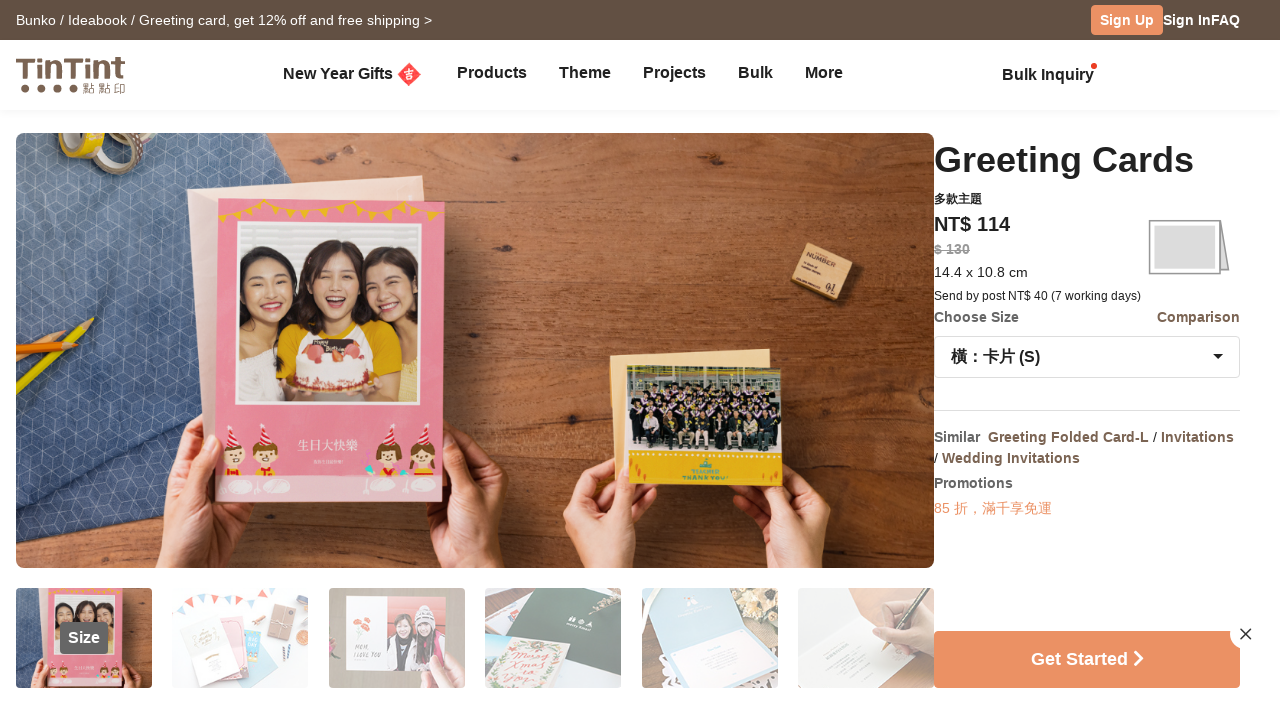

--- FILE ---
content_type: text/html; charset=UTF-8
request_url: https://www.tintint.com/intl/product/info/greeting-folded-card?f=home.pd.group
body_size: 70431
content:


<!DOCTYPE html>
<html lang="en">
<head prefix="og: http://ogp.me/ns# fb: http://ogp.me/ns/fb# tintint: http://ogp.me/ns/fb/tintint#">
  <meta charset="UTF-8" />
  <meta name="viewport" content="width=device-width, initial-scale=1.0" />
  <meta name="google-site-verification" content="xiDRmekIYSwk1Z391QJ7QZ9ypyLhru3L9NeUktkqsU4" />

    
  <meta name="robots" content="index,follow" />
  <meta name="description" content="Create custom folded greeting cards in minutes. Choose designs for birthdays, Christmas, New Year, Valentine’s Day, and more, then add your own photo and message for a thoughtful gift." />
  <meta name="msvalidate.01" content="847BECAA50913D56F5D95ABA87AE4679" />
  <meta name="verify-v1" content="JUWj4IbXQ8Jbp2sy3ozXOl7Q33tjb5thx0SFcAJgX9U=" />


  <!-- Hreflang -->
  <link rel="alternate" hreflang="zh-TW" href="https://www.tintint.com/product/info/greeting-folded-card" />
  <link rel="alternate" hreflang="en-TW" href="https://www.tintint.com/tw/en/product/info/greeting-folded-card" />
  <link rel="alternate" hreflang="zh-HK" href="https://www.tintint.com/hk/product/info/greeting-folded-card" />
  <link rel="alternate" hreflang="en-HK" href="https://www.tintint.com/hk/en/product/info/greeting-folded-card" />
  <link rel="alternate" hreflang="en" href="https://www.tintint.com/intl/product/info/greeting-folded-card" />
  <link rel="alternate" hreflang="zh-CN" href="https://www.tintint.com/cn/product/info/greeting-folded-card" />
  <link rel="alternate" hreflang="en-CN" href="https://www.tintint.com/cn/en/product/info/greeting-folded-card" />
  <link rel="alternate" hreflang="en-SG" href="https://www.tintint.com/sg/product/info/greeting-folded-card" />
  <link rel="alternate" hreflang="zh-SG" href="https://www.tintint.com/sg/zh/product/info/greeting-folded-card" />
  <link rel="alternate" hreflang="en-MY" href="https://www.tintint.com/my/product/info/greeting-folded-card" />
  <link rel="alternate" hreflang="zh-MY" href="https://www.tintint.com/my/zh/product/info/greeting-folded-card" />
  <link rel="alternate" hreflang="x-default" href="https://www.tintint.com/product/info/greeting-folded-card" />

  <link rel="canonical" href="https://www.tintint.com/product/info/greeting-folded-card">

 <meta property="og:title" content="Greeting Cards｜Customize Holiday & Special Occasion Cards in Minutes – 點點印"/>
<meta property="og:type" content="website" />
<meta property="og:image" content="http://www.tintint.com/images/tintint/common/greeting-folded-card/pro_card_facebook.jpg" />
<meta property="og:url" content="https://www.tintint.com/intl/product/info/greeting-folded-card" />
<meta property="og:site_name" content="TinTint" />
<meta property="og:description" content="Create custom folded greeting cards in minutes. Choose designs for birthdays, Christmas, New Year, Valentine’s Day, and more, then add your own photo and message for a thoughtful gift." />
<meta property="fb:admins" content="522282367" />
<meta property="fb:admins" content="220910" />
<meta property="fb:app_id" content="184040768285" />
<meta name="facebook-domain-verification" content="166ck8ms3r2i15daqfnrl270vw70w9" />  
  <title>Greeting Cards｜Customize Holiday & Special Occasion Cards in Minutes – 點點印</title>

  <!-- stylesheets -->
  <link rel="stylesheet" href="/stylesheets/tintint/zh/tw/common/reset.css" type="text/css">
<!-- bootstrap -->
<link rel="stylesheet" href="/stylesheets/bootstrap5/css/bootstrap.min.css?t=19" type="text/css" media="screen" />
<!-- bootstrap_js -->
<!-- jquery_high -->
<script type="text/javascript" src="/javascripts/jquery/1.11.3/jquery.min.js"></script>
<script type="text/javascript" src="/stylesheets/bootstrap5/js/bootstrap.bundle.min.js"></script>
<!-- cookies -->
<script type="text/javascript" src="/javascripts/cookie-js/cookie.min.js"></script>
<!-- notification -->
<script type="text/javascript" src="/javascripts/notification/main.js"></script>
<link rel="stylesheet" href="/javascripts/notification/main.css" type="text/css" media="screen" />
<!-- tipsy -->
<script type="text/javascript" src="/javascripts/tipsy-master/src/javascripts/jquery.tipsy.js"></script>
<link rel="stylesheet" href="/javascripts/tipsy-master/src/stylesheets/tipsy.css" type="text/css" media="screen" />
<!-- tt-toast -->
<script type="text/javascript" src="/javascripts/toast/toast.js"></script>
<link rel="stylesheet" href="/javascripts/toast/toast.css" type="text/css" media="screen" />
<!-- tintint -->
<link rel="stylesheet" href="/stylesheets/tintint/zh/tw/common/common.css?t=1769817498" type="text/css" media="screen" />
<link rel="stylesheet" href="/stylesheets/tintint/zh/tw/common/thumb.css?t=1769817498" type="text/css" media="screen" />
<link rel="stylesheet" href="/stylesheets/tintint/zh/tw/common/user.css?t=1769817498" type="text/css" media="screen" />
<link rel="stylesheet" href="/stylesheets/tintint/zh/tw/lang/style.css?t=1769817498" type="text/css" media="screen" />
<link rel="stylesheet" href="/stylesheets/tintint/zh/tw/region.css?t=1769817498" type="text/css" media="screen" />
<link rel="stylesheet" href="/stylesheets/v3/common/component.css?t=1769817498" type="text/css" media="screen" />
<link rel="stylesheet" href="/stylesheets/tintint/en/us/common/product.css?t=20250902162528" type="text/css" media="screen" />
<!-- lightbox -->
<script type="text/javascript" src="/javascripts/lightbox/js/lightbox.js"></script>
<link rel="stylesheet" href="/javascripts/lightbox/css/lightbox.css" type="text/css" media="screen" />
<!-- owlcarousel -->
<script type="text/javascript" src="/javascripts/owl.carousel/2.2.1/owl.carousel.js"></script>
<!-- bootstrap-select -->
<script type="text/javascript" src="/javascripts/bootstrap-select/1.14.0/bootstrap-select.js"></script>
<link rel="stylesheet" href="/javascripts/bootstrap-select/1.14.0/bootstrap-select.min.css" type="text/css" media="screen" />


<!-- LINE Tag Base Code -->
<!-- Do Not Modify -->
<script>
(function(g,d,o){
  g._ltq=g._ltq||[];g._lt=g._lt||function(){g._ltq.push(arguments)};
  var h=location.protocol==='https:'?'https://d.line-scdn.net':'http://d.line-cdn.net';
  var s=d.createElement('script');s.async=1;
  s.src=o||h+'/n/line_tag/public/release/v1/lt.js';
  var t=d.getElementsByTagName('script')[0];t.parentNode.insertBefore(s,t);
    })(window, document);

_lt('init', {
  customerType: 'lap',
  tagId: '92c1e13a-8ef4-4272-965a-445a67b4422d'
});
_lt('send', 'pv', ['92c1e13a-8ef4-4272-965a-445a67b4422d']);
_lt('init', {
  customerType: 'lap',
  tagId: '38306658-a593-4f18-a8e2-bc5009ec08c4'
});
_lt('send', 'pv', ['38306658-a593-4f18-a8e2-bc5009ec08c4']);
_lt('init', {
  customerType: 'lap',
  tagId: '29dcc51a-0412-43c1-a4e4-3c474698b538'
});
_lt('send', 'pv', ['29dcc51a-0412-43c1-a4e4-3c474698b538']);
_lt('init', {
  customerType: 'lap',
  tagId: '451ed9b5-f17b-4a4f-93d1-cc136db1a340'
});
_lt('send', 'pv', ['451ed9b5-f17b-4a4f-93d1-cc136db1a340']);

</script>
<noscript>
    <img height="1" width="1" style="display:none"
       src="https://tr.line.me/tag.gif?c_t=lap&t_id=92c1e13a-8ef4-4272-965a-445a67b4422d&e=pv&noscript=1" />
    <img height="1" width="1" style="display:none"
       src="https://tr.line.me/tag.gif?c_t=lap&t_id=38306658-a593-4f18-a8e2-bc5009ec08c4&e=pv&noscript=1" />
    <img height="1" width="1" style="display:none"
       src="https://tr.line.me/tag.gif?c_t=lap&t_id=29dcc51a-0412-43c1-a4e4-3c474698b538&e=pv&noscript=1" />
    <img height="1" width="1" style="display:none"
       src="https://tr.line.me/tag.gif?c_t=lap&t_id=451ed9b5-f17b-4a4f-93d1-cc136db1a340&e=pv&noscript=1" />
  </noscript>
<!-- End LINE Tag Base Code -->

<!-- Facebook Pixel Code -->
<script>
!function(f,b,e,v,n,t,s){if(f.fbq)return;n=f.fbq=function(){n.callMethod?
n.callMethod.apply(n,arguments):n.queue.push(arguments)};if(!f._fbq)f._fbq=n;
n.push=n;n.loaded=!0;n.version='2.0';n.queue=[];t=b.createElement(e);t.async=!0;
t.src=v;s=b.getElementsByTagName(e)[0];s.parentNode.insertBefore(t,s)}(window,
document,'script','https://connect.facebook.net/en_US/fbevents.js');

fbq('init', '892433034172044');
fbq('track', 'PageView');

fbq('track', 'ViewContent', {
      content_ids: ['greeting-folded-card'],
      content_type: 'product',
  });
    
</script>

<noscript><img height="1" width="1" style="display:none"
src="https://www.facebook.com/tr?id=892433034172044&ev=PageView&noscript=1"
/></noscript>
<!-- End Facebook Pixel Code --> 


<script>
_lt('send', 'cv', {
  type: 'ViewContent'
},['92c1e13a-8ef4-4272-965a-445a67b4422d']);
_lt('send', 'cv', {
  type: 'ViewContent'
},['38306658-a593-4f18-a8e2-bc5009ec08c4']);
_lt('send', 'cv', {
  type: 'ViewContent'
},['29dcc51a-0412-43c1-a4e4-3c474698b538']);
_lt('send', 'cv', {
  type: 'ViewContent'
},['451ed9b5-f17b-4a4f-93d1-cc136db1a340']);
</script>
  
  
<!-- Google Tag Manager -->
<script>(function(w,d,s,l,i){w[l]=w[l]||[];w[l].push({'gtm.start':
new Date().getTime(),event:'gtm.js'});var f=d.getElementsByTagName(s)[0],
j=d.createElement(s),dl=l!='dataLayer'?'&l='+l:'';j.async=true;j.src=
'https://www.googletagmanager.com/gtm.js?id='+i+dl;f.parentNode.insertBefore(j,f);
})(window,document,'script','dataLayer','GTM-KZ2394');</script>
<!-- End Google Tag Manager -->
<!-- facebook sdk -->
<script type="text/javascript">
window.fblib = window.fblib || (function () {
  var _callbacks = [], _ready = false;
  var _doReady = function () {
    if (_ready) {
      return;
    }
    _ready = true;
    for (var i = 0, len = _callbacks.length; i < len; i += 1) {
      _callbacks[i]();
    }
  };
  window.fbAsyncInit = function() {
    FB.init({
      appId : '184040768285',
      status : true,
      xfbml : true,
      frictionlessRequests: true,
      version: 'v2.10',
      cookie: true
    });
    _doReady();
  };
  return {
      addEvent: function (callback) {
        if (typeof callback !== "function") {
          return;
        }
        if (_ready) {
          callback();
        } else {
          _callbacks.push(callback);
        }
      }
  }
}());
(function(d, s, id) {
var js, fjs = d.getElementsByTagName(s)[0];
if (d.getElementById(id)) return;
js = d.createElement(s); js.id = id;
js.src = "//connect.facebook.net/en_US/sdk.js";
fjs.parentNode.insertBefore(js, fjs);
}(document, 'script', 'facebook-jssdk'));
</script>
      <link rel="stylesheet" href="/stylesheets/v3/themes/default.css?t=1769817498" type="text/css">
<link rel="stylesheet" href="/stylesheets/v3/common/default.css?t=1769817498" type="text/css">
<link rel="stylesheet" href="/javascripts/font-awesome/css/all.min.css" type="text/css" media="screen">

<link rel="preconnect" href="https://fonts.googleapis.com">
<link rel="preconnect" href="https://fonts.gstatic.com" crossorigin>
<link href="https://fonts.googleapis.com/css2?family=Noto+Sans+TC:wght@400;500;700&display=swap" rel="stylesheet">

<script>
var prevPage = null;
var lastPage = sessionStorage.getItem('lastPage') || null;
var backPage = sessionStorage.getItem('backPage') || null;

  prevPage = sessionStorage.getItem('lastPage');
  sessionStorage.setItem('lastPage', window.location.href)
  sessionStorage.setItem('backPage', prevPage);
</script>
</head><body type="close">
  <style>:root{ --loginbox-height: 0px; --nav-height: 0px; --hd-height: calc(var(--loginbox-height) + var(--nav-height));}</style>
  <!-- <div id='v3' style="padding-top: var(--hd-height);"> -->
    <div id='v3'>
    <!-- hd -->
    <!-- transform:translateY(-40px);-->
          <!--  mini-hd -->
      <div id="hd" class="fluid bg-white tt-enable-transitions" style=" display: contents;">
        <style>
          :root { --loginbox-height: 40px; --nav-height: 70px; }
          #hd.mini-hd { --nav-height: 55px;}
          @media (max-width: 767px) {
            :root, #hd.mini-hd { --loginbox-height: 0px; --nav-height: 72px; }
            /* #loginbox-row {display: none!important;} */
          }
        </style>
      <div class='flex-fluid d-none d-md-block' style="height:var(--loginbox-height); background-color: #625043;" data-bs-dark-bg="primary">
  <div class='flex-big-container d-flex row-cols-2 tt-spec gap-4 align-items-center h-100'>
    <div class='col-7 d-flex'>
            <style>
    .btn-66 {
      
  --bs-btn-color: #fff;
  --bs-btn-bg: #666666;
  --bs-btn-hover-bg: #575757;
  --bs-btn-hover-border-color: #525252;
  --bs-btn-focus-shadow-rgb: 229, 229, 229;
  --bs-btn-active-bg: #575757;
  --bs-btn-active-border-color: #d7d7d7;
  --bs-btn-disabled-color: #fff;
  --bs-btn-disabled-bg: #666666;
  --bs-btn-disabled-border-color: #666666;
  --bs-btn-border-color: #666666;
  --bs-btn-hover-color: #fff;
  --bs-btn-active-color: #fff;
  --bs-btn-active-shadow: inset 0 3px 5px rgba(0, 0, 0, 0.125);
    }
</style>

  <a class="tt-link-default d-inline-block text-truncate" target="_blank" href="/intl/occasion/valentinesday?ads=header_4490" onclick="ga('send', 'event', '2026VDAY', 'click', 'loginbox');" style="max-width: 70%">
                  <span class="rwd_text_0">Bunko / Ideabook / Greeting card, get 12% off and free shipping ></span>
      </a>
    <div class="toast-container start-50 translate-middle-x">
    <div id="toast_success_nav" class="toast-success toast shadow-sm" role="alert" aria-live="assertive" aria-atomic="true" data-bs-delay="4000">
      <div class="success toast-body fs-6 text-start d-flex justify-content-between align-items-center p-3">
      </div>
    </div>
    <div id="toast_remind_nav" class="toast-info toast shadow-sm" role="alert" aria-live="assertive" aria-atomic="true" data-bs-delay="4000">
      <div class="info toast-body fs-6 text-start d-flex justify-content-between align-items-center p-3">
      </div>
    </div>
  </div>
  
<script>
 if (false) {
   document.getElementById('coupon_ads').addEventListener('submit', function(event) {
     event.preventDefault();
 
     var formData = new FormData(this);
     formData.append("redirect_back_url", location.pathname);
     
     var currentLanguage = "/intl"
     
     fetch (`${currentLanguage}/bonus/do_get_code`, {
       method: 'POST',
       body: formData
     })
     .then(response => {
         const contentType = response.headers.get('content-type');
         if (contentType && contentType.indexOf('application/json') !== -1) {
             return response.json();
         } else {
             throw new Error('非 JSON 回應');
         }
     })
     .then(data => {
         if (data.success) {
           showToast(data.message, data.permalink);
         } else if (data.message && data.redirect_url ) {
           window.location.href = currentLanguage + data.redirect_url;
         } else if (data.message) {
           showInfoToast(data.message);
         }
     })
     .catch(error => {
         showToast('發生錯誤，請稍後再試');
     });
   });
 }


  document.addEventListener("DOMContentLoaded", () => {
      var toastContainer = document.querySelector('#toast_success_nav').closest(".toast-container");
      var navTag = document.getElementById("nav-tag");
      navTag.appendChild(toastContainer);
  });


  function showToast(message,permalink) {
      const toastElement = document.getElementById('toast_success_nav');
      document.querySelector('#toast_success_nav .success').innerHTML = `<div><i class="fas fa-check-circle me-2"></i> ${message}</div><a class="btn btn-tt-sm btn-66 m-0 py-1 px-2" href="/intl/bonus/coupon/${permalink}">Coupons</a>`;
      const toast = new bootstrap.Toast(toastElement);
      toast.show();
  }
  function showInfoToast(message) {
      const toastElement = document.getElementById('toast_remind_nav');
      document.querySelector('#toast_remind_nav .info').innerHTML = `<div><i class="fas fa-info-circle me-2"></i>${message}</div><a class="btn btn-tt-sm btn-66 m-0 py-1 px-2" href="/intl/bonus">Coupons</a>`;
      const toast = new bootstrap.Toast(toastElement);
      toast.show();
  }
</script>    </div>

    <ul id='loginbox-row' class="col-5 d-flex align-items-center justify-content-end gap-4 h-100">
              <li>
          <a class="btn btn-cta btn-xs m-0 fs-6 text-center d-flex align-items-center" href="/intl/member/signup?from=%2Fintl%2Fproduct%2Finfo%2Fgreeting-folded-card%3Ff%3Dhome.pd.group" style="height: 30px;">Sign Up</a>
        </li>
        <li>
          <a class="tt-link-default fw-bold" href="/intl/member/signin?from=%2Fintl%2Fproduct%2Finfo%2Fgreeting-folded-card%3Ff%3Dhome.pd.group">Sign In</a>
        </li>
        <li><a class="tt-link-default fw-bold" href="/intl/help">FAQ</a></li>
          </ul>
  </div>
</div>
<div id="nav-tag" class="w-100 bg-white tt-enable-transitions sticky-top" style="height:var(--nav-height);">
  <div class="nav-container h-100">
    <div class="row g-0 h-100 flex-nowrap">

      <div class="col-auto">
        <button class="btn link-dark d-xl-none d-flex align-items-center border-0 h-100 ps-0 pe-3 py-0 m-0" type="button" data-bs-toggle="offcanvas" data-bs-target="#mobile-menu-offcanvas" aria-controls="mobile-menu-offcanvas">
          <img class="" src="/images/v2/zh_TW/ic_navbar-toggler.svg" style="height: 36px;"/>
        </button>
      </div>
      
      <div class="col-auto col-xxl-3 d-flex align-items-center me-auto h-100">
        <a href="/intl">
          <style>
            :root {--logo-img-height: 37px;}
            @media (max-width: 768px) {
              :root {--logo-img-height: 32px;}
            }
          </style>
          <img class="" src="/images/tintint/en_US/tintint-logo.svg?t=2" style="height: var(--logo-img-height);"/>
        </a>
      </div>

      <div class="col col-xxl-6 d-flex align-items-start align-items-md-center">
        <div class="offcanvas-xl offcanvas-start d-xl-none" tabindex="-1" id="mobile-menu-offcanvas" aria-labelledby="mobileMenuOffcanvasLabel" data-bs-scroll="false" style="">
  <style>
    #hd .offcanvas-lg, #hd .offcanvas-xl {
      --bs-offcanvas-width:300px;
      /*background-color: #f4f4f4;*/
    }
    #hd .offcanvas-lg .offcanvas-body .accordion, #hd .offcanvas-xl .offcanvas-body .accordion {
      --bs-accordion-bg: transparent;
      --bs-border-color: transparent;
      --bs-accordion-active-color: #333;
      --bs-accordion-active-bg: transparent;
      --bs-accordion-btn-active-icon: var(--bs-accordion-btn-icon);
    }
    div.offcanvas-body h5.border-bottom {
      border-bottom:var(--bs-border-width) var(--bs-border-style) var(--bs-gray-200) !important;
    }
    div.offcanvas-body h5.border-top{
      border-top:var(--bs-border-width) var(--bs-border-style) var(--bs-gray-200) !important;
    }
  </style>
  <div class="offcanvas-body p-0 pb-5" id="mobile-menu-accordion-parent">
    <h6 class="menu-item px-3 lh-lg py-2 mb-0">
      <a class="tt-link-default" href="/intl">
        Home      </a>
    </h6>

    
    <h6 class="menu-item px-3 lh-lg py-2 mb-0 border-bottom border-top">
      <a class="tt-link-default" href="/intl/occasion/newyear?s=menu.idea_newyear">New Year Gifts<img class="mx-1" style="margin-bottom: 2px;" src="/images/v2/common/ic_menu_spring_couplet.png?t=2"></a>    </h6>

    
        
    <h6 class="menu-item px-3 lh-lg py-2 mb-0 border-bottom">
      <ul class="accordion mobile-pd-group px-0">
        <li class="accordion-item">
          <div class="tt-link-default accordion-button p-0" type="button" data-bs-toggle="collapse" data-bs-target="#collapse-pd-all-pd" aria-expanded="true" aria-controls="collapse-pd-all-pd" style='padding-right:2px!important;'>
            Products          </div>
          <div id="collapse-pd-all-pd" class="accordion-collapse collapse show" aria-labelledby="headingOne" data-bs-parent="#mobile-menu-accordion-parent">
            <div class="accordion-body p-0">
              <ul class="mobile-pd-group accordion lh-lg ps-4" id="menu-pd-accordion">
                <li class="py-2">
                  <a class="tt-link-default" href="/intl/product">All Products</a>
                </li>
                <li class="py-2">
                  <a class="tt-link-default" href="/intl/product/comparison">Product Comparison</a>
                </li>
                                                                        <li class="accordion-item py-2">
                      <div class="accordion-button collapsed d-flex p-0" type="button" data-bs-toggle="collapse" data-bs-target="#collapse-pd-0" aria-expanded="true" aria-controls="collapse-pd-0">2026 Calendar <span class='badge bg-danger small rounded-1 ms-1' style='padding: 2px 4px;'>New</span></div>
                      <div id="collapse-pd-0" class="accordion-collapse collapse" data-bs-parent="#menu-pd-accordion">
                        <ul class="accordion-body sub-group-list p-0 lh-lg">
                                                                                                        <li class="py-2"><a href="/product/info/calendar?s=menu.calendars-series" class="tt-link-default fw-normal">All</a></li>
                                                      <li class="py-2"><a href="/intl/product/info/desk-calendar?s=menu.product-info" class="tt-link-default fw-normal">Desk Calendar</a></li>
                                                      <li class="py-2"><a href="/intl/product/info/desk-calendar-landscape?s=menu.product-info" class="tt-link-default fw-normal">Desk Calendar Landscape</a></li>
                                                      <li class="py-2"><a href="/intl/product/info/desk-calendar-s?s=menu.product-info" class="tt-link-default fw-normal">Desk Calendar-S</a></li>
                                                      <li class="py-2"><a href="/intl/product/info/wall-calendar?s=menu.product-info" class="tt-link-default fw-normal">Wall Calendar</a></li>
                                                      <li class="py-2"><a href="/intl/product/info/wooden-base-calendar?s=menu.product-info" class="tt-link-default fw-normal">Wooden Base Calendar</a></li>
                                                  </ul>
                      </div>
                    </li>
                                                          <li class="accordion-item py-2">
                      <div class="accordion-button collapsed d-flex p-0" type="button" data-bs-toggle="collapse" data-bs-target="#collapse-pd-1" aria-expanded="true" aria-controls="collapse-pd-1">2026 Notebook <span class='badge bg-danger small rounded-1 ms-1' style='padding: 2px 4px;'>New</span></div>
                      <div id="collapse-pd-1" class="accordion-collapse collapse" data-bs-parent="#menu-pd-accordion">
                        <ul class="accordion-body sub-group-list p-0 lh-lg">
                                                                                                        <li class="py-2"><a href="/product?id=calendar_notebook&s=menu.product-list" class="tt-link-default fw-normal">All</a></li>
                                                      <li class="py-2"><a href="/intl/product/info/notebook?s=menu.product-info" class="tt-link-default fw-normal">Photo Notebook</a></li>
                                                      <li class="py-2"><a href="/intl/product/info/diary?s=menu.product-info" class="tt-link-default fw-normal">Diary</a></li>
                                                  </ul>
                      </div>
                    </li>
                                                          <li class="accordion-item py-2">
                      <div class="accordion-button collapsed d-flex p-0" type="button" data-bs-toggle="collapse" data-bs-target="#collapse-pd-2" aria-expanded="true" aria-controls="collapse-pd-2">Photobooks <span class='badge bg-danger small rounded-1 ms-1' style='padding: 2px 4px;'>New</span></div>
                      <div id="collapse-pd-2" class="accordion-collapse collapse" data-bs-parent="#menu-pd-accordion">
                        <ul class="accordion-body sub-group-list p-0 lh-lg">
                                                                                                        <li class="py-2"><a href="/product/group/photobooks?s=menu.photobooks-series" class="tt-link-default fw-normal">All</a></li>
                                                      <li class="py-2"><a href="/intl/product/info/bunko-l?s=menu.product-info" class="tt-link-default fw-normal">Bunko</a></li>
                                                      <li class="py-2"><a href="/intl/product/info/shashinbook?s=menu.product-info" class="tt-link-default fw-normal">Shashinbook</a></li>
                                                      <li class="py-2"><a href="/intl/product/info/layflat-squarebook?s=menu.product-info" class="tt-link-default fw-normal">Lay Flat Square Book</a></li>
                                                      <li class="py-2"><a href="/intl/product/info/storybook?s=menu.product-info" class="tt-link-default fw-normal">Storybook</a></li>
                                                      <li class="py-2"><a href="/intl/product/info/ideabook?s=menu.product-info" class="tt-link-default fw-normal">Ideabook</a></li>
                                                      <li class="py-2"><a href="/intl/product/info/fotozine?s=menu.product-info" class="tt-link-default fw-normal">Fotozine</a><span class='badge bg-danger small rounded-1 ms-1' style='padding: 2px 4px;'>New</span></li>
                                                      <li class="py-2"><a href="/intl/product/info/shashinbook-l?s=menu.product-info" class="tt-link-default fw-normal">Hardcover Shashinbook</a></li>
                                                      <li class="py-2"><a href="/intl/product/info/classic-clothbound-portraitbook?s=menu.product-info" class="tt-link-default fw-normal">Classic Clothbound Portrait Book</a></li>
                                                      <li class="py-2"><a href="/intl/product/info/layflat-portraitbook-lh?s=menu.product-info" class="tt-link-default fw-normal">Lay Flat Hardcover Portrait Book-L</a></li>
                                                  </ul>
                      </div>
                    </li>
                                                          <li class="accordion-item py-2">
                      <div class="accordion-button collapsed d-flex p-0" type="button" data-bs-toggle="collapse" data-bs-target="#collapse-pd-3" aria-expanded="true" aria-controls="collapse-pd-3">Framed Prints & Poster </div>
                      <div id="collapse-pd-3" class="accordion-collapse collapse" data-bs-parent="#menu-pd-accordion">
                        <ul class="accordion-body sub-group-list p-0 lh-lg">
                                                                                                        <li class="py-2"><a href="/product?id=wall_prints&s=menu.product-list" class="tt-link-default fw-normal">All</a></li>
                                                      <li class="py-2"><a href="/intl/product/info/canvas?s=menu.product-info" class="tt-link-default fw-normal">Canvas Prints</a></li>
                                                      <li class="py-2"><a href="/intl/product/info/framed-prints?s=menu.product-info" class="tt-link-default fw-normal">Framed Prints</a></li>
                                                      <li class="py-2"><a href="/intl/product/info/poster?s=menu.product-info" class="tt-link-default fw-normal">Poster</a></li>
                                                      <li class="py-2"><a href="/intl/product/info/poster-year-calendar?s=menu.product-info" class="tt-link-default fw-normal">Poster Year Calendar</a></li>
                                                  </ul>
                      </div>
                    </li>
                                                          <li class="accordion-item py-2">
                      <div class="accordion-button collapsed d-flex p-0" type="button" data-bs-toggle="collapse" data-bs-target="#collapse-pd-4" aria-expanded="true" aria-controls="collapse-pd-4">Greeting Cards </div>
                      <div id="collapse-pd-4" class="accordion-collapse collapse" data-bs-parent="#menu-pd-accordion">
                        <ul class="accordion-body sub-group-list p-0 lh-lg">
                                                                                                        <li class="py-2"><a href="/product?id=card&s=menu.product-list" class="tt-link-default fw-normal">All</a></li>
                                                      <li class="py-2"><a href="/intl/product/info/greeting-folded-card?s=menu.product-info" class="tt-link-default fw-normal">Greeting Cards</a></li>
                                                      <li class="py-2"><a href="/intl/product/info/greeting-folded-card-l?s=menu.product-info" class="tt-link-default fw-normal">Greeting Folded Card-L</a></li>
                                                      <li class="py-2"><a href="/intl/product/info/invitation-folded-card?s=menu.product-info" class="tt-link-default fw-normal">Invitations</a></li>
                                                      <li class="py-2"><a href="/intl/product/info/wedding-folded-card?s=menu.product-info" class="tt-link-default fw-normal">Wedding Invitations</a></li>
                                                  </ul>
                      </div>
                    </li>
                                                          <li class="accordion-item py-2">
                      <div class="accordion-button collapsed d-flex p-0" type="button" data-bs-toggle="collapse" data-bs-target="#collapse-pd-5" aria-expanded="true" aria-controls="collapse-pd-5">Cards </div>
                      <div id="collapse-pd-5" class="accordion-collapse collapse" data-bs-parent="#menu-pd-accordion">
                        <ul class="accordion-body sub-group-list p-0 lh-lg">
                                                                                                        <li class="py-2"><a href="/product?id=prints&s=menu.product-list" class="tt-link-default fw-normal">All</a></li>
                                                      <li class="py-2"><a href="/intl/product/info/postcard?s=menu.product-info" class="tt-link-default fw-normal">Postcard</a></li>
                                                      <li class="py-2"><a href="/intl/product/info/mailing-postcard?s=menu.product-info" class="tt-link-default fw-normal">Mailing Postcard</a></li>
                                                      <li class="py-2"><a href="/intl/product/info/snapcard?s=menu.product-info" class="tt-link-default fw-normal">SnapCard</a></li>
                                                      <li class="py-2"><a href="/intl/product/info/handycard-l?s=menu.product-info" class="tt-link-default fw-normal">Handycard</a></li>
                                                  </ul>
                      </div>
                    </li>
                                                          <li class="accordion-item py-2">
                      <div class="accordion-button collapsed d-flex p-0" type="button" data-bs-toggle="collapse" data-bs-target="#collapse-pd-6" aria-expanded="true" aria-controls="collapse-pd-6">Social Media Books </div>
                      <div id="collapse-pd-6" class="accordion-collapse collapse" data-bs-parent="#menu-pd-accordion">
                        <ul class="accordion-body sub-group-list p-0 lh-lg">
                                                                                                        <li class="py-2"><a href="/product?id=socialapp&s=menu.product-list" class="tt-link-default fw-normal">All</a></li>
                                                      <li class="py-2"><a href="/intl/product/info/fastbook?s=menu.product-info" class="tt-link-default fw-normal">Fastbook</a></li>
                                                      <li class="py-2"><a href="/intl/product/info/fastbook-lh?s=menu.product-info" class="tt-link-default fw-normal">Hardcover Fastbook</a></li>
                                                  </ul>
                      </div>
                    </li>
                                                          <li class="accordion-item py-2">
                      <div class="accordion-button collapsed d-flex p-0" type="button" data-bs-toggle="collapse" data-bs-target="#collapse-pd-7" aria-expanded="true" aria-controls="collapse-pd-7">Photo Prints </div>
                      <div id="collapse-pd-7" class="accordion-collapse collapse" data-bs-parent="#menu-pd-accordion">
                        <ul class="accordion-body sub-group-list p-0 lh-lg">
                                                                                                        <li class="py-2"><a href="/product?id=photoprints&s=menu.product-list" class="tt-link-default fw-normal">All</a></li>
                                                      <li class="py-2"><a href="/intl/product/info/photoprints?s=menu.product-info" class="tt-link-default fw-normal">Photo Prints</a></li>
                                                      <li class="py-2"><a href="/intl/product/info/flipbook?s=menu.product-info" class="tt-link-default fw-normal">Flipbook</a></li>
                                                  </ul>
                      </div>
                    </li>
                                                          <li class="accordion-item py-2">
                      <div class="accordion-button collapsed d-flex p-0" type="button" data-bs-toggle="collapse" data-bs-target="#collapse-pd-8" aria-expanded="true" aria-controls="collapse-pd-8">Certificate </div>
                      <div id="collapse-pd-8" class="accordion-collapse collapse" data-bs-parent="#menu-pd-accordion">
                        <ul class="accordion-body sub-group-list p-0 lh-lg">
                                                                                                        <li class="py-2"><a href="/product?id=certificate&s=menu.product-list" class="tt-link-default fw-normal">All</a></li>
                                                      <li class="py-2"><a href="/intl/product/info/marriage-certificate?s=menu.product-info" class="tt-link-default fw-normal">Marriage Certificate</a></li>
                                                  </ul>
                      </div>
                    </li>
                                                          <li class="accordion-item py-2">
                      <div class="accordion-button collapsed d-flex p-0" type="button" data-bs-toggle="collapse" data-bs-target="#collapse-pd-9" aria-expanded="true" aria-controls="collapse-pd-9">Merch </div>
                      <div id="collapse-pd-9" class="accordion-collapse collapse" data-bs-parent="#menu-pd-accordion">
                        <ul class="accordion-body sub-group-list p-0 lh-lg">
                                                                                                        <li class="py-2"><a href="/product?id=merchandise&s=menu.product-list" class="tt-link-default fw-normal">All</a></li>
                                                      <li class="py-2"><a href="/intl/accessory/info/goodluck-zodiac-set?s=menu.product-info" class="tt-link-default fw-normal">Goodluck Zodiac Set</a></li>
                                                      <li class="py-2"><a href="/intl/accessory/info/animal-postcard?s=menu.product-info" class="tt-link-default fw-normal">Animal Postcard</a></li>
                                                      <li class="py-2"><a href="/intl/accessory/info/sticker?s=menu.product-info" class="tt-link-default fw-normal">Sticker</a></li>
                                                      <li class="py-2"><a href="/intl/accessory/info/paper-tape?s=menu.product-info" class="tt-link-default fw-normal">Paper Tape</a></li>
                                                      <li class="py-2"><a href="/intl/accessory/info/notepaper?s=menu.product-info" class="tt-link-default fw-normal">Notepaper</a></li>
                                                      <li class="py-2"><a href="/intl/accessory/info/milestone-cards?s=menu.product-info" class="tt-link-default fw-normal">Milestone Cards</a></li>
                                                      <li class="py-2"><a href="/intl/accessory/info/wooden-magnet?s=menu.product-info" class="tt-link-default fw-normal">Wooden Magnet</a></li>
                                                      <li class="py-2"><a href="/intl/accessory/info/redenvelope?s=menu.product-info" class="tt-link-default fw-normal">Redenvelope</a><span class='badge bg-danger small rounded-1 ms-1' style='padding: 2px 4px;'>New</span></li>
                                                      <li class="py-2"><a href="/intl/accessory/info/spring-couplet?s=menu.product-info" class="tt-link-default fw-normal">Spring Couplet</a></li>
                                                  </ul>
                      </div>
                    </li>
                                                          <li class="accordion-item py-2">
                      <div class="accordion-button collapsed d-flex p-0" type="button" data-bs-toggle="collapse" data-bs-target="#collapse-pd-10" aria-expanded="true" aria-controls="collapse-pd-10">Accessory </div>
                      <div id="collapse-pd-10" class="accordion-collapse collapse" data-bs-parent="#menu-pd-accordion">
                        <ul class="accordion-body sub-group-list p-0 lh-lg">
                                                                                                        <li class="py-2"><a href="/product?id=accessory&s=menu.product-list" class="tt-link-default fw-normal">All</a></li>
                                                      <li class="py-2"><a href="/intl/accessory/info/book-cover?s=menu.product-info" class="tt-link-default fw-normal">Book Covers</a></li>
                                                      <li class="py-2"><a href="/intl/accessory/info/card-envelope?s=menu.product-info" class="tt-link-default fw-normal">Envelopes</a></li>
                                                      <li class="py-2"><a href="/intl/accessory/info/flatbag?s=menu.product-info" class="tt-link-default fw-normal">Flatbag</a></li>
                                                      <li class="py-2"><a href="/intl/accessory/info/gift-package?s=menu.product-info" class="tt-link-default fw-normal">Gift Package</a></li>
                                                  </ul>
                      </div>
                    </li>
                                                                    </ul>
            </div>
          </div>
        </li>
      </ul>
    </h6>

    <script>
      let pd_has_br = document.querySelectorAll('.accordion-button br');
      pd_has_br.forEach(e => e.classList.remove('d-md-block') );
    </script>

    <h6 class="menu-item px-3 lh-lg py-2 mb-0">
      <ul class="accordion mobile-pd-group px-0">
        <li class="accordion-item">
          <div class="tt-link-default accordion-button collapsed p-0" type="button" data-bs-toggle="collapse" data-bs-target="#collapse-occation-all-occation" aria-expanded="false" aria-controls="collapse-occation-all-occation" style='padding-right:2px!important;'>
            Theme          </div>
          <div id="collapse-occation-all-occation" class="accordion-collapse collapse" aria-labelledby="headingOne" data-bs-parent="#mobile-menu-accordion-parent">
            <div class="accordion-body p-0">
              <ul class="mobile-pd-group accordion lh-lg ps-4" id="menu-occation-accordion">
                                                                                                    <li class="accordion-item py-2">
                    <div class="accordion-button collapsed d-flex p-0" type="button" data-bs-toggle="collapse" data-bs-target="#collapse-occation-0" aria-expanded="false" aria-controls="collapse-occation-0">
                                              Festival                                          </div>
                    <div id="collapse-occation-0" class="accordion-collapse collapse" data-bs-parent="#menu-occation-accordion">
                      <ul class="accordion-body sub-group-list p-0 lh-lg">
                                                                            <li class="py-2"><a href="/intl/idea/birthday_gift?s=menu.theme_festival" class="tt-link-default fw-normal">Birthday Gifts</a></li>
                                                                            <li class="py-2"><a href="/intl/occasion/newyear?s=menu.theme_festival" class="tt-link-default fw-normal">New Year Gifts</a></li>
                                                                            <li class="py-2"><a href="/intl/occasion/valentinesday?s=menu.theme_festival" class="tt-link-default fw-normal">Valentine's Day</a></li>
                                                                            <li class="py-2"><a href="/intl/occasion/graduation?s=menu.theme_festival" class="tt-link-default fw-normal">Graduation Memory</a></li>
                                                                            <li class="py-2"><a href="/intl/occasion/mothersday?s=menu.theme_festival" class="tt-link-default fw-normal">Mother's Day</a></li>
                                                                            <li class="py-2"><a href="/intl/idea/fathersday?s=menu.theme_festival" class="tt-link-default fw-normal">Father's Day</a></li>
                                                                            <li class="py-2"><a href="/intl/gift/teachersday?s=menu.theme_festival" class="tt-link-default fw-normal">Teacher's Day</a></li>
                                                                            <li class="py-2"><a href="/intl/occasion/christmas_gift?s=menu.theme_festival" class="tt-link-default fw-normal">Christmas Gifts</a></li>
                                                                      </ul>
                    </div>
                  </li>
                                                                      <li class="accordion-item py-2">
                    <div class="accordion-button collapsed d-flex p-0" type="button" data-bs-toggle="collapse" data-bs-target="#collapse-occation-1" aria-expanded="false" aria-controls="collapse-occation-1">
                                              <a class="tt-link-default" href="/intl/idea/babys=menu.theme_baby">Baby</a>
                                          </div>
                    <div id="collapse-occation-1" class="accordion-collapse collapse" data-bs-parent="#menu-occation-accordion">
                      <ul class="accordion-body sub-group-list p-0 lh-lg">
                                                                            <li class="py-2"><a href="/intl/product/info/ideabook?s=menu.theme_baby" class="tt-link-default fw-normal">(0Y) Pregnancy Diary</a></li>
                                                                            <li class="py-2"><a href="/intl/single/design/?product=handycard-l&theme=942&s=menu.theme_baby" class="tt-link-default fw-normal">(1M) Milestone Card</a></li>
                                                                            <li class="py-2"><a href="/intl/product/info/ideabook?s=menu.theme_baby" class="tt-link-default fw-normal">(1Y) Birthday Book</a></li>
                                                                            <li class="py-2"><a href="/intl/product/info/ideabook?s=menu.theme_baby" class="tt-link-default fw-normal">(1-3Y) Family Book</a></li>
                                                                            <li class="py-2"><a href="/intl/single/design/?product=handycard-l&theme=935&s=menu.theme_baby" class="tt-link-default fw-normal">(3-6Y) Sticker Card</a></li>
                                                <li class='py-2'><a href='/intl/idea/baby?s=menu.theme_baby' class='tt-link-default fw-normal'>More</a></li>                      </ul>
                    </div>
                  </li>
                                                                      <li class="accordion-item py-2">
                    <div class="accordion-button collapsed d-flex p-0" type="button" data-bs-toggle="collapse" data-bs-target="#collapse-occation-2" aria-expanded="false" aria-controls="collapse-occation-2">
                                              <a class="tt-link-default" href="/intl/occasion/weddings=menu.theme_wedding">Wedding</a>
                                          </div>
                    <div id="collapse-occation-2" class="accordion-collapse collapse" data-bs-parent="#menu-occation-accordion">
                      <ul class="accordion-body sub-group-list p-0 lh-lg">
                                                                            <li class="py-2"><a href="/intl/product/info/layflat-portraitbook-lh?s=menu.theme_wedding" class="tt-link-default fw-normal">Wedding Album</a></li>
                                                                            <li class="py-2"><a href="/intl/product/info/wedding-folded-card?s=menu.theme_wedding" class="tt-link-default fw-normal">Wedding Invitations</a></li>
                                                                            <li class="py-2"><a href="/intl/single/design/?product=handycard-l&theme=939&s=menu.theme_wedding" class="tt-link-default fw-normal">Thank You Cards</a></li>
                                                                            <li class="py-2"><a href="/intl/occasion/wedding?s=menu.theme_wedding" class="tt-link-default fw-normal">Wedding Decorations</a></li>
                                                                            <li class="py-2"><a href="/intl/product/info/marriage-certificate?s=menu.theme_wedding" class="tt-link-default fw-normal">Marriage Certificate</a></li>
                                                <li class='py-2'><a href='/intl/occasion/wedding?s=menu.theme_wedding' class='tt-link-default fw-normal'>More</a></li>                      </ul>
                    </div>
                  </li>
                                                                      <li class="accordion-item py-2">
                    <div class="accordion-button collapsed d-flex p-0" type="button" data-bs-toggle="collapse" data-bs-target="#collapse-occation-3" aria-expanded="false" aria-controls="collapse-occation-3">
                                              <a class="tt-link-default" href="/intl/idea/travels=menu.theme_travel">Travel</a>
                                          </div>
                    <div id="collapse-occation-3" class="accordion-collapse collapse" data-bs-parent="#menu-occation-accordion">
                      <ul class="accordion-body sub-group-list p-0 lh-lg">
                                                                            <li class="py-2"><a href="/intl/product/info/shashinbook-l?s=menu.theme_travel" class="tt-link-default fw-normal">Travel Guidebook</a></li>
                                                                            <li class="py-2"><a href="/intl/product/info/canvas?s=menu.theme_travel" class="tt-link-default fw-normal">Travel Photography</a></li>
                                                                            <li class="py-2"><a href="/intl/product/info/postcard?s=menu.theme_travel" class="tt-link-default fw-normal">Postcard</a></li>
                                                                            <li class="py-2"><a href="/intl/product/info/notebook?s=menu.theme_travel" class="tt-link-default fw-normal">Travel Journal</a></li>
                                                                            <li class="py-2"><a href="/intl/single/design/?product=mailing-postcard&theme=924&s=menu.theme_travel" class="tt-link-default fw-normal">Mailing Postcard</a></li>
                                                <li class='py-2'><a href='/intl/idea/travel?s=menu.theme_travel' class='tt-link-default fw-normal'>More</a></li>                      </ul>
                    </div>
                  </li>
                                                                      <li class="accordion-item py-2">
                    <div class="accordion-button collapsed d-flex p-0" type="button" data-bs-toggle="collapse" data-bs-target="#collapse-occation-4" aria-expanded="false" aria-controls="collapse-occation-4">
                                              <a class="tt-link-default" href="/intl/occasion/graduations=menu.theme_campus">Campus</a>
                                          </div>
                    <div id="collapse-occation-4" class="accordion-collapse collapse" data-bs-parent="#menu-occation-accordion">
                      <ul class="accordion-body sub-group-list p-0 lh-lg">
                                                                            <li class="py-2"><a href="/intl/product/group/graduation?s=menu.theme_campus" class="tt-link-default fw-normal">Yearbook</a></li>
                                                                            <li class="py-2"><a href="/intl/idea/graduation?s=menu.theme_campus" class="tt-link-default fw-normal">Graduation Gift</a></li>
                                                                            <li class="py-2"><a href="/intl/product/info/shashinbook-portrait-l?s=menu.theme_campus" class="tt-link-default fw-normal">Class Record Book</a></li>
                                                                            <li class="py-2"><a href="/intl/product/info/classic-clothbound-portraitbook?s=menu.theme_campus" class="tt-link-default fw-normal">Club Records</a></li>
                                                                            <li class="py-2"><a href="/intl/product/info/flipbook?s=menu.theme_campus" class="tt-link-default fw-normal">Activity Log</a></li>
                                                <li class='py-2'><a href='/intl/occasion/graduation?s=menu.theme_campus' class='tt-link-default fw-normal'>More</a></li>                      </ul>
                    </div>
                  </li>
                                                                      <li class="accordion-item py-2">
                    <div class="accordion-button collapsed d-flex p-0" type="button" data-bs-toggle="collapse" data-bs-target="#collapse-occation-5" aria-expanded="false" aria-controls="collapse-occation-5">
                                              Celebration                                          </div>
                    <div id="collapse-occation-5" class="accordion-collapse collapse" data-bs-parent="#menu-occation-accordion">
                      <ul class="accordion-body sub-group-list p-0 lh-lg">
                                                                            <li class="py-2"><a href="/intl/product/info/layflat-squarebook?s=menu.theme_celebration" class="tt-link-default fw-normal">Birthday Book</a></li>
                                                                            <li class="py-2"><a href="/intl/single/design/?product=greeting-folded-card&s=menu.theme_celebration" class="tt-link-default fw-normal">Birthday Card</a></li>
                                                                            <li class="py-2"><a href="/intl/product/info/ideabook?s=menu.theme_celebration" class="tt-link-default fw-normal">Love Story</a></li>
                                                                            <li class="py-2"><a href="/intl/product/info/framed-prints?s=menu.theme_celebration" class="tt-link-default fw-normal">Wedding Anniversary</a></li>
                                                                            <li class="py-2"><a href="/intl/product/info/canvas?s=menu.theme_celebration" class="tt-link-default fw-normal">Family Portrait</a></li>
                                                                      </ul>
                    </div>
                  </li>
                                                                      <li class="accordion-item py-2">
                    <div class="accordion-button collapsed d-flex p-0" type="button" data-bs-toggle="collapse" data-bs-target="#collapse-occation-6" aria-expanded="false" aria-controls="collapse-occation-6">
                                              <a class="tt-link-default" href="/intl/idea/farewell_giftss=menu.theme_business">Business</a>
                                          </div>
                    <div id="collapse-occation-6" class="accordion-collapse collapse" data-bs-parent="#menu-occation-accordion">
                      <ul class="accordion-body sub-group-list p-0 lh-lg">
                                                                            <li class="py-2"><a href="/intl/product/info/handycard-l?s=menu.theme_business" class="tt-link-default fw-normal">Business Cards</a></li>
                                                                            <li class="py-2"><a href="/intl/product/info/shashinbook-portrait-l?s=menu.theme_business" class="tt-link-default fw-normal">Retirement Book</a></li>
                                                                            <li class="py-2"><a href="/intl/product/info/ideabook?s=menu.theme_business" class="tt-link-default fw-normal">Farewell Book</a></li>
                                                                            <li class="py-2"><a href="/intl/product/info/shashinbook-l?s=menu.theme_business" class="tt-link-default fw-normal">Employee Travel</a></li>
                                                                            <li class="py-2"><a href="/intl/business/intro?s=menu.theme_business" class="tt-link-default fw-normal">Business Gifts</a></li>
                                                <li class='py-2'><a href='/intl/idea/farewell_gifts?s=menu.theme_business' class='tt-link-default fw-normal'>More</a></li>                      </ul>
                    </div>
                  </li>
                                                                      <li class="accordion-item py-2">
                    <div class="accordion-button collapsed d-flex p-0" type="button" data-bs-toggle="collapse" data-bs-target="#collapse-occation-7" aria-expanded="false" aria-controls="collapse-occation-7">
                                              <a class="tt-link-default" href="/intl/idea/pets=menu.theme_pet">Pet</a>
                                          </div>
                    <div id="collapse-occation-7" class="accordion-collapse collapse" data-bs-parent="#menu-occation-accordion">
                      <ul class="accordion-body sub-group-list p-0 lh-lg">
                                                                            <li class="py-2"><a href="/intl/product/info/desk-calendar-s?s=menu.theme_pet" class="tt-link-default fw-normal">Fur Baby Desk Calendar</a></li>
                                                                            <li class="py-2"><a href="/intl/product/info/ideabook?s=menu.theme_pet" class="tt-link-default fw-normal">Birthday Book</a></li>
                                                                            <li class="py-2"><a href="/intl/product/info/snapcard?s=menu.theme_pet" class="tt-link-default fw-normal">Pet Polaroids</a></li>
                                                                            <li class="py-2"><a href="/intl/product/info/shashinbook-l?s=menu.theme_pet" class="tt-link-default fw-normal">Salon Portraits for Pets</a></li>
                                                                            <li class="py-2"><a href="/intl/single/design/?product=poster&theme=860&s=menu.theme_pet" class="tt-link-default fw-normal">Pet Celebrity Posters</a></li>
                                                <li class='py-2'><a href='/intl/idea/pet?s=menu.theme_pet' class='tt-link-default fw-normal'>More</a></li>                      </ul>
                    </div>
                  </li>
                                                                      <li class="accordion-item py-2">
                    <div class="accordion-button collapsed d-flex p-0" type="button" data-bs-toggle="collapse" data-bs-target="#collapse-occation-8" aria-expanded="false" aria-controls="collapse-occation-8">
                                              <a class="tt-link-default" href="/intl/idea/life_storiess=menu.theme_memories">Memories</a>
                                          </div>
                    <div id="collapse-occation-8" class="accordion-collapse collapse" data-bs-parent="#menu-occation-accordion">
                      <ul class="accordion-body sub-group-list p-0 lh-lg">
                                                                            <li class="py-2"><a href="/intl/product/info/shashinbook-l?s=menu.theme_memories" class="tt-link-default fw-normal">Autobiography</a></li>
                                                                            <li class="py-2"><a href="/intl/idea/life_stories?s=menu.theme_memories" class="tt-link-default fw-normal">Life Story Book</a></li>
                                                                            <li class="py-2"><a href="/intl/product/info/framed-prints?s=menu.theme_memories" class="tt-link-default fw-normal">Souvenir</a></li>
                                                <li class='py-2'><a href='/intl/idea/life_stories?s=menu.theme_memories' class='tt-link-default fw-normal'>More</a></li>                      </ul>
                    </div>
                  </li>
                                                                      <li class="accordion-item py-2">
                    <div class="accordion-button collapsed d-flex p-0" type="button" data-bs-toggle="collapse" data-bs-target="#collapse-occation-9" aria-expanded="false" aria-controls="collapse-occation-9">
                                              <a class="tt-link-default" href="/intl/occasion/collab_photographys=menu.theme_photography">Photography</a>
                                          </div>
                    <div id="collapse-occation-9" class="accordion-collapse collapse" data-bs-parent="#menu-occation-accordion">
                      <ul class="accordion-body sub-group-list p-0 lh-lg">
                                                                            <li class="py-2"><a href="/intl/product/info/layflat-portraitbook-lh?s=menu.theme_photography" class="tt-link-default fw-normal">Portfolio</a></li>
                                                                            <li class="py-2"><a href="/intl/product/info/shashinbook-l?s=menu.theme_photography" class="tt-link-default fw-normal">Landscape</a></li>
                                                                            <li class="py-2"><a href="/intl/product/info/layflat-squarebook-l?s=menu.theme_photography" class="tt-link-default fw-normal">Portrait</a></li>
                                                                            <li class="py-2"><a href="/intl/product/info/canvas?s=menu.theme_photography" class="tt-link-default fw-normal">Wall Display</a></li>
                                                                            <li class="py-2"><a href="/intl/product/info/poster?s=menu.theme_photography" class="tt-link-default fw-normal">Poster</a></li>
                                                <li class='py-2'><a href='/intl/occasion/collab_photography?s=menu.theme_photography' class='tt-link-default fw-normal'>More</a></li>                      </ul>
                    </div>
                  </li>
                                                </ul>
            </div>
          </div>
        </li>
      </ul>
    </h6>

    <h6 class="menu-item px-3 border-bottom border-top mb-0">
      <ul class="mobile-pd-group accordion ps-0 lh-lg" id="menu-biz-accordion">
        <li class="accordion-item py-2">
          <div class="accordion-button collapsed d-flex p-0" type="button" data-bs-toggle="collapse" data-bs-target="#collapse-biz" aria-expanded="true" aria-controls="collapse-biz" style='padding-right:2px!important;'>Bulk Orders</div>
          <div id="collapse-biz" class="accordion-collapse collapse" data-bs-parent="#mobile-menu-accordion-parent">
            <ul class="accordion-body sub-group-list py-0 ps-4 lh-lg">
              <li class="py-2"><a class="tt-link-default" href="/intl/occasion/biz_calendar">Bulk Calendars</a></li>
                            <li class="py-2"><a class="tt-link-default" href="/intl/business">Corporate Gifts</a></li>
            </ul>
          </div>
        </li>
      </ul>
    </h6>

    <h6 class="menu-item px-3 lh-lg py-2 mb-0">
      <a class="tt-link-default" href="/intl/project/recent">
        Popular Projects      </a>
    </h6>
    
    <h6 class="menu-item px-3 border-bottom border-top mb-0">
      <ul class="mobile-pd-group accordion ps-0 lh-lg" id="menu-more-accordion">
        <li class="accordion-item py-2">
          <div class="accordion-button collapsed d-flex p-0" type="button" data-bs-toggle="collapse" data-bs-target="#collapse-more" aria-expanded="false" aria-controls="collapse-more" style='padding-right:2px!important;'>More</div>
          <div id="collapse-more" class="accordion-collapse collapse" data-bs-parent="#mobile-menu-accordion-parent">
            <ul class="accordion-body sub-group-list py-0 ps-4 lh-lg">
                              <li class="py-2"><a class="tt-link-default" href='/intl/mobile/app'>TinTint APP</a></li>
                                              <li class="py-2"><a class="tt-link-default" href='/intl/blog'>Blog</a></li>
                                              <li class="py-2"><a class="tt-link-default" href='/intl/stores'>Co-Branding</a></li>
                                              <li class="py-2"><a class="tt-link-default" href='/intl/exhibition'>Exhibitions</a></li>
                                          </ul>
          </div>
        </li>
      </ul>
    </h6>

    <h6 class="menu-item px-3 mb-0">
      <ul class="mobile-pd-group accordion ps-0 lh-lg" id="menu-aboutus-accordion">
        <li class="accordion-item py-2">
          <div class="accordion-button collapsed d-flex p-0" type="button" data-bs-toggle="collapse" data-bs-target="#collapse-aboutus" aria-expanded="true" aria-controls="collapse-aboutus" style='padding-right:2px!important;'>About TinTint</div>
          <div id="collapse-aboutus" class="accordion-collapse collapse" data-bs-parent="#mobile-menu-accordion-parent">
            <ul class="accordion-body sub-group-list py-0 ps-4 lh-lg">
                              <li class="py-2"><a class="tt-link-default" href='/intlhttps://www.facebook.com/tintintfans'>點點印 Facebook</a></li>
                              <li class="py-2"><a class="tt-link-default" href='/intlhttps://www.instagram.com/tintint_hq'>點點印 Instagram</a></li>
                              <li class="py-2"><a class="tt-link-default" href='/intl/home/contactus'>Contact Us</a></li>
                          </ul>
          </div>
        </li>
      </ul>
    </h6>

  </div>
</div>

<nav class="navbar-nav d-none d-md-block w-100">
  <style>
    /*.navbar-nav .nav-link {
      --bs-nav-link-font-size: 1.25rem;
    }*/
    .navbar-nav .nav-link, .nav .nav-link {
      --bs-nav-link-font-weight: 900;
      --bs-nav-link-color: var(--tt-layer-9-gray-color);
      --bs-nav-link-hover-color: var(--bs-body-color);
      -webkit-appearance: none;
    }
    ul.nav li.nav-item button.nav-link{
      --bs-nav-link-font-weight: 400;
    }
    .nav-underline {
      --bs-nav-underline-gap: 1rem;
      --bs-nav-underline-border-width: 4px;
      --bs-nav-underline-link-active-color: var(--bs-primary);
      gap: var(--bs-nav-underline-gap);
    }
    @media(max-width:1158px){
      .nav-underline {
      gap: 0;
    }
    }
    .nav-underline .nav-link:hover, .nav-underline .nav-link:focus {
      border-bottom-color: #F8BDA0;
    }
    .nav-underline .nav-link.active {
      border-bottom-color: var(--bs-cta);
    }

    #main-menu-content {
      top:var(--nav-height);
      /*background-color: rgba(255,255,255,0.95);*/
      background-color: rgba(255,255,255,1);
      box-shadow: inset 0px 11px 8px -8px rgba(0, 0, 0, 0.04), 0px 3px 8px 0px rgba(0, 0, 0, 0.04);
    }
    #main-menu-content .tab-pane {
      height: 0px;
      display: block;
      transition-property: all;
      overflow: hidden;
    }
    #main-menu-content #nav-product.tab-pane.active {
      height: auto;
    }
    #main-menu-content #nav-occasion.tab-pane.active {
      height: auto;
      overflow: auto;
    }
    #main-menu-content #nav-biz.tab-pane.active, #main-menu-content #nav-more.tab-pane.active {
      height: 205px;
    }
    #main-menu-content .tab-pane.active {
      height: 232px;
    }

    #main-menu-content .tab-pane.active>div {
      opacity: 1;
      visibility: visible;
    }
    /*#main-menu h5 a ,.navbar-nav .nav-link a{
      font-size:1.25rem;
    }*/
    .menu-item{
      font-size: .875rem;
    }
    @media(min-width:1400px) {
      #main-menu {
        min-width: 725px;
      }
    }
    /* product menu */
    .grid-item[data-type="photobooks"] {
      grid-column: 1;
      grid-row: 1 / 3;
    }
    .grid-item[data-type="framed_prints"] {
      order: 2;
    }
    .grid-item[data-type="cards"] {
      order: 3;
    }
    .grid-item[data-type="photocards"] {
      order: 4;
    }
    .grid-item[data-type="calendar_notebooks"] {
      grid-column: 5;
      grid-row: 1 / 3;
    }
    .grid-item[data-type="socialbooks"] {
      order: 6;
    }
    .grid-item[data-type="photoprints"] {
      order: 7;
    }
    .grid-item[data-type="certificate"] {
      order: 8;
    }

    #nav-occasion a:hover svg path, #nav-product .grid-item a:hover svg path {
      fill: var(--bs-cta);
    }
  </style>
  <div id="main-menu" class="nav nav-underline justify-content-center align-items-center" role="tablist">
          <h5 class="mb-0 px-3 pt-2 d-xl-block d-none" style="padding-bottom: 10px;">
        <a class="tt-link-default d-flex flex-nowrap align-items-center" href="/intl/occasion/newyear?s=menu.idea_newyear" style="position: relative">
          New Year Gifts          <img class="mx-1" src="/images/v2/common/ic_menu_spring_couplet.png?t=2">
        </a>
      </h5>
    
    <h5 id="nav-menu-product-tab" class="nav-link mb-0 px-3 pt-2" data-bs-toggle="tab" data-bs-target="#nav-product" type="button" role="tab" aria-controls="nav-product" aria-selected="false">
       <a class="text-body text-decoration-none" href="/intl/product">Products</a>
    </h5>

    <h5 id="nav-menu-occasion-tab" class="nav-link mb-0 px-3 pt-2" data-bs-toggle="tab" data-bs-target="#nav-occasion" type="button" role="tab" aria-controls="nav-occasion" aria-selected="false">
       <a class="text-body text-decoration-none" href="#">Theme</a>
    </h5>

    <h5 id="nav-menu-project-tab" class="nav-link mb-0 px-3 pt-2" data-bs-toggle="tab" data-bs-target="#nav-project" type="button" role="tab" aria-controls="nav-project" aria-selected="false">
       <a class="text-body text-decoration-none" href="/intl/project/recent">Projects</a>
    </h5>

    <h5 id="nav-menu-biz-tab" class="nav-link mb-0 px-3 pt-2 d-xl-block d-none" data-bs-toggle="tab" data-bs-target="#nav-biz" type="button" role="tab" aria-controls="nav-biz" aria-selected="false">
       <a class="text-body text-decoration-none" href="/intl/occasion/biz_calendar">Bulk</a>
    </h5>

    <h5 id="nav-menu-more-tab" class="nav-link mb-0 px-3 pt-2 d-xl-block d-none" data-bs-toggle="tab" data-bs-target="#nav-more" type="button" role="tab" aria-controls="nav-more" aria-selected="false">
       More    </h5>

  </div>
</nav>

<div id="main-menu-content" class="tab-content tt-enable-transitions overflow-hidden position-absolute start-0 end-0 w-100 d-md-block d-none">
    <div class="tab-pane fade" id="nav-product" role="tabpanel" aria-labelledby="nav-product-tab" tabindex="-1">
    <div class='d-flex'>
      <div class='flex-container mt-0 pt-4 py-5'>
          <div class="d-flex gap-4-half">
            <a class="link-primary fw-semibold d-flex align-items-center gap-2" href="/intl/product?s=menu.all-product">
              <svg width="18" height="18" viewBox="0 0 18 18" fill="none" xmlns="http://www.w3.org/2000/svg">
              <path d="M9.00246 1.1261C8.40572 1.1261 7.83342 1.36315 7.41147 1.78511C6.98951 2.20707 6.75246 2.77936 6.75246 3.3761V5.6261H5.62746V3.3761C5.62746 2.48099 5.98304 1.62255 6.61597 0.989613C7.24891 0.356678 8.10735 0.00109863 9.00246 0.00109863C9.89756 0.00109863 10.756 0.356678 11.3889 0.989613C12.0219 1.62255 12.3775 2.48099 12.3775 3.3761V5.6261H11.2525V3.3761C11.2525 2.77936 11.0154 2.20707 10.5934 1.78511C10.1715 1.36315 9.59919 1.1261 9.00246 1.1261ZM5.62746 5.6261H3.78246C3.37844 5.62619 2.98786 5.77122 2.68171 6.03485C2.37556 6.29848 2.17415 6.6632 2.11408 7.06272L0.958708 14.7723C0.898844 15.1724 0.92597 15.5806 1.03823 15.9692C1.1505 16.3578 1.34526 16.7176 1.60923 17.0241C1.87321 17.3306 2.20018 17.5765 2.56785 17.7451C2.93551 17.9137 3.33522 18.001 3.73971 18.0011H14.2641C14.6687 18.0012 15.0685 17.914 15.4363 17.7454C15.8041 17.5769 16.1312 17.331 16.3953 17.0245C16.6594 16.718 16.8543 16.3582 16.9666 15.9695C17.0789 15.5808 17.1061 15.1725 17.0462 14.7723L15.8897 7.06272C15.8297 6.66339 15.6284 6.29882 15.3225 6.03522C15.0166 5.77162 14.6263 5.62646 14.2225 5.6261H12.3775V7.3136C12.3775 7.46278 12.3182 7.60586 12.2127 7.71135C12.1072 7.81684 11.9641 7.8761 11.815 7.8761C11.6658 7.8761 11.5227 7.81684 11.4172 7.71135C11.3117 7.60586 11.2525 7.46278 11.2525 7.3136V5.6261H6.75246V7.3136C6.75246 7.46278 6.69319 7.60586 6.5877 7.71135C6.48222 7.81684 6.33914 7.8761 6.18996 7.8761C6.04077 7.8761 5.8977 7.81684 5.79221 7.71135C5.68672 7.60586 5.62746 7.46278 5.62746 7.3136V5.6261Z" fill="#7B6453"/>
              </svg>
              <span>All Products</span>
            </a><span class="d-flex justify-content-center" style="width: 12px;">|</span>
            <a class="link-primary fw-semibold" href="/intl/product?id=merchandise&s=menu.accessory">Accessory</a> <span class="d-flex justify-content-center" style="width: 12px;">|</span>
            <a class="link-primary fw-semibold" href="/intl/product/comparison?s=menu.product-comparison">Product Comparison</a>
          </div>
        <div class="tt-d-grid row-gap-5 column-gap-3 column-gap-xl-4 mt-4" style="--tt-grid-column: 5;">
                                                                                            <div class="grid-item" data-type="calendar">
                <a class="d-flex align-items-center tt-link-default gap-2" href="/intl/product/info/calendar?s=menu.calendars-series">
                  <h5 class="m-0">2026 Calendar</h5>
                  <span class='badge bg-danger small rounded-1' style='padding: 2px 4px;'>New</span>                  <svg width="20" height="20" viewBox="0 0 20 20" fill="none" xmlns="http://www.w3.org/2000/svg"><g id="wrapper"><path id="Union" fill-rule="evenodd" clip-rule="evenodd" d="M5.80959 2.0586C5.86765 2.0004 5.93662 1.95422 6.01255 1.92271C6.08848 1.8912 6.16988 1.87498 6.25209 1.87498C6.3343 1.87498 6.4157 1.8912 6.49164 1.92271C6.56757 1.95422 6.63654 2.0004 6.69459 2.0586L14.1946 9.5586C14.2528 9.61666 14.299 9.68563 14.3305 9.76156C14.362 9.83749 14.3782 9.91889 14.3782 10.0011C14.3782 10.0833 14.362 10.1647 14.3305 10.2406C14.299 10.3166 14.2528 10.3855 14.1946 10.4436L6.69459 17.9436C6.57724 18.061 6.41806 18.1269 6.25209 18.1269C6.08612 18.1269 5.92695 18.061 5.80959 17.9436C5.69224 17.8262 5.6263 17.6671 5.6263 17.5011C5.6263 17.3351 5.69224 17.176 5.80959 17.0586L12.8683 10.0011L5.80959 2.9436C5.75139 2.88555 5.70521 2.81658 5.6737 2.74064C5.64219 2.66471 5.62598 2.58331 5.62598 2.5011C5.62598 2.41889 5.64219 2.33749 5.6737 2.26156C5.70521 2.18563 5.75139 2.11666 5.80959 2.0586V2.0586Z" fill="#212121"/></g></svg>
                </a>
                <ul class="fs-6 fw-normal lh-base d-flex flex-column gap-2 mt-2">
                                      <li><a class="tt-link-default" href="/intl/product/info/desk-calendar?s=menu.product-info">Desk Calendar</a></li>
                                      <li><a class="tt-link-default" href="/intl/product/info/desk-calendar-landscape?s=menu.product-info">Desk Calendar Landscape</a></li>
                                      <li><a class="tt-link-default" href="/intl/product/info/desk-calendar-s?s=menu.product-info">Desk Calendar-S</a></li>
                                      <li><a class="tt-link-default" href="/intl/product/info/wall-calendar?s=menu.product-info">Wall Calendar</a></li>
                                      <li><a class="tt-link-default" href="/intl/product/info/wooden-base-calendar?s=menu.product-info">Wooden Base Calendar</a></li>
                                  </ul>
              </div>
                                                                                  <div class="grid-item" data-type="notebook">
                <a class="d-flex align-items-center tt-link-default gap-2" href="/intl/product?id=calendar_notebook&s=menu.product-list">
                  <h5 class="m-0">2026 Notebook</h5>
                  <span class='badge bg-danger small rounded-1' style='padding: 2px 4px;'>New</span>                  <svg width="20" height="20" viewBox="0 0 20 20" fill="none" xmlns="http://www.w3.org/2000/svg"><g id="wrapper"><path id="Union" fill-rule="evenodd" clip-rule="evenodd" d="M5.80959 2.0586C5.86765 2.0004 5.93662 1.95422 6.01255 1.92271C6.08848 1.8912 6.16988 1.87498 6.25209 1.87498C6.3343 1.87498 6.4157 1.8912 6.49164 1.92271C6.56757 1.95422 6.63654 2.0004 6.69459 2.0586L14.1946 9.5586C14.2528 9.61666 14.299 9.68563 14.3305 9.76156C14.362 9.83749 14.3782 9.91889 14.3782 10.0011C14.3782 10.0833 14.362 10.1647 14.3305 10.2406C14.299 10.3166 14.2528 10.3855 14.1946 10.4436L6.69459 17.9436C6.57724 18.061 6.41806 18.1269 6.25209 18.1269C6.08612 18.1269 5.92695 18.061 5.80959 17.9436C5.69224 17.8262 5.6263 17.6671 5.6263 17.5011C5.6263 17.3351 5.69224 17.176 5.80959 17.0586L12.8683 10.0011L5.80959 2.9436C5.75139 2.88555 5.70521 2.81658 5.6737 2.74064C5.64219 2.66471 5.62598 2.58331 5.62598 2.5011C5.62598 2.41889 5.64219 2.33749 5.6737 2.26156C5.70521 2.18563 5.75139 2.11666 5.80959 2.0586V2.0586Z" fill="#212121"/></g></svg>
                </a>
                <ul class="fs-6 fw-normal lh-base d-flex flex-column gap-2 mt-2">
                                      <li><a class="tt-link-default" href="/intl/product/info/notebook?s=menu.product-info">Photo Notebook</a></li>
                                      <li><a class="tt-link-default" href="/intl/product/info/diary?s=menu.product-info">Diary</a></li>
                                  </ul>
              </div>
                                                                                  <div class="grid-item" data-type="photobooks">
                <a class="d-flex align-items-center tt-link-default gap-2" href="/intl/product/group/photobooks?s=menu.photobooks-series">
                  <h5 class="m-0">Photobooks</h5>
                  <span class='badge bg-danger small rounded-1' style='padding: 2px 4px;'>New</span>                  <svg width="20" height="20" viewBox="0 0 20 20" fill="none" xmlns="http://www.w3.org/2000/svg"><g id="wrapper"><path id="Union" fill-rule="evenodd" clip-rule="evenodd" d="M5.80959 2.0586C5.86765 2.0004 5.93662 1.95422 6.01255 1.92271C6.08848 1.8912 6.16988 1.87498 6.25209 1.87498C6.3343 1.87498 6.4157 1.8912 6.49164 1.92271C6.56757 1.95422 6.63654 2.0004 6.69459 2.0586L14.1946 9.5586C14.2528 9.61666 14.299 9.68563 14.3305 9.76156C14.362 9.83749 14.3782 9.91889 14.3782 10.0011C14.3782 10.0833 14.362 10.1647 14.3305 10.2406C14.299 10.3166 14.2528 10.3855 14.1946 10.4436L6.69459 17.9436C6.57724 18.061 6.41806 18.1269 6.25209 18.1269C6.08612 18.1269 5.92695 18.061 5.80959 17.9436C5.69224 17.8262 5.6263 17.6671 5.6263 17.5011C5.6263 17.3351 5.69224 17.176 5.80959 17.0586L12.8683 10.0011L5.80959 2.9436C5.75139 2.88555 5.70521 2.81658 5.6737 2.74064C5.64219 2.66471 5.62598 2.58331 5.62598 2.5011C5.62598 2.41889 5.64219 2.33749 5.6737 2.26156C5.70521 2.18563 5.75139 2.11666 5.80959 2.0586V2.0586Z" fill="#212121"/></g></svg>
                </a>
                <ul class="fs-6 fw-normal lh-base d-flex flex-column gap-2 mt-2">
                                      <li><a class="tt-link-default" href="/intl/product/info/bunko-l?s=menu.product-info">Bunko</a></li>
                                      <li><a class="tt-link-default" href="/intl/product/info/shashinbook?s=menu.product-info">Shashinbook</a></li>
                                      <li><a class="tt-link-default" href="/intl/product/info/layflat-squarebook?s=menu.product-info">Lay Flat Square Book</a></li>
                                      <li><a class="tt-link-default" href="/intl/product/info/storybook?s=menu.product-info">Storybook</a></li>
                                      <li><a class="tt-link-default" href="/intl/product/info/ideabook?s=menu.product-info">Ideabook</a></li>
                                      <li><a class="tt-link-default" href="/intl/product/info/fotozine?s=menu.product-info">Fotozine</a><span class='badge bg-danger small rounded-1 ms-1' style='padding: 2px 4px;'>New</span></li>
                                      <li><a class="tt-link-default" href="/intl/product/info/shashinbook-l?s=menu.product-info">Hardcover Shashinbook</a></li>
                                      <li><a class="tt-link-default" href="/intl/product/info/classic-clothbound-portraitbook?s=menu.product-info">Classic Clothbound Portrait Book</a></li>
                                      <li><a class="tt-link-default" href="/intl/product/info/layflat-portraitbook-lh?s=menu.product-info">Lay Flat Hardcover Portrait Book-L</a></li>
                                  </ul>
              </div>
                                                                                  <div class="grid-item" data-type="framed_prints">
                <a class="d-flex align-items-center tt-link-default gap-2" href="/intl/product?id=wall_prints&s=menu.product-list">
                  <h5 class="m-0">Framed Prints & Poster</h5>
                                    <svg width="20" height="20" viewBox="0 0 20 20" fill="none" xmlns="http://www.w3.org/2000/svg"><g id="wrapper"><path id="Union" fill-rule="evenodd" clip-rule="evenodd" d="M5.80959 2.0586C5.86765 2.0004 5.93662 1.95422 6.01255 1.92271C6.08848 1.8912 6.16988 1.87498 6.25209 1.87498C6.3343 1.87498 6.4157 1.8912 6.49164 1.92271C6.56757 1.95422 6.63654 2.0004 6.69459 2.0586L14.1946 9.5586C14.2528 9.61666 14.299 9.68563 14.3305 9.76156C14.362 9.83749 14.3782 9.91889 14.3782 10.0011C14.3782 10.0833 14.362 10.1647 14.3305 10.2406C14.299 10.3166 14.2528 10.3855 14.1946 10.4436L6.69459 17.9436C6.57724 18.061 6.41806 18.1269 6.25209 18.1269C6.08612 18.1269 5.92695 18.061 5.80959 17.9436C5.69224 17.8262 5.6263 17.6671 5.6263 17.5011C5.6263 17.3351 5.69224 17.176 5.80959 17.0586L12.8683 10.0011L5.80959 2.9436C5.75139 2.88555 5.70521 2.81658 5.6737 2.74064C5.64219 2.66471 5.62598 2.58331 5.62598 2.5011C5.62598 2.41889 5.64219 2.33749 5.6737 2.26156C5.70521 2.18563 5.75139 2.11666 5.80959 2.0586V2.0586Z" fill="#212121"/></g></svg>
                </a>
                <ul class="fs-6 fw-normal lh-base d-flex flex-column gap-2 mt-2">
                                      <li><a class="tt-link-default" href="/intl/product/info/canvas?s=menu.product-info">Canvas Prints</a></li>
                                      <li><a class="tt-link-default" href="/intl/product/info/framed-prints?s=menu.product-info">Framed Prints</a></li>
                                      <li><a class="tt-link-default" href="/intl/product/info/poster?s=menu.product-info">Poster</a></li>
                                      <li><a class="tt-link-default" href="/intl/product/info/poster-year-calendar?s=menu.product-info">Poster Year Calendar</a></li>
                                  </ul>
              </div>
                                                                                  <div class="grid-item" data-type="cards">
                <a class="d-flex align-items-center tt-link-default gap-2" href="/intl/product?id=card&s=menu.product-list">
                  <h5 class="m-0">Greeting Cards</h5>
                                    <svg width="20" height="20" viewBox="0 0 20 20" fill="none" xmlns="http://www.w3.org/2000/svg"><g id="wrapper"><path id="Union" fill-rule="evenodd" clip-rule="evenodd" d="M5.80959 2.0586C5.86765 2.0004 5.93662 1.95422 6.01255 1.92271C6.08848 1.8912 6.16988 1.87498 6.25209 1.87498C6.3343 1.87498 6.4157 1.8912 6.49164 1.92271C6.56757 1.95422 6.63654 2.0004 6.69459 2.0586L14.1946 9.5586C14.2528 9.61666 14.299 9.68563 14.3305 9.76156C14.362 9.83749 14.3782 9.91889 14.3782 10.0011C14.3782 10.0833 14.362 10.1647 14.3305 10.2406C14.299 10.3166 14.2528 10.3855 14.1946 10.4436L6.69459 17.9436C6.57724 18.061 6.41806 18.1269 6.25209 18.1269C6.08612 18.1269 5.92695 18.061 5.80959 17.9436C5.69224 17.8262 5.6263 17.6671 5.6263 17.5011C5.6263 17.3351 5.69224 17.176 5.80959 17.0586L12.8683 10.0011L5.80959 2.9436C5.75139 2.88555 5.70521 2.81658 5.6737 2.74064C5.64219 2.66471 5.62598 2.58331 5.62598 2.5011C5.62598 2.41889 5.64219 2.33749 5.6737 2.26156C5.70521 2.18563 5.75139 2.11666 5.80959 2.0586V2.0586Z" fill="#212121"/></g></svg>
                </a>
                <ul class="fs-6 fw-normal lh-base d-flex flex-column gap-2 mt-2">
                                      <li><a class="tt-link-default" href="/intl/product/info/greeting-folded-card?s=menu.product-info">Greeting Cards</a></li>
                                      <li><a class="tt-link-default" href="/intl/product/info/greeting-folded-card-l?s=menu.product-info">Greeting Folded Card-L</a></li>
                                      <li><a class="tt-link-default" href="/intl/product/info/invitation-folded-card?s=menu.product-info">Invitations</a></li>
                                      <li><a class="tt-link-default" href="/intl/product/info/wedding-folded-card?s=menu.product-info">Wedding Invitations</a></li>
                                  </ul>
              </div>
                                                                                  <div class="grid-item" data-type="photocards">
                <a class="d-flex align-items-center tt-link-default gap-2" href="/intl/product?id=prints&s=menu.product-list">
                  <h5 class="m-0">Cards</h5>
                                    <svg width="20" height="20" viewBox="0 0 20 20" fill="none" xmlns="http://www.w3.org/2000/svg"><g id="wrapper"><path id="Union" fill-rule="evenodd" clip-rule="evenodd" d="M5.80959 2.0586C5.86765 2.0004 5.93662 1.95422 6.01255 1.92271C6.08848 1.8912 6.16988 1.87498 6.25209 1.87498C6.3343 1.87498 6.4157 1.8912 6.49164 1.92271C6.56757 1.95422 6.63654 2.0004 6.69459 2.0586L14.1946 9.5586C14.2528 9.61666 14.299 9.68563 14.3305 9.76156C14.362 9.83749 14.3782 9.91889 14.3782 10.0011C14.3782 10.0833 14.362 10.1647 14.3305 10.2406C14.299 10.3166 14.2528 10.3855 14.1946 10.4436L6.69459 17.9436C6.57724 18.061 6.41806 18.1269 6.25209 18.1269C6.08612 18.1269 5.92695 18.061 5.80959 17.9436C5.69224 17.8262 5.6263 17.6671 5.6263 17.5011C5.6263 17.3351 5.69224 17.176 5.80959 17.0586L12.8683 10.0011L5.80959 2.9436C5.75139 2.88555 5.70521 2.81658 5.6737 2.74064C5.64219 2.66471 5.62598 2.58331 5.62598 2.5011C5.62598 2.41889 5.64219 2.33749 5.6737 2.26156C5.70521 2.18563 5.75139 2.11666 5.80959 2.0586V2.0586Z" fill="#212121"/></g></svg>
                </a>
                <ul class="fs-6 fw-normal lh-base d-flex flex-column gap-2 mt-2">
                                      <li><a class="tt-link-default" href="/intl/product/info/postcard?s=menu.product-info">Postcard</a></li>
                                      <li><a class="tt-link-default" href="/intl/product/info/mailing-postcard?s=menu.product-info">Mailing Postcard</a></li>
                                      <li><a class="tt-link-default" href="/intl/product/info/snapcard?s=menu.product-info">SnapCard</a></li>
                                      <li><a class="tt-link-default" href="/intl/product/info/handycard-l?s=menu.product-info">Handycard</a></li>
                                  </ul>
              </div>
                                                                                  <div class="grid-item" data-type="socialbooks">
                <a class="d-flex align-items-center tt-link-default gap-2" href="/intl/product?id=socialapp&s=menu.product-list">
                  <h5 class="m-0">Social Media Books</h5>
                                    <svg width="20" height="20" viewBox="0 0 20 20" fill="none" xmlns="http://www.w3.org/2000/svg"><g id="wrapper"><path id="Union" fill-rule="evenodd" clip-rule="evenodd" d="M5.80959 2.0586C5.86765 2.0004 5.93662 1.95422 6.01255 1.92271C6.08848 1.8912 6.16988 1.87498 6.25209 1.87498C6.3343 1.87498 6.4157 1.8912 6.49164 1.92271C6.56757 1.95422 6.63654 2.0004 6.69459 2.0586L14.1946 9.5586C14.2528 9.61666 14.299 9.68563 14.3305 9.76156C14.362 9.83749 14.3782 9.91889 14.3782 10.0011C14.3782 10.0833 14.362 10.1647 14.3305 10.2406C14.299 10.3166 14.2528 10.3855 14.1946 10.4436L6.69459 17.9436C6.57724 18.061 6.41806 18.1269 6.25209 18.1269C6.08612 18.1269 5.92695 18.061 5.80959 17.9436C5.69224 17.8262 5.6263 17.6671 5.6263 17.5011C5.6263 17.3351 5.69224 17.176 5.80959 17.0586L12.8683 10.0011L5.80959 2.9436C5.75139 2.88555 5.70521 2.81658 5.6737 2.74064C5.64219 2.66471 5.62598 2.58331 5.62598 2.5011C5.62598 2.41889 5.64219 2.33749 5.6737 2.26156C5.70521 2.18563 5.75139 2.11666 5.80959 2.0586V2.0586Z" fill="#212121"/></g></svg>
                </a>
                <ul class="fs-6 fw-normal lh-base d-flex flex-column gap-2 mt-2">
                                      <li><a class="tt-link-default" href="/intl/product/info/fastbook?s=menu.product-info">Fastbook</a></li>
                                      <li><a class="tt-link-default" href="/intl/product/info/fastbook-lh?s=menu.product-info">Hardcover Fastbook</a></li>
                                  </ul>
              </div>
                                                                                  <div class="grid-item" data-type="photoprints">
                <a class="d-flex align-items-center tt-link-default gap-2" href="/intl/product?id=photoprints&s=menu.product-list">
                  <h5 class="m-0">Photo Prints</h5>
                                    <svg width="20" height="20" viewBox="0 0 20 20" fill="none" xmlns="http://www.w3.org/2000/svg"><g id="wrapper"><path id="Union" fill-rule="evenodd" clip-rule="evenodd" d="M5.80959 2.0586C5.86765 2.0004 5.93662 1.95422 6.01255 1.92271C6.08848 1.8912 6.16988 1.87498 6.25209 1.87498C6.3343 1.87498 6.4157 1.8912 6.49164 1.92271C6.56757 1.95422 6.63654 2.0004 6.69459 2.0586L14.1946 9.5586C14.2528 9.61666 14.299 9.68563 14.3305 9.76156C14.362 9.83749 14.3782 9.91889 14.3782 10.0011C14.3782 10.0833 14.362 10.1647 14.3305 10.2406C14.299 10.3166 14.2528 10.3855 14.1946 10.4436L6.69459 17.9436C6.57724 18.061 6.41806 18.1269 6.25209 18.1269C6.08612 18.1269 5.92695 18.061 5.80959 17.9436C5.69224 17.8262 5.6263 17.6671 5.6263 17.5011C5.6263 17.3351 5.69224 17.176 5.80959 17.0586L12.8683 10.0011L5.80959 2.9436C5.75139 2.88555 5.70521 2.81658 5.6737 2.74064C5.64219 2.66471 5.62598 2.58331 5.62598 2.5011C5.62598 2.41889 5.64219 2.33749 5.6737 2.26156C5.70521 2.18563 5.75139 2.11666 5.80959 2.0586V2.0586Z" fill="#212121"/></g></svg>
                </a>
                <ul class="fs-6 fw-normal lh-base d-flex flex-column gap-2 mt-2">
                                      <li><a class="tt-link-default" href="/intl/product/info/photoprints?s=menu.product-info">Photo Prints</a></li>
                                      <li><a class="tt-link-default" href="/intl/product/info/flipbook?s=menu.product-info">Flipbook</a></li>
                                  </ul>
              </div>
                                                                                  <div class="grid-item" data-type="certificate">
                <a class="d-flex align-items-center tt-link-default gap-2" href="/intl/product?id=certificate&s=menu.product-list">
                  <h5 class="m-0">Certificate</h5>
                                    <svg width="20" height="20" viewBox="0 0 20 20" fill="none" xmlns="http://www.w3.org/2000/svg"><g id="wrapper"><path id="Union" fill-rule="evenodd" clip-rule="evenodd" d="M5.80959 2.0586C5.86765 2.0004 5.93662 1.95422 6.01255 1.92271C6.08848 1.8912 6.16988 1.87498 6.25209 1.87498C6.3343 1.87498 6.4157 1.8912 6.49164 1.92271C6.56757 1.95422 6.63654 2.0004 6.69459 2.0586L14.1946 9.5586C14.2528 9.61666 14.299 9.68563 14.3305 9.76156C14.362 9.83749 14.3782 9.91889 14.3782 10.0011C14.3782 10.0833 14.362 10.1647 14.3305 10.2406C14.299 10.3166 14.2528 10.3855 14.1946 10.4436L6.69459 17.9436C6.57724 18.061 6.41806 18.1269 6.25209 18.1269C6.08612 18.1269 5.92695 18.061 5.80959 17.9436C5.69224 17.8262 5.6263 17.6671 5.6263 17.5011C5.6263 17.3351 5.69224 17.176 5.80959 17.0586L12.8683 10.0011L5.80959 2.9436C5.75139 2.88555 5.70521 2.81658 5.6737 2.74064C5.64219 2.66471 5.62598 2.58331 5.62598 2.5011C5.62598 2.41889 5.64219 2.33749 5.6737 2.26156C5.70521 2.18563 5.75139 2.11666 5.80959 2.0586V2.0586Z" fill="#212121"/></g></svg>
                </a>
                <ul class="fs-6 fw-normal lh-base d-flex flex-column gap-2 mt-2">
                                      <li><a class="tt-link-default" href="/intl/product/info/marriage-certificate?s=menu.product-info">Marriage Certificate</a></li>
                                  </ul>
              </div>
                                                          </div>
      </div>
    </div>
  </div>

    
    <div class="tab-pane fade" id="nav-occasion" role="tabpanel" aria-labelledby="nav-occasion-tab" tabindex="0">
    <div class='d-flex'>
      <div class='flex-container mt-0'>
        <div class="tt-d-grid gap-5 py-4" style="--tt-grid-column: 6;">
                                  <div style="grid-row: 1/3;">
              <h5>Festival</h5>
              <ul class="fs-6 fw-normal lh-lg">
                                                    <li><a class="tt-link-default" href="/intl/idea/birthday_gift?s=menu.theme_festival">Birthday Gifts</a></li>
                                                    <li><a class="tt-link-default" href="/intl/occasion/newyear?s=menu.theme_festival">New Year Gifts</a></li>
                                                    <li><a class="tt-link-default" href="/intl/occasion/valentinesday?s=menu.theme_festival">Valentine's Day</a></li>
                                                    <li><a class="tt-link-default" href="/intl/occasion/graduation?s=menu.theme_festival">Graduation Memory</a></li>
                                                    <li><a class="tt-link-default" href="/intl/occasion/mothersday?s=menu.theme_festival">Mother's Day</a></li>
                                                    <li><a class="tt-link-default" href="/intl/idea/fathersday?s=menu.theme_festival">Father's Day</a></li>
                                                    <li><a class="tt-link-default" href="/intl/gift/teachersday?s=menu.theme_festival">Teacher's Day</a></li>
                                                    <li><a class="tt-link-default" href="/intl/occasion/christmas_gift?s=menu.theme_festival">Christmas Gifts</a></li>
                              </ul>
            </div>
                                <div>
                                            <a class="d-flex align-items-center tt-link-default mb-2 gap-2" href="/intl/idea/baby?s=menu.theme_baby">
                  <h5 class="m-0">Baby</h5>
                  <svg width="20" height="20" viewBox="0 0 20 20" fill="none" xmlns="http://www.w3.org/2000/svg"><g id="wrapper"><path id="Union" fill-rule="evenodd" clip-rule="evenodd" d="M5.80959 2.0586C5.86765 2.0004 5.93662 1.95422 6.01255 1.92271C6.08848 1.8912 6.16988 1.87498 6.25209 1.87498C6.3343 1.87498 6.4157 1.8912 6.49164 1.92271C6.56757 1.95422 6.63654 2.0004 6.69459 2.0586L14.1946 9.5586C14.2528 9.61666 14.299 9.68563 14.3305 9.76156C14.362 9.83749 14.3782 9.91889 14.3782 10.0011C14.3782 10.0833 14.362 10.1647 14.3305 10.2406C14.299 10.3166 14.2528 10.3855 14.1946 10.4436L6.69459 17.9436C6.57724 18.061 6.41806 18.1269 6.25209 18.1269C6.08612 18.1269 5.92695 18.061 5.80959 17.9436C5.69224 17.8262 5.6263 17.6671 5.6263 17.5011C5.6263 17.3351 5.69224 17.176 5.80959 17.0586L12.8683 10.0011L5.80959 2.9436C5.75139 2.88555 5.70521 2.81658 5.6737 2.74064C5.64219 2.66471 5.62598 2.58331 5.62598 2.5011C5.62598 2.41889 5.64219 2.33749 5.6737 2.26156C5.70521 2.18563 5.75139 2.11666 5.80959 2.0586V2.0586Z" fill="#212121"/></g></svg>
                </a>
                            <ul class="fs-6 fw-normal lh-lg">
                                                    <li><a class="tt-link-default" href="/intl/product/info/ideabook?s=menu.theme_baby">(0Y) Pregnancy Diary</a></li>
                                                    <li><a class="tt-link-default" href="/intl/single/design/?product=handycard-l&theme=942&s=menu.theme_baby">(1M) Milestone Card</a></li>
                                                    <li><a class="tt-link-default" href="/intl/product/info/ideabook?s=menu.theme_baby">(1Y) Birthday Book</a></li>
                                                    <li><a class="tt-link-default" href="/intl/product/info/ideabook?s=menu.theme_baby">(1-3Y) Family Book</a></li>
                                                    <li><a class="tt-link-default" href="/intl/single/design/?product=handycard-l&theme=935&s=menu.theme_baby">(3-6Y) Sticker Card</a></li>
                              </ul>
            </div>
                      <div>
                                            <a class="d-flex align-items-center tt-link-default mb-2 gap-2" href="/intl/occasion/wedding?s=menu.theme_wedding">
                  <h5 class="m-0">Wedding</h5>
                  <svg width="20" height="20" viewBox="0 0 20 20" fill="none" xmlns="http://www.w3.org/2000/svg"><g id="wrapper"><path id="Union" fill-rule="evenodd" clip-rule="evenodd" d="M5.80959 2.0586C5.86765 2.0004 5.93662 1.95422 6.01255 1.92271C6.08848 1.8912 6.16988 1.87498 6.25209 1.87498C6.3343 1.87498 6.4157 1.8912 6.49164 1.92271C6.56757 1.95422 6.63654 2.0004 6.69459 2.0586L14.1946 9.5586C14.2528 9.61666 14.299 9.68563 14.3305 9.76156C14.362 9.83749 14.3782 9.91889 14.3782 10.0011C14.3782 10.0833 14.362 10.1647 14.3305 10.2406C14.299 10.3166 14.2528 10.3855 14.1946 10.4436L6.69459 17.9436C6.57724 18.061 6.41806 18.1269 6.25209 18.1269C6.08612 18.1269 5.92695 18.061 5.80959 17.9436C5.69224 17.8262 5.6263 17.6671 5.6263 17.5011C5.6263 17.3351 5.69224 17.176 5.80959 17.0586L12.8683 10.0011L5.80959 2.9436C5.75139 2.88555 5.70521 2.81658 5.6737 2.74064C5.64219 2.66471 5.62598 2.58331 5.62598 2.5011C5.62598 2.41889 5.64219 2.33749 5.6737 2.26156C5.70521 2.18563 5.75139 2.11666 5.80959 2.0586V2.0586Z" fill="#212121"/></g></svg>
                </a>
                            <ul class="fs-6 fw-normal lh-lg">
                                                    <li><a class="tt-link-default" href="/intl/product/info/layflat-portraitbook-lh?s=menu.theme_wedding">Wedding Album</a></li>
                                                    <li><a class="tt-link-default" href="/intl/product/info/wedding-folded-card?s=menu.theme_wedding">Wedding Invitations</a></li>
                                                    <li><a class="tt-link-default" href="/intl/single/design/?product=handycard-l&theme=939&s=menu.theme_wedding">Thank You Cards</a></li>
                                                    <li><a class="tt-link-default" href="/intl/occasion/wedding?s=menu.theme_wedding">Wedding Decorations</a></li>
                                                    <li><a class="tt-link-default" href="/intl/product/info/marriage-certificate?s=menu.theme_wedding">Marriage Certificate</a></li>
                              </ul>
            </div>
                      <div>
                                            <a class="d-flex align-items-center tt-link-default mb-2 gap-2" href="/intl/idea/travel?s=menu.theme_travel">
                  <h5 class="m-0">Travel</h5>
                  <svg width="20" height="20" viewBox="0 0 20 20" fill="none" xmlns="http://www.w3.org/2000/svg"><g id="wrapper"><path id="Union" fill-rule="evenodd" clip-rule="evenodd" d="M5.80959 2.0586C5.86765 2.0004 5.93662 1.95422 6.01255 1.92271C6.08848 1.8912 6.16988 1.87498 6.25209 1.87498C6.3343 1.87498 6.4157 1.8912 6.49164 1.92271C6.56757 1.95422 6.63654 2.0004 6.69459 2.0586L14.1946 9.5586C14.2528 9.61666 14.299 9.68563 14.3305 9.76156C14.362 9.83749 14.3782 9.91889 14.3782 10.0011C14.3782 10.0833 14.362 10.1647 14.3305 10.2406C14.299 10.3166 14.2528 10.3855 14.1946 10.4436L6.69459 17.9436C6.57724 18.061 6.41806 18.1269 6.25209 18.1269C6.08612 18.1269 5.92695 18.061 5.80959 17.9436C5.69224 17.8262 5.6263 17.6671 5.6263 17.5011C5.6263 17.3351 5.69224 17.176 5.80959 17.0586L12.8683 10.0011L5.80959 2.9436C5.75139 2.88555 5.70521 2.81658 5.6737 2.74064C5.64219 2.66471 5.62598 2.58331 5.62598 2.5011C5.62598 2.41889 5.64219 2.33749 5.6737 2.26156C5.70521 2.18563 5.75139 2.11666 5.80959 2.0586V2.0586Z" fill="#212121"/></g></svg>
                </a>
                            <ul class="fs-6 fw-normal lh-lg">
                                                    <li><a class="tt-link-default" href="/intl/product/info/shashinbook-l?s=menu.theme_travel">Travel Guidebook</a></li>
                                                    <li><a class="tt-link-default" href="/intl/product/info/canvas?s=menu.theme_travel">Travel Photography</a></li>
                                                    <li><a class="tt-link-default" href="/intl/product/info/postcard?s=menu.theme_travel">Postcard</a></li>
                                                    <li><a class="tt-link-default" href="/intl/product/info/notebook?s=menu.theme_travel">Travel Journal</a></li>
                                                    <li><a class="tt-link-default" href="/intl/single/design/?product=mailing-postcard&theme=924&s=menu.theme_travel">Mailing Postcard</a></li>
                              </ul>
            </div>
                      <div>
                                            <a class="d-flex align-items-center tt-link-default mb-2 gap-2" href="/intl/occasion/graduation?s=menu.theme_campus">
                  <h5 class="m-0">Campus</h5>
                  <svg width="20" height="20" viewBox="0 0 20 20" fill="none" xmlns="http://www.w3.org/2000/svg"><g id="wrapper"><path id="Union" fill-rule="evenodd" clip-rule="evenodd" d="M5.80959 2.0586C5.86765 2.0004 5.93662 1.95422 6.01255 1.92271C6.08848 1.8912 6.16988 1.87498 6.25209 1.87498C6.3343 1.87498 6.4157 1.8912 6.49164 1.92271C6.56757 1.95422 6.63654 2.0004 6.69459 2.0586L14.1946 9.5586C14.2528 9.61666 14.299 9.68563 14.3305 9.76156C14.362 9.83749 14.3782 9.91889 14.3782 10.0011C14.3782 10.0833 14.362 10.1647 14.3305 10.2406C14.299 10.3166 14.2528 10.3855 14.1946 10.4436L6.69459 17.9436C6.57724 18.061 6.41806 18.1269 6.25209 18.1269C6.08612 18.1269 5.92695 18.061 5.80959 17.9436C5.69224 17.8262 5.6263 17.6671 5.6263 17.5011C5.6263 17.3351 5.69224 17.176 5.80959 17.0586L12.8683 10.0011L5.80959 2.9436C5.75139 2.88555 5.70521 2.81658 5.6737 2.74064C5.64219 2.66471 5.62598 2.58331 5.62598 2.5011C5.62598 2.41889 5.64219 2.33749 5.6737 2.26156C5.70521 2.18563 5.75139 2.11666 5.80959 2.0586V2.0586Z" fill="#212121"/></g></svg>
                </a>
                            <ul class="fs-6 fw-normal lh-lg">
                                                    <li><a class="tt-link-default" href="/intl/product/group/graduation?s=menu.theme_campus">Yearbook</a></li>
                                                    <li><a class="tt-link-default" href="/intl/idea/graduation?s=menu.theme_campus">Graduation Gift</a></li>
                                                    <li><a class="tt-link-default" href="/intl/product/info/shashinbook-portrait-l?s=menu.theme_campus">Class Record Book</a></li>
                                                    <li><a class="tt-link-default" href="/intl/product/info/classic-clothbound-portraitbook?s=menu.theme_campus">Club Records</a></li>
                                                    <li><a class="tt-link-default" href="/intl/product/info/flipbook?s=menu.theme_campus">Activity Log</a></li>
                              </ul>
            </div>
                      <div>
                                            <h5>Celebration</h5>
                            <ul class="fs-6 fw-normal lh-lg">
                                                    <li><a class="tt-link-default" href="/intl/product/info/layflat-squarebook?s=menu.theme_celebration">Birthday Book</a></li>
                                                    <li><a class="tt-link-default" href="/intl/single/design/?product=greeting-folded-card&s=menu.theme_celebration">Birthday Card</a></li>
                                                    <li><a class="tt-link-default" href="/intl/product/info/ideabook?s=menu.theme_celebration">Love Story</a></li>
                                                    <li><a class="tt-link-default" href="/intl/product/info/framed-prints?s=menu.theme_celebration">Wedding Anniversary</a></li>
                                                    <li><a class="tt-link-default" href="/intl/product/info/canvas?s=menu.theme_celebration">Family Portrait</a></li>
                              </ul>
            </div>
                      <div>
                                            <a class="d-flex align-items-center tt-link-default mb-2 gap-2" href="/intl/idea/farewell_gifts?s=menu.theme_business">
                  <h5 class="m-0">Business</h5>
                  <svg width="20" height="20" viewBox="0 0 20 20" fill="none" xmlns="http://www.w3.org/2000/svg"><g id="wrapper"><path id="Union" fill-rule="evenodd" clip-rule="evenodd" d="M5.80959 2.0586C5.86765 2.0004 5.93662 1.95422 6.01255 1.92271C6.08848 1.8912 6.16988 1.87498 6.25209 1.87498C6.3343 1.87498 6.4157 1.8912 6.49164 1.92271C6.56757 1.95422 6.63654 2.0004 6.69459 2.0586L14.1946 9.5586C14.2528 9.61666 14.299 9.68563 14.3305 9.76156C14.362 9.83749 14.3782 9.91889 14.3782 10.0011C14.3782 10.0833 14.362 10.1647 14.3305 10.2406C14.299 10.3166 14.2528 10.3855 14.1946 10.4436L6.69459 17.9436C6.57724 18.061 6.41806 18.1269 6.25209 18.1269C6.08612 18.1269 5.92695 18.061 5.80959 17.9436C5.69224 17.8262 5.6263 17.6671 5.6263 17.5011C5.6263 17.3351 5.69224 17.176 5.80959 17.0586L12.8683 10.0011L5.80959 2.9436C5.75139 2.88555 5.70521 2.81658 5.6737 2.74064C5.64219 2.66471 5.62598 2.58331 5.62598 2.5011C5.62598 2.41889 5.64219 2.33749 5.6737 2.26156C5.70521 2.18563 5.75139 2.11666 5.80959 2.0586V2.0586Z" fill="#212121"/></g></svg>
                </a>
                            <ul class="fs-6 fw-normal lh-lg">
                                                    <li><a class="tt-link-default" href="/intl/product/info/handycard-l?s=menu.theme_business">Business Cards</a></li>
                                                    <li><a class="tt-link-default" href="/intl/product/info/shashinbook-portrait-l?s=menu.theme_business">Retirement Book</a></li>
                                                    <li><a class="tt-link-default" href="/intl/product/info/ideabook?s=menu.theme_business">Farewell Book</a></li>
                                                    <li><a class="tt-link-default" href="/intl/product/info/shashinbook-l?s=menu.theme_business">Employee Travel</a></li>
                                                    <li><a class="tt-link-default" href="/intl/business/intro?s=menu.theme_business">Business Gifts</a></li>
                              </ul>
            </div>
                      <div>
                                            <a class="d-flex align-items-center tt-link-default mb-2 gap-2" href="/intl/idea/pet?s=menu.theme_pet">
                  <h5 class="m-0">Pet</h5>
                  <svg width="20" height="20" viewBox="0 0 20 20" fill="none" xmlns="http://www.w3.org/2000/svg"><g id="wrapper"><path id="Union" fill-rule="evenodd" clip-rule="evenodd" d="M5.80959 2.0586C5.86765 2.0004 5.93662 1.95422 6.01255 1.92271C6.08848 1.8912 6.16988 1.87498 6.25209 1.87498C6.3343 1.87498 6.4157 1.8912 6.49164 1.92271C6.56757 1.95422 6.63654 2.0004 6.69459 2.0586L14.1946 9.5586C14.2528 9.61666 14.299 9.68563 14.3305 9.76156C14.362 9.83749 14.3782 9.91889 14.3782 10.0011C14.3782 10.0833 14.362 10.1647 14.3305 10.2406C14.299 10.3166 14.2528 10.3855 14.1946 10.4436L6.69459 17.9436C6.57724 18.061 6.41806 18.1269 6.25209 18.1269C6.08612 18.1269 5.92695 18.061 5.80959 17.9436C5.69224 17.8262 5.6263 17.6671 5.6263 17.5011C5.6263 17.3351 5.69224 17.176 5.80959 17.0586L12.8683 10.0011L5.80959 2.9436C5.75139 2.88555 5.70521 2.81658 5.6737 2.74064C5.64219 2.66471 5.62598 2.58331 5.62598 2.5011C5.62598 2.41889 5.64219 2.33749 5.6737 2.26156C5.70521 2.18563 5.75139 2.11666 5.80959 2.0586V2.0586Z" fill="#212121"/></g></svg>
                </a>
                            <ul class="fs-6 fw-normal lh-lg">
                                                    <li><a class="tt-link-default" href="/intl/product/info/desk-calendar-s?s=menu.theme_pet">Fur Baby Desk Calendar</a></li>
                                                    <li><a class="tt-link-default" href="/intl/product/info/ideabook?s=menu.theme_pet">Birthday Book</a></li>
                                                    <li><a class="tt-link-default" href="/intl/product/info/snapcard?s=menu.theme_pet">Pet Polaroids</a></li>
                                                    <li><a class="tt-link-default" href="/intl/product/info/shashinbook-l?s=menu.theme_pet">Salon Portraits for Pets</a></li>
                                                    <li><a class="tt-link-default" href="/intl/single/design/?product=poster&theme=860&s=menu.theme_pet">Pet Celebrity Posters</a></li>
                              </ul>
            </div>
                      <div>
                                            <a class="d-flex align-items-center tt-link-default mb-2 gap-2" href="/intl/idea/life_stories?s=menu.theme_memories">
                  <h5 class="m-0">Memories</h5>
                  <svg width="20" height="20" viewBox="0 0 20 20" fill="none" xmlns="http://www.w3.org/2000/svg"><g id="wrapper"><path id="Union" fill-rule="evenodd" clip-rule="evenodd" d="M5.80959 2.0586C5.86765 2.0004 5.93662 1.95422 6.01255 1.92271C6.08848 1.8912 6.16988 1.87498 6.25209 1.87498C6.3343 1.87498 6.4157 1.8912 6.49164 1.92271C6.56757 1.95422 6.63654 2.0004 6.69459 2.0586L14.1946 9.5586C14.2528 9.61666 14.299 9.68563 14.3305 9.76156C14.362 9.83749 14.3782 9.91889 14.3782 10.0011C14.3782 10.0833 14.362 10.1647 14.3305 10.2406C14.299 10.3166 14.2528 10.3855 14.1946 10.4436L6.69459 17.9436C6.57724 18.061 6.41806 18.1269 6.25209 18.1269C6.08612 18.1269 5.92695 18.061 5.80959 17.9436C5.69224 17.8262 5.6263 17.6671 5.6263 17.5011C5.6263 17.3351 5.69224 17.176 5.80959 17.0586L12.8683 10.0011L5.80959 2.9436C5.75139 2.88555 5.70521 2.81658 5.6737 2.74064C5.64219 2.66471 5.62598 2.58331 5.62598 2.5011C5.62598 2.41889 5.64219 2.33749 5.6737 2.26156C5.70521 2.18563 5.75139 2.11666 5.80959 2.0586V2.0586Z" fill="#212121"/></g></svg>
                </a>
                            <ul class="fs-6 fw-normal lh-lg">
                                                    <li><a class="tt-link-default" href="/intl/product/info/shashinbook-l?s=menu.theme_memories">Autobiography</a></li>
                                                    <li><a class="tt-link-default" href="/intl/idea/life_stories?s=menu.theme_memories">Life Story Book</a></li>
                                                    <li><a class="tt-link-default" href="/intl/product/info/framed-prints?s=menu.theme_memories">Souvenir</a></li>
                              </ul>
            </div>
                      <div>
                                            <a class="d-flex align-items-center tt-link-default mb-2 gap-2" href="/intl/occasion/collab_photography?s=menu.theme_photography">
                  <h5 class="m-0">Photography</h5>
                  <svg width="20" height="20" viewBox="0 0 20 20" fill="none" xmlns="http://www.w3.org/2000/svg"><g id="wrapper"><path id="Union" fill-rule="evenodd" clip-rule="evenodd" d="M5.80959 2.0586C5.86765 2.0004 5.93662 1.95422 6.01255 1.92271C6.08848 1.8912 6.16988 1.87498 6.25209 1.87498C6.3343 1.87498 6.4157 1.8912 6.49164 1.92271C6.56757 1.95422 6.63654 2.0004 6.69459 2.0586L14.1946 9.5586C14.2528 9.61666 14.299 9.68563 14.3305 9.76156C14.362 9.83749 14.3782 9.91889 14.3782 10.0011C14.3782 10.0833 14.362 10.1647 14.3305 10.2406C14.299 10.3166 14.2528 10.3855 14.1946 10.4436L6.69459 17.9436C6.57724 18.061 6.41806 18.1269 6.25209 18.1269C6.08612 18.1269 5.92695 18.061 5.80959 17.9436C5.69224 17.8262 5.6263 17.6671 5.6263 17.5011C5.6263 17.3351 5.69224 17.176 5.80959 17.0586L12.8683 10.0011L5.80959 2.9436C5.75139 2.88555 5.70521 2.81658 5.6737 2.74064C5.64219 2.66471 5.62598 2.58331 5.62598 2.5011C5.62598 2.41889 5.64219 2.33749 5.6737 2.26156C5.70521 2.18563 5.75139 2.11666 5.80959 2.0586V2.0586Z" fill="#212121"/></g></svg>
                </a>
                            <ul class="fs-6 fw-normal lh-lg">
                                                    <li><a class="tt-link-default" href="/intl/product/info/layflat-portraitbook-lh?s=menu.theme_photography">Portfolio</a></li>
                                                    <li><a class="tt-link-default" href="/intl/product/info/shashinbook-l?s=menu.theme_photography">Landscape</a></li>
                                                    <li><a class="tt-link-default" href="/intl/product/info/layflat-squarebook-l?s=menu.theme_photography">Portrait</a></li>
                                                    <li><a class="tt-link-default" href="/intl/product/info/canvas?s=menu.theme_photography">Wall Display</a></li>
                                                    <li><a class="tt-link-default" href="/intl/product/info/poster?s=menu.theme_photography">Poster</a></li>
                              </ul>
            </div>
                  </div>
      </div>
    </div>
  </div>

    <div class="tab-pane fade" id="nav-biz" role="tabpanel" aria-labelledby="nav-biz-tab" tabindex="0">
    <div class='d-flex'>
      <div class='flex-container mt-0'>
        <div class='d-flex justify-content-center align-items-start gap-5 mb-4'>
                      <div class='col-auto d-flex flex-column'>
              <a class="vstack align-items-center fs-6 tt-link-default" href="/intl/occasion/biz_calendar">
                <span class="py-3 fw-bold">Bulk Calendars</span>
                <img src="/images/v2/common/biz/menu_biz_calendar.png" style="height: 130px;">
              </a>
                          </div>
                      <div class='col-auto d-flex flex-column'>
              <a class="vstack align-items-center fs-6 tt-link-default" href="/intl/business">
                <span class="py-3 fw-bold">Corporate Gifts</span>
                <img src="/images/v2/common/biz/menu_business_intro.png" style="height: 130px;">
              </a>
                          </div>
                  </div>
      </div>
    </div>
  </div>

    <div class="tab-pane fade" id="nav-more" role="tabpanel" aria-labelledby="nav-more-tab" tabindex="0">
    <div class='d-flex'>
      <div class='flex-container'>
        <div class='d-flex justify-content-center align-items-start gap-5 mb-4'>
                      <div class='col-auto d-flex flex-column'>
              <a class="vstack align-items-center fs-6 tt-link-default" href="/intl/mobile/app">
                <span class="py-3 fw-bold">TinTint APP</span>
                <img src="/images/v2/common/more/occasion-app-202309.png" style="height: 130px;">
              </a>
                          </div>
                      <div class='col-auto d-flex flex-column'>
              <a class="vstack align-items-center fs-6 tt-link-default" href="/intl/blog">
                <span class="py-3 fw-bold">Blog</span>
                <img src="/images/v2/common/more/occasion-blog-202309.png" style="height: 130px;">
              </a>
                          </div>
                      <div class='col-auto d-flex flex-column'>
              <a class="vstack align-items-center fs-6 tt-link-default" href="/intl/stores">
                <span class="py-3 fw-bold">Co-Branding</span>
                <img src="/images/v2/common/more/occasion-stores-202309.png?t=2" style="height: 130px;">
              </a>
                          </div>
                      <div class='col-auto d-flex flex-column'>
              <a class="vstack align-items-center fs-6 tt-link-default" href="/intl/exhibition">
                <span class="py-3 fw-bold">Exhibitions</span>
                <img src="/images/v2/common/more/exhibition.jpg" style="height: 130px;">
              </a>
                          </div>
                  </div>
      </div>
    </div>
  </div>

  <script>
    var hoverClock;
    jQuery("#main-menu .nav-link").hover(function (e) {
      var tabItem = new bootstrap.Tab(jQuery(e.currentTarget));
      tabItem.show();
      clearTimeout(hoverClock);
    }, function (e) {
      clearTimeout(hoverClock);
      hoverClock = setTimeout(function () {
        clearTimeout(hoverClock);
        jQuery(e.currentTarget).removeClass('active').attr("aria-selected", false);
        jQuery(jQuery(e.currentTarget).data('bs-target')).removeClass('active show');
      }, 300);
    });

    jQuery('#main-menu-content>.tab-pane').hover(function (e) {
      clearTimeout(hoverClock);
    }, function (e) {
      clearTimeout(hoverClock);
      hoverClock = setTimeout(function () {
        clearTimeout(hoverClock);
        var menuTabItem = jQuery('#main-menu .nav-link.active');
        if (menuTabItem.length > 0) {
          jQuery(menuTabItem).removeClass('active').attr("aria-selected", false);
          jQuery(menuTabItem.data('bs-target')).removeClass('active show');
        }
      }, 300);
    });

    jQuery('#product-menu .nav-link').hover(function (e) {
      var tabItem = new bootstrap.Tab(jQuery(e.currentTarget));
      tabItem.show();
    })

    let calendar_dataype = document.querySelector(".grid-item[data-type='calendar']");
    let notebook_dataype = document.querySelector(".grid-item[data-type='notebook']");
    let photobooks_dataype = document.querySelector(".grid-item[data-type='photobooks']");
    if (calendar_dataype) {
      calendar_dataype.style.gridColumn = "1";
      photobooks_dataype.style.gridColumn = "2";
      notebook_dataype.style.order = "6";
    } else {
      photobooks_dataype.style.gridColumn = "1";
    }
  </script>
</div>

      </div>

      <div class="col-auto col-xxl-3 ms-auto h-100">
        <div class="d-flex align-items-center justify-content-end h-100 gap-2">
                      <h5 class="menu-item pe-4 pe-md-3 mb-0 d-none d-lg-flex" style="visibility: visible; white-space: nowrap;">
                              <a class="tt-link-default" href=/intl/survey/info/d216d8b5c83?s=menu>
                  <span class="has-hot h5 m-0 pb-1">Bulk Inquiry</span>
                </a>
                            <a class="tt-link-default d-none" href="/product?s=menu">
                <span class="has-hot h5 m-0 pb-1">Products</span>
              </a>
            </h5>
          
                      <a id="id-nav-signup-btn" href="/intl/member/signup?from=%2Fintl%2Fproduct%2Finfo%2Fgreeting-folded-card%3Ff%3Dhome.pd.group" class="btn btn-cta btn-sm m-0">Sign Up</a>
            <a id="id-nav-signin-btn" href="/intl/member/signin?from=%2Fintl%2Fproduct%2Finfo%2Fgreeting-folded-card%3Ff%3Dhome.pd.group" class="btn btn-outline-cta btn-sm m-0">Sign In</a>
            <style>
              #id-nav-signin-btn ,#id-nav-signup-btn{
                opacity: 0;
                pointer-events: none;
              }
              #hd.show_user_bar #id-nav-signin-btn ,#hd.show_user_bar #id-nav-signup-btn{
                opacity: 1;
                pointer-events: auto;
              }
            </style>
                  </div>
      </div>
    </div>

              <div id="float-loginbox-parent" class="position-relative w-100" style="z-index: 500">
        <div id="float-loginbox" class="position-absolute px-3 py-3 bg-white border border20 rounded-3">
          <a class="close-float-loginbox d-flex justify-content-center align-items-center link-underline-primary link-underline-opacity-0">
            <i class="fas fa-lg fa-times"></i>
          </a>
          <div id="desc-info" class="h4 mb-3">新會員現領 100 元</div>
          <div id="float-login-btns" class="d-flex justify-content-center flex-wrap gap-2">
            <a class="btn btn-tt-fbblue btn-sm m-0 col" href="/member/facebook/signin" style="--bs-btn-padding-x: 1rem;">Facebook 登入</a>
            <a class="btn btn-tt-linegreen btn-sm m-0 col" href="/member/line/signin" style="--bs-btn-padding-x: 1rem;">與 LINE 連動</a>
            <a class="btn btn-primary btn-sm m-0 w-100" href="/member/signup">免費註冊</a>
          </div>
        </div>
        <script>
          jQuery(document).ready(function($) {
            $(".close-float-loginbox").click( function(e) {
              $("#float-loginbox-parent").addClass("closed").hide();
              var exdate = new Date();
              exdate.setDate(exdate.getDate() + 1); // 預設1天;
              document.cookie = "tintint_cfl=true;expires=" + exdate.toGMTString() + ";";
            });
          });
          if (location.pathname == "/") {
            jQuery('#float-loginbox-parent').show();
            setTimeout(function() {
              jQuery('#float-loginbox-parent').css('opacity', 1);
            }, 1000);
            var _time = 30 * 1000;
            if (jQuery('body').width() <= 750) {
              _time = 5 * 1000;
            }

            setTimeout(function() {
              jQuery('#float-loginbox-parent').css('opacity', 0);
              setTimeout(function() {
                //jQuery('#float-loginbox-parent').hide();
              },520)
            }, _time);
          }
        </script>
      </div>
      </div>
  </div>
      </div>
    
    <!-- toast -->
    
    <div class="offcanvas offcanvas-bottom rounded-top" style="--bs-offcanvas-height: 87vh;" tabindex="-1" id="offcanvasProjectInfo" aria-labelledby="offcanvasProjectInfoLabel">
  <div class="offcanvas-header p-md-4 justify-content-end position-relative">
    <div id="close-commit" class="position-absolute start-0 top-0 p-md-4" style="padding: var(--bs-offcanvas-padding-y) var(--bs-offcanvas-padding-x);"></div>
    <button type="button" class="btn-close text-reset" data-bs-dismiss="offcanvas" aria-label="Close"></button>
  </div>
  <div class="offcanvas-body px-md-4 pb-md-4 pt-0">
    <div id="project-data" class="h-100"></div>
  </div>
</div>
<script>
  jQuery(function($) {
    var currentLanguage = "/intl";
    $("body").on("click", ".pj-item", function(){
      $("#close-commit").html("");
      var permalink = $(this).attr("data-project-permalink");
      $("#project-data").html("<iframe id='iframe-project-info' src='"+ currentLanguage +"/project/info/"+ permalink +"?project_preview_modal=1' frameborder='0' width='100%' height='100%'></iframe>")
        window.addEventListener('message', function (event) {
          if (event.data === 'comment-modal-opened') {
            $("#close-commit").html("<button type='button' class='btn btn-link m-0 p-0 fw-bold'><i class='fas fa-chevron-left me-2'></i>返回作品</button>");
          } else if (event.data === 'comment-modal-hide') {
            $("#close-commit").html("");
          }
          $("#close-commit").on("click", "button", function() {
            const iframeProject = document.getElementById("iframe-project-info");
            iframeProject.contentWindow.postMessage("close-commit-modal", "*");
          });
        });
    });
  });
</script>    
    <!-- bd -->
        <div id="bd" class="fluid  bg-white">
    
  <div class="stickyball-parent" style="display:none;">
   <a><span class="close-stickyball" style="background-image:url('https://static1.tintint.com/images/banners/1/738/405/92515726/o/a4093579b3908b9cea4d475cd4dec635.png')"></span></a>
   <a class="stickyball" href="" target="_self" onclick="ga('send', 'event', '', 'click', 'occasion.stickyball');">
     <img src=""/>
   </a>
  </div>
  <script>
    jQuery(document).ready(function($) {
      $(".close-stickyball").click( function(e) {
        $(".stickyball-parent").addClass("closed").hide();
                var exdate = new Date("");
　      exdate.setDate(exdate.getDate());
        document.cookie = "tintint_csb=true;expires=" + exdate.toGMTString() + ";";
              });
    });
  </script>
  <style>
    .stickyball-parent { position: fixed; bottom: 50px; right: 50px; z-index: 200; }
    .stickyball-parent .close-stickyball { position: absolute; right: -30px; top: -30px; width: 30px; height: 30px; cursor: pointer;}
    @media (max-width: 768px) {
      .stickyball-parent { top: calc(50% + 140px);bottom:initial; right: 40px; }
      .stickyball-parent .stickyball { zoom: 0.7; }
    }
  </style>



<div id="pd-greeting-folded-card" class="border-overlay " debug='v3'>
<style>
.border-overlay {
  border-top:none;
}
.slider-box {
  -moz-flex-wrap: wrap;
  -webkit-flex-wrap: wrap;
  flex-wrap: wrap;

}
/*.slider-box+style+.flex-fluid {
  margin-top: 0px;
}*/
#slider-Thumbnail {
  -moz-flex-direction: row;
  -webkit-flex-direction: row;
  flex-direction: row;
  -moz-flex-wrap: nowrap;
  -webkit-flex-wrap: nowrap;
  flex-wrap: nowrap;
  width: 100%;
}
#slider-Thumbnail li{
  width: calc(12.5vw - 24px);
  max-width: 175px;
  height: 100px;
  margin-top: 20px;
  margin-right: 20px;
  position: relative;
  overflow: hidden;
  display: -moz-flex;
  display: -webkit-flex;
  display: flex;
  -moz-align-items: center;
  -webkit-align-items: center;
  align-items: center;
  -moz-justify-content: center;
  -webkit-justify-content: center;
  justify-content: center;
}
#slider-Thumbnail li img{
  width:100%;
}
#slider-Thumbnail li:not(.active){
  opacity: .5;
  background: #fff;
}
#slider-Thumbnail li:hover:after, #slider-Thumbnail li.active:after{
  content: attr(title);
  position: absolute;
  background: var(--tt-layer-6-gray-color);
  color:#fff;
  display: -moz-flex;
  display: -webkit-flex;
  display: flex;
  -moz-align-items: center;
  -webkit-align-items: center;
  align-items: center;
  -moz-justify-content: center;
  -webkit-justify-content: center;
  justify-content: center;
  font-size: 1rem;
  font-weight: bold;
  padding: 4px 8px;
  border-radius: 4px;
  text-align: center;
  pointer-events: none;
}
.need-scroll .thumbanil-back, .need-scroll .thumbanil-next {
    position: absolute;
    width: 65px;
    height: 100px;
    z-index: 1;
    margin-top: 20px;
    background-size: contain;
    background-repeat: no-repeat;
    background-position: center;
}
.need-scroll .thumbanil-back {
    left: 15px;
    background-image: url(/images/tintint/common/arrow/pd-arrow-left.png);
}
.need-scroll .thumbanil-back:hover {
    background-image: url(/images/tintint/common/arrow/pd-arrow-left-hover.png);
}
.need-scroll .thumbanil-next {
    right:15px;
    background-image: url(/images/tintint/common/arrow/pd-arrow-right.png);
}
.need-scroll .thumbanil-next:hover {
    background-image: url(/images/tintint/common/arrow/pd-arrow-right-hover.png);
}

#slider-Panel {
  position: relative;
  height: 650px;
  width:100%;
  -moz-flex:1;
  -moz-flex-shrink:1;
  -webkit-flex:1;
  -webkit-flex-shrink:1;
  flex:1;
  flex-shrink:1;
}
#slider-Panel li{
  position: absolute;
  opacity: 0;
  -moz-transition: opacity .6s ease-in-out;
  -webkit-transition: opacity .6s ease-in-out;
  transition: opacity .6s ease-in-out;
  width: 100%;
  height: 100%;
  top: 0px;
  overflow: hidden;
  display: -moz-flex;
  display: -webkit-flex;
  display: flex;
  -moz-justify-content: center;
  -webkit-justify-content: center;
  justify-content: center;
  background-position: center;
  background-size: cover;
}
#slider-Panel li.active {
  opacity: 1;
}
#slider-Panel li img {
    display: block;
    height: 170px;
    width: 100%;
    object-fit: contain;
    position: absolute;
    top: 5%;
    left:0%;
}
/*right product info*/
.pd-title {
    font-size:2.5rem;
    line-height:1;
}
@media (max-width:750px) {
.pd-title {
  margin-top:15px;
  text-align:center;
 }
 .spec-text {text-align:center;}
 #slider-Thumbnail li:hover:after, #slider-Thumbnail li.active:after {font-size:0;padding: 0;}
}
.pd-price:before {
    content:"NT$";
}
.pd-price:after {
    content:" 起";
    font-size: 15px;
}
.pd-price {
    font-size: 26px;
    font-weight: bold;
    line-height: 2;
    padding-bottom: 25px;
}
#pd-spec-content {
    list-style-type: none;
    line-height: 2;
}
#pd-spec {margin:0px;height:100%;}
#product-radio {margin-bottom: 20px;}
#pd-spec .radios>b.title1 { display: none; }
#pd-spec .radios .radio, #pd-spec .radios .radio a { width: 100%; background-position: -40px center !important; padding:8px 8px 15px 8px; }
#pd-spec .radios .radio a {
  display: -moz-flex;
  display: -webkit-flex;
  display: flex;
  -moz-flex-wrap: wrap;
  -webkit-flex-wrap: wrap;
  flex-wrap: wrap;
  -moz-justify-content: space-between;
  -webkit-justify-content: space-between;
  justify-content: space-between;
  padding-left: 70px;
}
#pd-spec .radios .radio [onclick] {
    display: -moz-flex !important;
    display: -webkit-flex !important;
    display: flex !important;
    -moz-flex-wrap: wrap;
    -webkit-flex-wrap: wrap;
    flex-wrap: wrap;
    -moz-justify-content: space-between;
    -webkit-justify-content: space-between;
    justify-content: space-between;
    padding-left: 75px;
}

#pd-spec .radio .selected { background-color: #efefef; border-radius: 10px; }
#pd-spec .bunko-l-radio .selected,
#pd-spec .bunko-l-cover-radio .selected,
#pd-spec .bunko-l-radio:hover .selected,
#pd-spec .bunko-l-cover-radio .selected:hover {
    background-image: url(/images/tintint/zh_TW/bunko/bunko_radio_l.png);
    background-repeat: no-repeat;
    background-position: -20% center;
}
#pd-spec .selected {
    background-position: -40px center !important;
}
.slider-box #pd-spec .radios .radio .info {
  display: -moz-flex;
  display: -webkit-flex;
  display: flex;
  -moz-flex-direction: column;
  -webkit-flex-direction: column;
  flex-direction: column;
  -moz-justify-content: center;
  -webkit-justify-content: center;
  justify-content: center;
  float:none;
  margin: 0 0 0 0px !important ;
  /*height: 120px;*/
  min-width:130px;
}
#pd-spec .radios .radio button {
  float: none;
  margin: auto 2px;
  /*position: absolute;*/
  top: 0px;
  bottom: 0px;
  right: 5px;
}
/*
#pd-spec .pd-radio-img, #pd-spec .pd-radio-img:hover {
  height: 110px;
  background-position: 0% 100%;
  background-position-x: -38px;
  width: 75px;
  margin: auto;
}
#product-radio label {
  width:100%;
}
#product-radio .btn {
  width: 100%;
  padding: 0px;
  margin: 0px;
  background-color: transparent;
  border-radius: 2px;
  color: gray;
  font-weight: normal;
}
#product-radio  input[type="radio"]:checked + label .btn{
  border: 1px solid #eb0a4b;
  color: #eb0a4b;
}
#product-fb {
  margin: 10px -15px 0px;
  width: initial;
}
*/
.rotate-box, .flat-width /*, .slider-images */
{
  -moz-flex-direction: column-reverse;
  -webkit-flex-direction: column-reverse;
  flex-direction: column-reverse;
  -moz-justify-content: flex-end;
  -webkit-justify-content: flex-end;
  justify-content: flex-end;
  position: relative;
}

.rotate-box>#slider-Thumbnail, .flat-width>#slider-Thumbnail/*, .slider-images>#slider-Thumbnail*/ {
  -moz-flex-direction: row;
  -webkit-flex-direction: row;
  flex-direction: row;
}

.rotate-box>#slider-Thumbnail>li,.flat-width>#slider-Thumbnail>li,
.slider-images>#slider-Thumbnail>li {
  margin-top: 20px;
  margin-bottom: 0px;
}
.rotate-box>#slider-Thumbnail>li:last-child,
.slider-images #slider-Thumbnail>li:last-child {
    margin-right: 0px;
}

.rotate-box>#slider-Panel,
.slider-images #slider-Panel {
  width:100%;
  /*height: 455px;*/
  /*max-height: calc(68vw - 40px);*/
  height: calc(100vh - 285px);
  /*max-height: 485px;*/
  min-height: 360px;
  -moz-flex: inherit;
  -webkit-flex: inherit;
  flex: inherit;
  position: relative;
  background-position: center;
  background-size: cover;
}
.rotate-box>#slider-Thumbnail.need-scroll,
.slider-images #slider-Thumbnail.need-scroll {
  -moz-flex-direction: column;
  -webkit-flex-direction: column;
  flex-direction: column;
  -moz-flex-wrap: wrap;
  -webkit-flex-wrap: wrap;
  flex-wrap: wrap;
  height: 120px;
  overflow: hidden;
}
.flat-width {
  padding-bottom: 50px;
}
.flat-width>#slider-Panel {
  height: initial;
}
.flat-width #slider-Panel li {
    background-repeat: no-repeat;
    background-size: cover;
    background-position: center;
}
.flat-width #slider-Thumbnail li {
  width: 52px;
}
.flat-width+#pd-spec .pd-price {
  padding-bottom: 0px;
}
.flat-width+#pd-spec #pd-spec-content {
  line-height:  1.75;
}
.flat-width+#pd-spec .pd-radio-img, .flat-width+#pd-spec .pd-radio-img:hover {
  display:  none;
}
.flat-width+#pd-spec #product-radio {
  margin-top: 5px;
  margin-bottom: 5px;
}

/*right select for framed-prints start*/
.radio-size, .radio-price {
    position: absolute;
    top: -20px;
    left: 70px;
    display: none;
}
#pd-spec .framed-prints-radio li,
#pd-spec .canvas-s-radio li, 
#pd-spec .canvas-r-radio li{
    width: 25px;
    display: inline-block;
}
#pd-spec .framed-prints-radio li:first-child,
#pd-spec .canvas-s-radio li:first-child,
#pd-spec .canvas-r-radio li:first-child {
    margin-left: 70px;
}

#pd-spec .radios .framed-prints-radio.radio li a,
#pd-spec .radios .canvas-s-radio li a,
#pd-spec .radios .canvas-r-radio li a {
    padding-left: 0px;
}

#pd-spec .radio-item a:hover div.btn {
    position: absolute;
    right: 0;
    top: 0;
}

.framed-prints-radio .radio-list,
.canvas-s-radio .radio-list,
.canvas-r-radio .radio-list {
    position: relative;
}

#pd-spec .radio-item a:hover .radio-size{
    display: block;
}
#pd-spec .radio-item a:hover .radio-price {
    display: block;
    top: -55px;
    font-size: 15px;
    letter-spacing: 1px;
    line-height: 1.5;
}
#pd-spec .radios .canvas-s-radio.radio h4 b,
#pd-spec .radios .canvas-r-radio.radio h4 b {
    line-height: 12px;
}
/*right select for framed-prints end*/

@media (max-width: 750px) {
  .rotate-box>#slider-Panel,
  .slider-images #slider-Panel {
    min-height: initial;
    height: calc(70vw - 28px);
  }
  #slider-Thumbnail li {
    width: calc(16.66vw - 26.66px);
    height: initial;
  }
  .rotate-box>#slider-Thumbnail>li,
  .slider-images>#slider-Thumbnail>li {
    margin-right: 10px;
    margin-top: 10px;
    width: calc(16.66vw - 18.33px);
    font-size:1rem;
    letter-spacing:0;
  }
}

@media (max-width: 500px) {
  #slider-Thumbnail li {
    width: calc(16.66vw - 12.66px);
    margin-top: 5px;
    margin-right: 5px;
  }
}

ul#slider-Panel {
    border-radius: 8px;
    overflow: hidden;
}
ul#slider-Thumbnail li {
	border-radius:4px;
}
ul#slider-Thumbnail li:hover {
	cursor:pointer;
}
#pd-spec .radios {margin:0;}
#pd-spec .radios .radio button {
	display:block;
	opacity:0;
}
#pd-spec .radios .radio:hover button, #pd-spec .radios .radio a:hover button {
	display:block;
	opacity:1;
}
#pd-spec .radios .radio h4 {
	font-size:1.25rem;
	font-weight:600;
	line-height:1.3;
	padding-bottom:0;
}
#pd-spec .radios .radio h4 b {
	font-size:1rem;
}
#pd-spec .radios .radio button.btn-xs {
	padding:2px 16px 2px 10px;
	font-size:1rem;
	margin-left:5px;
	max-width:100px;
}
#pd-spec .radios .radio button.btn-xs.arrow-forward:after {
	border-top: 6px solid #eb0a4b;
    border-bottom: 6px solid #eb0a4b;
    border-left: 6px solid #fff;
	right:5px;
	top:3px;
}
#pd-spec .radios .radio button.btn-primary-border.btn-xs.arrow-forward:after {
	border-top: 6px solid #fff;
    border-bottom: 6px solid #fff;
    border-left: 6px solid #eb0a4b;
}
#pd-spec .checkbox, .radio {
	margin:0;
}
#pd-spec .radios b.title2 {
	margin:5px 0;
	display:none;
}
@media (max-width: 1170px) {
#pd-spec .radios .radio button.btn-xs.arrow-forward:after {
	border-top: 5px solid #eb0a4b;
    border-bottom: 5px solid #eb0a4b;
    border-left: 5px solid #fff;
	right:5px;
	top:2px;
 }
#pd-spec .radios .radio button.btn-primary-border.btn-xs.arrow-forward:after {
	border-top: 5px solid #fff;
    border-bottom: 5px solid #fff;
    border-left: 5px solid #eb0a4b;
 }
#pd-spec .radios .radio h4 b {
	display:none;
}
}
/*product/info/ footer css*/
#v3 #pd-ft {
    max-width: 100%;
    padding-right: 15px;
    padding-left: 15px;
}
#v3 #pd-ft.block-pad {
	width:1170px;
}
#v3 .bar-info {
    display: -moz-flex;
    display: -webkit-flex;
    display: flex;
    -moz-flex-wrap: wrap;
    -webkit-flex-wrap: wrap;
    flex-wrap: wrap;
    -moz-justify-content: space-between;
    -webkit-justify-content: space-between;
    justify-content: space-between;
}
#v3 #pd-ft .bar-item a {
    width:auto;
    width: 100%;
	font-size:1rem;
	line-height:2;
}

#v3 #pd-ft .bar-info li {
    -moz-flex: 1;
    -webkit-flex: 1;
    flex: 1;
}

#v3 #pd-ft .bar-info li a {
	font-size:1rem;
	line-height:1.5;
}

@media (max-width: 700px) {
    #v3 #pd-ft .bar-info li {
        -moz-flex:initial;
        -webkit-flex:initial;
        flex:initial;
        width: 20%;
    }
    #v3 #pd-ft .bar-info li:nth-child(5n)>a {
        border-right: none;
    }
    #v3 #pd-ft .bar-info li.bar-more {
        display:none;
    }
}
/*product/info/ footer css*/

/*ie9 fix*/
.is-ie9 .slider-box {display: table;}
.is-ie9 .slider-box>.flex-col-9 {display: table-cell;}
.is-ie9 .slider-box>.flex-col-3 {display: table-cell; position:relative; height:100%;}
.is-ie9 .slider-box #pd-spec {position: absolute; top: 0px; height: calc(100vh - 165px);}
.is-ie9 .slider-box .slider-images {display: table; width: 100%;}
.is-ie9 .slider-box #slider-Thumbnail {display: inline-block; font-size: 0px;}
.is-ie9 .slider-box #slider-Thumbnail li {display: inline-block; max-width: 174px;width:calc(12.5vw - 28px);}
.is-ie9 .slider-box #slider-Thumbnail li img {margin-top: -20%;}
.is-ie9 .slider-box #pd-spec ul.tags li {display: inline-block;}

.is-ie9 .slider-box #pd-spec .thumb_info {display: table;}
.is-ie9 .slider-box #pd-spec .thumb_info>.pd-spec-img {display: table-cell;}
.is-ie9 .slider-box #pd-spec .thumb_info>.pd-spec-price-size {display: table-cell; vertical-align: middle;}

.is-ie9 .slider-box #pd-spec .filters {float: left; width: 100%;}
.is-ie9 .slider-box #pd-spec #start_btn {position: absolute; bottom: 0px;}
.is-ie9 #v3 #pd-ft .bar-info li {width:9%;}
/*ie9 fix*/
</style>
<script type="text/javascript" src="/javascripts/image-slider/code2.js"></script>
<link rel="stylesheet" href="/javascripts/image-slider/style.css" type="text/css" media="screen" />

<div class='slider-box flex-big-container d-flex pt-4 row-cols-1 row-cols-md-2 tt-spec gap-4'>
              <div class='col-12 col-md-8 col-lg-9'>
    <div class='slider-images d-flex flex-wrap'>             <div style="width: 100%;">
        <ul id="slider-Panel">
                                    <li class=" active" style='background-image:url(/images/v3/common/product/info/greeting-folded-card/slider/product_top07.png)'>
                              </li>
                                                <li class="" style='background-image:url(/images/v3/common/product/info/greeting-folded-card/slider/product_top02.jpg)'>
                              </li>
                                                <li class="" style='background-image:url(/images/v3/common/product/info/greeting-folded-card/slider/product_top03.jpg)'>
                              </li>
                                                <li class="" style='background-image:url(/images/v3/common/product/info/greeting-folded-card/slider/product_top04.jpg)'>
                              </li>
                                                <li class="" style='background-image:url(/images/v3/common/product/info/greeting-folded-card/slider/product_top05.jpg)'>
                              </li>
                                                <li class="" style='background-image:url(/images/v3/common/product/info/greeting-folded-card/slider/product_top06.jpg)'>
                              </li>
                              </ul>
      </div>
      <div style="width: 100%;">
        <ul id="slider-Thumbnail" class="d-flex justify-content-between">
                              <li class="active" title="Size">
            <img rel="0" src="/images/v3/common/product/info/greeting-folded-card/slider/t/product_top07_s.png">
            <!-- <a href="javascript:void(0);" ></a> -->
          </li>
                    <li  title="Birthday">
            <img rel="1" src="/images/v3/common/product/info/greeting-folded-card/slider/t/product_top02_s.jpg">
            <!-- <a href="javascript:void(0);" ></a> -->
          </li>
                    <li  title="Mother's Day">
            <img rel="2" src="/images/v3/common/product/info/greeting-folded-card/slider/t/product_top03_s.jpg">
            <!-- <a href="javascript:void(0);" ></a> -->
          </li>
                    <li  title="聖誕">
            <img rel="3" src="/images/v3/common/product/info/greeting-folded-card/slider/t/product_top04_s.jpg">
            <!-- <a href="javascript:void(0);" ></a> -->
          </li>
                    <li  title="Pages">
            <img rel="4" src="/images/v3/common/product/info/greeting-folded-card/slider/t/product_top05_s.jpg">
            <!-- <a href="javascript:void(0);" ></a> -->
          </li>
                    <li  title="紙質">
            <img rel="5" src="/images/v3/common/product/info/greeting-folded-card/slider/t/product_top06_s.jpg">
            <!-- <a href="javascript:void(0);" ></a> -->
          </li>
                  </ul>
      </div>
    </div>
  </div>
  <div class='col-12 col-md-4 col-lg-3'>
    <div id='pd-spec' class='d-flex flex-column'>
      <h1 class='pd-title-x my-md-0 mb-3'>Greeting Cards</h1>
      <style>
@media (max-width:750px) {
  .order_type_1 .spec-text {-moz-order:1; -webkit-order:1; order: 1; }
  .order_type_1 .tags { -moz-order:5; -webkit-order:5; order: 5;  }
  .order_type_1 #pd-spec-box { -moz-order:4; -webkit-order:4; order: 4; }
  .order_type_1 .filters { -moz-order:3; -webkit-order:3; order: 3; }
  .order_type_1 #start_btn { -moz-order:2; -webkit-order:2; order: 2; }

  .order_type_2 .top-text1 { display:none; }
  .order_type_2 .spec-text { order: 0; _display: none;}
  .order_type_2 .tags { order: 2; }
  .order_type_2 #pd-spec-box {order: 3;margin:15px 0;}
  .order_type_2 .filters {order: 5;}
  .order_type_2 #start_btn {order: 4;}
}

#slider-Panel.use-cover-img { background-position: center; background-size: cover;}
#slider-Panel.use-cover-img li {opacity: 0;}
#pd-spec li {margin-bottom:0;}
#pd-spec ul.tags li, #pd-spec .select-tags li {width:auto;margin:5px 8px 5px 0;letter-spacing:0.5px;line-height:1.5;}
#pd-spec ul.tags {margin-bottom:30px;}
#pd-spec ul.tags.has-special-srice {margin-bottom:10px;}
#pd-spec ul.tags li {border:1px solid #cecece;color:#999;padding:3px 5px;}
#pd-spec ul li.special-price {color: white; _background:gray;border: 1px solid #D47B1C;font-weight: bold;padding: 2px 4px;border-radius: 2px;margin-top:  5px;font-size:12px;}
#pd-spec ul li.special-price a {color: white;}
#pd-spec .select-tags .item-note {width: 100%;text-align: right;font-size: 12px;margin-right: 10px;padding-right: 8px;}
#pd-spec .thumb_info {min-height:120px; height:120px;margin:15px 0;-moz-flex-wrap: nowrap;-webkit-flex-wrap: nowrap;flex-wrap: nowrap;}
#pd-spec .filters .filter-title:empty {display:none;}
/*#pd-spec .filter-pages+.filters{margin-top: 0px;}*/
.pd-spec-img {height:100%;width:33.33%;max-width:120px;overflow: hidden; text-align: center;}
.pd-spec-img:before { content: ""; height: 100%; vertical-align: middle; display: inline-block; }
.pd-spec-img img {width:100%;vertical-align: middle;}
.pd-spec-price-size {margin:-3px 0 0 15px;-moz-flex:1;-webkit-flex:1;flex:1; height:125px;max-width: 62.5%;}
.pd-spec-price-size h3 {font-weight:bold;margin-bottom:0;line-height:1.8;}
.pd-spec-price-size h5 {font-size:1.25rem;font-weight:bold;margin-bottom:0;line-height:1.8;}
/*.pd-spec-price-size h5.price {font-size:1.15rem;}*/
.pd-spec-price-size h6 {/*font-size:0.9rem;*/margin-bottom:0;white-space: nowrap;}
.pd-spec-price-size p.size {/*color:#666;font-size:0.75rem;*/margin-bottom:0px;line-height:1.8;}
.spec-text {color:#666;font-size:1rem;}
#pd-spec-box[size="shashin-h"]~.filter-accessory, #pd-spec-box[size="square-l"]~.filter-accessory, #pd-spec-box[size="square-xl"]~.filter-accessory, #pd-spec-box[size="story-l"]~.filter-accessory {display: none;}

@media (max-width:1280px) {
#pd-spec ul.tags {margin-bottom:0;}
#pd-spec .thumb_info {margin:0;}
/*#pd-spec .filters {;margin-top:8px;}*/
/*#pd-spec .filter-product .filter-title, #pd-spec .filter-accessory .filter-title, #pd-spec .filter-extra .filter-title {padding:4px 10px 5px 0;display:inline-block;float:left;}*/
/*#pd-spec .filters .filter-title {margin-bottom:0;}*/
}
@media (max-width:750px) {
	.slider-box .flex-col-9 {padding-left:5px;padding-right:5px;}
	.slider-box.py-30 {padding-bottom:0;}
	.spec-text {font-size:1.25rem;line-height:1;}
	.pd-spec-price-size h5 {font-size:1.5rem;}
  .pd-spec-img {max-width: 80px; max-height: 80px;}
  #pd-spec .thumb_info { height: auto; min-height: 80px; }
  .pd-spec-price-size { height: auto; }
	/*#pd-spec .filters {;margin-top:8px;}*/
}
/*#pd-spec .select-tags li a {color:#666;}
#pd-spec .select-tags li a:hover, #pd-spec .select-tags>li:not(.group_label):hover a {color:#e88621;}
#pd-spec .select-tags>li:not(.group_label):hover {border:1px solid #e88621;color:#e88621;}
#pd-spec .select-tags li.selected, #pd-spec .select-tags li.selected:hover {color:white;background-color:#e88621;border:1px solid #e88621;}*/
#pd-spec .select-tags li {border:1px solid #8b8b8b;color:#666;border-radius:3px;cursor:pointer;padding:4px 8px 5px 8px;display:inline-block; float:left;}
#pd-spec .select-tags li a {color:#666;}
#pd-spec .filter-size .select-tags li.selected a {color:white;}
#pd-spec .select-tags li:hover a {/*color:#eb0a4b;*/ opacity: 0.7}
#pd-spec .select-tags>li:not(.group_label):hover {/*border:1px solid #eb0a4b;color:#eb0a4b;*/ opacity: 0.7}
#pd-spec .select-tags li.selected, #pd-spec .select-tags li.selected:hover {color:#fff;background-color:#8b8b8b;border:1px solid #8b8b8b}
/*#pd-spec .select-tags li.selected a {color:#fff;}*/

#pd-spec .select-tags li.other-pd {padding:0;color:#black;_background:#e88621;border:1px solid #e88621;}
#pd-spec .select-tags li.other-pd a, #pd-spec .select-tags li.other-pd span1 {display:block;padding: 4px 10px 5px;color:black;}
#pd-spec .select-tags li.other-pd:hover {opacity:0.8;border:1px solid #e88621;}
#pd-spec .select-tags li.other-pd:hover a {color:black;}

#pd-spec .select-tags li.items-full-width {width: 100%;display: -moz-flex; display: -webkit-flex;display: flex;-webkit-flex-direction: row;-moz-flex-direction: row;-ms-flex-direction: row;flex-direction: row;-webkit-flex-wrap: wrap;-moz-flex-wrap: wrap;-ms-flex-wrap: wrap;flex-wrap: wrap;margin-right: 0px;}
#pd-spec .select-tags li.items-helf-width {width: calc(50% - 15px);display: -moz-flex; display: -webkit-flex;display: flex;-webkit-flex-direction: row;-moz-flex-direction: row;-ms-flex-direction: row;flex-direction: row;-webkit-flex-wrap: wrap;-moz-flex-wrap: wrap;-ms-flex-wrap: wrap;flex-wrap: wrap;}
#pd-spec .select-tags li.items-auto-width {width: auto;display: -moz-flex; display: -webkit-flex;display: flex;-webkit-flex-direction: row;-moz-flex-direction: row;-ms-flex-direction: row;flex-direction: row;-webkit-flex-wrap: wrap;-moz-flex-wrap: wrap;-ms-flex-wrap: wrap;flex-wrap: wrap;}



@media (max-width:900px) and (min-width: 751px) {
  #pd-spec .select-tags li.items-helf-width {
    width: 100%;
  }
}

#pd-spec .select-tags .hide_item {display: none;}
#pd-spec .select-tags .invisibility_item {visibility: hidden;}
#pd-spec li.group_label {color:#999;clear: both;cursor:auto;border: none;}
#pd-spec li.group_label.full-width {width:100%;}
#pd-spec-box { position: relative; }
#pd-spec-box .pd-spec-item{position:relative;opacity: 1;top: 0px;-moz-transition: opacity 200ms ease;-webkit-transition: opacity 200ms ease;transition: opacity 200ms ease;z-index: 1;width:  100%;}

#pd-spec .select-tags li.break-line-flag {height: 0px;width: 100%;padding: 0px;border: 0px;margin: 0px;}


/*bootstrap-select override*/
.tt-select-picker .dropdown-menu {
  --bs-dropdown-font-size: 1rem;
  --bs-dropdown-zindex: 200;
}
/*.tt-select-picker .btn {
  --bs-btn-font-size: 1rem;
}*/
.tt-select-picker .dropdown-menu li a span.text, .tt-select-picker .btn .filter-option .filter-option-inner-inner {
  display: flex;
  justify-content: space-between; 
}
.link-cta {
    color: #EB9164 !important;
}
.link-cta:hover,.link-cta:focus {
    color: #d77d55 !important;
    text-decoration: underline;
}
    
    ul#pd-spec-box[size='s'] li[size]:not([size='s']) {position: absolute; opacity: 0; z-index: 0;display: none;}

  
    ul#pd-spec-box[size='l'] li[size]:not([size='l']) {position: absolute; opacity: 0; z-index: 0;display: none;}

      
    ul#pd-spec-box[product='greeting-folded-card-l'] li[product]:not([product='greeting-folded-card-l']) {position: absolute; opacity: 0; z-index: 0;display: none;}

  
    ul#pd-spec-box[product='invitation-folded-card'] li[product]:not([product='invitation-folded-card']) {position: absolute; opacity: 0; z-index: 0;display: none;}

  
    ul#pd-spec-box[product='wedding-folded-card'] li[product]:not([product='wedding-folded-card']) {position: absolute; opacity: 0; z-index: 0;display: none;}

  
@media (min-width: 768px) {
  .d-md-contents {
    display: contents!important;
  }
}
</style>

<div class='vstack gap-4'>
  
  
  
  
  
  <ul id='pd-spec-box'  size=s product=greeting-folded-card  itemscope itemtype="http://schema.org/ItemPage">
          
            <li class='pd-spec-item' slideimg='/images/v3/common/product/info/greeting-folded-card/slider/product_top02.jpg' starturl='/intl/single/design/?product=greeting-folded-card' comparison-url='/intl/product/comparison?pid=greeting-folded-card&s=product-info.comparison.greeting-folded-card' product-name="greeting-folded-card"
                          itemscope itemtype="https://schema.org/Product" 
         size="s"       >

        <div class='d-flex thumb_info flex-row-reverse justify-content-between align-items-center gap-2'>
          <div class='pd-spec-img'><img class="m-auto" src='/images/v3/common/product/info/greeting-folded-card/selection-greeting-folded-card.svg'></div>
          <div class='d-flex pd-spec-price-size flex-column justify-content-center m-0'>
                          <h5 class='top-text top-text1 d-none' itemprop="name" content="Greeting Cards">Greeting Cards</h5>
                        <meta itemprop="sku" content="tint:product:TWD:greeting-folded-card">

                          <h6 class='top-text top-text2'><small>多款主題</small></h6>
            
            <h4 class='price mb-0' itemprop="offers" itemscope itemtype="http://schema.org/Offer">
                            
                                  <meta itemprop="priceCurrency" content="TWD">
                  <span itemprop="price" content="114">NT$ 114</span>
                  <meta itemprop="validThrough" content="2026-02-15T23:59:59+08:00" />
                                <del class="d-block lh-base fs-6" style="color: #999999;">
                                      <style>
                      .p_attr:after { content: attr(p);}
                    </style>
                    <span class="p_attr" p="130">$ </span>
                                  </del>
                          </h4>

            <p class='size'>14.4 x 10.8 cm</p>
                          <h6 class='bottom_text bottom_text1 fw-normal' itemprop="shippingDetails" itemscope itemtype="https://schema.org/OfferShippingDetails">
                <span itemprop="shippingRate" itemscope itemtype="https://schema.org/MonetaryAmount" >
                  <meta itemprop="value" content="40" />
                  <meta itemprop="currency" content="TWD" />
                </span>
                <small>Send by post  NT$ 40 (7 working days)</small>
              </h6>
            

                      </div>
        </div>
      </li>
          
            <li class='pd-spec-item' slideimg='/images/v3/common/product/info/greeting-folded-card-l/slider/product_top02.jpg' starturl='/intl/single/design/?product=greeting-folded-card-l' comparison-url='/intl/product/comparison?pid=greeting-folded-card-l&s=product-info.comparison.greeting-folded-card' product-name="greeting-folded-card-l"
                  itemprop="isSimilarTo"
                          itemscope itemtype="https://schema.org/Product" 
         size="l"       >

        <div class='d-flex thumb_info flex-row-reverse justify-content-between align-items-center gap-2'>
          <div class='pd-spec-img'><img class="m-auto" src='/images/v3/common/product/info/greeting-folded-card-l/selection-greeting-folded-card-l.svg'></div>
          <div class='d-flex pd-spec-price-size flex-column justify-content-center m-0'>
                          <h5 class='top-text top-text1 d-none' itemprop="name" content="Greeting Folded Card-L">Greeting Folded Card-L</h5>
                        <meta itemprop="sku" content="tint:product:TWD:greeting-folded-card-l">

                          <h6 class='top-text top-text2'><small>多款主題</small></h6>
            
            <h4 class='price mb-0' itemprop="offers" itemscope itemtype="http://schema.org/Offer">
                            
                                  <meta itemprop="priceCurrency" content="TWD">
                  <span itemprop="price" content="341">NT$ 341</span>
                  <meta itemprop="validThrough" content="2026-02-15T23:59:59+08:00" />
                                <del class="d-block lh-base fs-6" style="color: #999999;">
                                      <style>
                      .p_attr:after { content: attr(p);}
                    </style>
                    <span class="p_attr" p="388">$ </span>
                                  </del>
                          </h4>

            <p class='size'>19.5 x 26 cm</p>
                          <h6 class='bottom_text bottom_text1 fw-normal' itemprop="shippingDetails" itemscope itemtype="https://schema.org/OfferShippingDetails">
                <span itemprop="shippingRate" itemscope itemtype="https://schema.org/MonetaryAmount" >
                  <meta itemprop="value" content="60" />
                  <meta itemprop="currency" content="TWD" />
                </span>
                <small>Send by post  NT$ 60 (7 working days)</small>
              </h6>
            

                      </div>
        </div>
      </li>
      </ul>

  <div class="row g-0 gap-2">
                                  <div class='filters filter-size'>
          
                                    <div class='filter-title d-flex justify-content-between mb-2'><h6 class='mb-0' style='color: var(--tt-layer-6-gray-color);'>Choose Size</h6><a id='comparison-url' class='fw-bold' href='/intl/product/comparison?pid=greeting-folded-card&s=product-info.comparison.greeting-folded-card'> Comparison</a></div>
            
            
              <select class="tt-select-picker w-100"
                      onchange="changeSelections_353(event)">

                                                
                  
                  
                  <option data-content="<span>橫：卡片 (S)</span><span class='ms-3'>NT$ 114 <s>130</s></span>"
                          title="橫：卡片 (S)"
                          href=""
                                                      selected
                                                    group='size' type='s'>橫：卡片 (S)</option>
                
                  
                  
                  <option data-content="<span>直：大卡片 (L)</span><span class='ms-3'>NT$ 341 <s>388</s></span>"
                          title="直：大卡片 (L)"
                          href="/intl/product/info/greeting-folded-card-l"
                                                    group='size' type='l'>直：大卡片 (L)</option>
                                              </select>

              
                        <div class="pt-3">
              <hr style="border-color: #7a7a7a;">
            </div>
                  </div>
                                        <div class='filters filter-product'>
          
          
                          <span class='filter-title fw-bold me-1 mb-3 ' style="color: var(--tt-layer-6-gray-color);">Similar</span>
            
                                        <a class="fw-bold" href="/intl/product/info/greeting-folded-card-l">Greeting Folded Card-L</a>
              /                                        <a class="fw-bold" href="/intl/product/info/invitation-folded-card">Invitations</a>
              /                                        <a class="fw-bold" href="/intl/product/info/wedding-folded-card">Wedding Invitations</a>
                          
                  </div>
                            <div class="mt-1">
        <h6 class="mb-1 text-secondary">Promotions</h6>
                                                                <a class='link-cta' target='_blank' href="#get-bonus">85 折，滿千享免運</a>
                                    </div>
      </div>
  


  <div class='flex-grow-1'></div>

  <div class="offcanvas-md offcanvas-bottom show" tabindex="-1" id="offcanvasResponsive" aria-labelledby="offcanvasResponsiveLabel" style="
    --bs-offcanvas-padding-y: 0.75rem;
    --bs-offcanvas-height: auto;
    z-index: 100;
  ">
    <div class="offcanvas-body flex-column">
              <a id="start_btn" class="flex-col-full btn btn-cta btn-lg btn-block m-0" href="javascript:void(0)">Get Started <i class="fas fa-chevron-right"></i></a>
                </div>
  </div>

</div>
<style>
  #StartProjectgreeting-folded-card.offcanvas {
    height: auto;
  }
</style>
<!-- Modal -->
<div id="StartProjectgreeting-folded-card" class="modal fade" tabindex="-1" aria-hidden="true">
  <div id="dialog-area" class="modal-dialog modal-dialog-centered">
    <div id="content-area" class="modal-content rounded-2">
            <div id="start-header" class="modal-header border-0">
        <button type="button" class="btn-close" data-bs-dismiss="modal" aria-label="Close"></button>
      </div>
      <div id="start-body" class="modal-body p-5 pt-0 d-flex flex-column gap-3-double">
        <div>
          <h2 class="mb-0">創建作品｜<span id="product-title">Greeting Cards</span></h2>
                  </div>
        
        
        <form id="start-pj-form" enctype="multipart/form-data" class="d-flex flex-column gap-3-double" method="post" action="/intl/project/ajax_create">
          <input type="hidden" class="create-pj-option" name="project[product_id]" value="102" />
          <input type="hidden" class="create-pj-option" name="theme_id" value="" />
          <div id="project-start-option" class="d-flex flex-column gap-4-half">
                        <div id="product-start-attribute"></div>
            <div class="project-option d-flex flex-column gap-1 align-items-start">
              <div><span class="project_title text-secondary">Title</span> <span class="text-danger">*</span></div>
              <div class="w-100"><input type="text" name="project[title]" class="form-control create-pj-option" placeholder="作品封面標題" oninput="checkInputVal(true)" /></div>
            </div>
            <div class="project-option d-flex flex-column gap-1 align-items-start">
              <div><span class="project_title text-secondary">Project Info</span></div>
              <div class="w-100"><textarea name="project[description]" class="form-control create-pj-option" placeholder="Add notes for this project" oninput="checkInputVal()"></textarea></div>
            </div>
          </div>
          <script>
            function checkInputVal(required = false) {
              let text = event.currentTarget.value;
              // 移除 emoji
              const emojiRegexString = '[\\p{Extended_Pictographic}\\p{Emoji_Presentation}]';
              const emojiRegex = new RegExp(emojiRegexString, 'gu');
              if (emojiRegex.test(text)) {
                // 不可輸入emoji
                text = text.replace(emojiRegex, '');
              }
              event.currentTarget.value = text;
              if (required) {
                var submitBtn = document.querySelectorAll("button[name='submitbtn']")[0];
                if (text.trim()) {
                  event.currentTarget.classList.remove('border-danger');
                  if (event.currentTarget.closest(".project-option").querySelectorAll(".error-msg").length > 0) {
                    event.currentTarget.closest(".project-option").querySelectorAll(".error-msg")[0].remove();
                  }
                } else {
                  event.currentTarget.classList.add('border-danger');
                  const errorMsg = document.createElement("span");
                  errorMsg.classList.add("error-msg", "text-danger", "mx-4-half", "small");
                  if (event.currentTarget.getAttribute("name") == "project[title]") {
                    errorMsg.textContent = "必填，可再修改";
                    event.currentTarget.closest(".project-option").appendChild(errorMsg);
                  } else {
                    errorMsg.textContent = event.currentTarget.closest(".project-option").querySelectorAll(".project_title")[0].innerText + "不得為空";
                    event.currentTarget.closest(".project-option").appendChild(errorMsg);
                  }
                }
              }
              var canSubmitForm = true;
              jQuery(".form-control").each(function() {
                if (jQuery(this).hasClass("border-danger")) {
                  canSubmitForm = false;
                }
              });
              if (canSubmitForm) {
                submitBtn.classList.remove("disabled");
              } else {
                submitBtn.classList.add("disabled");
              }
            }
          </script>
          <div class="text-center">
            Order today, est. shipping date: <b>2026-02-10 GMT+8</b>                          <button class="btn btn-cta m-0 mt-2 w-100 " name="submitbtn" type="submit">建立作品</button>
                      </div>
        </form>
      </div>
    </div>
  </div>
</div>
<script>
  document.addEventListener('DOMContentLoaded', function() {
    if (window.location.hash === '#open') {
      const btn = document.querySelector('#start_btn');
      if (btn) {
        btn.click();
      }
    }
  });
  jQuery(function($) {
    var tooltipTriggerList = null;
    var tooltipList = null;
    var currentLanguage = "/intl";

    function getProductData(product) {
      var data = {
        pid: product,
        admin: "",
      };
      $.ajax({
        url: '/product/get_product_data',
        type: 'POST',
        data: data,
        success: function(resp) {
          if (resp.code == 0) {
            alert(resp.errmsg);
          } else {
            $("input[name='project[title]']").val("My " + resp.product.title).removeClass("border-danger");
            $(".error-msg").remove();
            $("#product-title").text(resp.product.title);
            $("input[name='project[product_id]']").val(resp.product.id);
            if (Object.keys(resp.attributes).length > 0) {
              if ($("#product-start-attribute").length == 0) {
                $("#project-start-option").prepend("<div id='product-start-attribute'></div>");
              }
              $("#product-start-attribute").html("");
              Object.keys(resp.attributes).forEach((attribute) => {
                if (resp.attributes[attribute]["hidden"] == 1) {
                  var optionName = Object.keys(resp.attributes[attribute]["options"]).shift();
                  $("#product-start-attribute").prepend("<input type='hidden' class='create-pj-option' name='attribute[" + attribute + "]' value='" + optionName + "'>");
                } else {
                  selectTemplate =
                    "<div class='project-option d-flex flex-column gap-1 align-items-start'>" +
                    "<div class='text-secondary'>" + resp.attributes[attribute]["attribute_title"] + " <span class='text-danger'>*</span></div>" +
                    "<select class='create-pj-option form-select w-100' name='attribute[" + attribute + "]'>" + "</select>" +
                    "</div>";
                  $("#product-start-attribute").prepend(selectTemplate);
                  Object.keys(resp.attributes[attribute]["options"]).forEach((option) => {
                    option = "<option value='" + option + "'" + (resp.attributes[attribute]["options"][option]["default"] ? "selected" : "") + ">" + resp.attributes[attribute]["options"][option]["title"] + "</option>";
                    $("select[name='attribute[" + attribute + "]']").append(option);
                  });
                  if (attribute == "start-month") {
                    var tooltipWording = "點點印月曆產品全年皆可自由選擇起始月份，<br/>因新月份月曆版型需提早設計，當部份月份無法確定是否補假時，將只紅字標示例年的國定假日，待政府官方公佈國定假日和補假日後，將依照其公告內容更新月曆版型。<br/><br/>台灣補假日更新時間：每年11月初，更新隔年度假期 ( 依照台灣人事行政局公佈時間 )<br/>香港補假日更新時間：每年5月初，更新隔年度假期 ( 依照香港憲報公佈時間 )"
                    var tooltipTemplate = '<div class="tooltip" style="max-width: 240px;" role="tooltip"><div class="tooltip-arrow"></div><div class="tooltip-inner fs-6 text-start"></div></div>';
                    $(".project-option:has(select[name='attribute[start-month]'])").append("<button type='button' class='btn btn-link m-0 mt-1 p-0 fw-bold' data-bs-toggle='tooltip' data-bs-placement='bottom' data-bs-template='" + tooltipTemplate + "' data-bs-html='true' title='" + tooltipWording + "'>假期標示說明</button>");
                  }
                }
              });
              tooltipTriggerList = [].slice.call(document.querySelectorAll('[data-bs-toggle="tooltip"]'))
              tooltipList = tooltipTriggerList.map(function(tooltipTriggerEl) {
                return new bootstrap.Tooltip(tooltipTriggerEl)
              })
            } else {
              $("#product-start-attribute").remove();
            }
          }
        }
      });
    }

    function checkUseModalOrOffcanvas() {
      var pjSatrtModalOrOffcanvas = $('#StartProjectgreeting-folded-card');
      var bsPjSatrtModalOrOffcanvas = null;
      if ($(this).width() > 768) {
        bsPjSatrtModalOrOffcanvas = new bootstrap.Modal(pjSatrtModalOrOffcanvas);
        pjSatrtModalOrOffcanvas.addClass("modal fade").removeClass("offcanvas offcanvas-bottom rounded-bottom-0 rounded-2");
        $("#dialog-area").addClass("modal-dialog modal-dialog-centered");
        $("#content-area").addClass("modal-content rounded-2");
        $("#start-header").addClass("modal-header").removeClass("offcanvas-header");
        $("#start-header button[aria-label='Close']").attr("data-bs-dismiss", "modal");
        $("#start-body").addClass("modal-body").removeClass("offcanvas-body px-3 pb-4");
      } else {
        bsPjSatrtModalOrOffcanvas = new bootstrap.Offcanvas(pjSatrtModalOrOffcanvas);
        pjSatrtModalOrOffcanvas.removeClass("modal fade").addClass("offcanvas offcanvas-bottom rounded-bottom-0 rounded-2");
        $("#dialog-area").removeClass("modal-dialog modal-dialog-centered");
        $("#content-area").removeClass("modal-content rounded-2");
        $("#start-header").removeClass("modal-header").addClass("offcanvas-header justify-content-end");
        $("#start-header button[aria-label='Close']").attr("data-bs-dismiss", "offcanvas");
        $("#start-body").removeClass("modal-body").addClass("offcanvas-body px-3 pb-4");
      }
      return bsPjSatrtModalOrOffcanvas;
    }

    var bsPjSatrtModalOrOffcanvas = checkUseModalOrOffcanvas();

    $("#start_btn, #theme_start_btn").on("click", function() {
      if ($(this).attr("href") == "javascript:void(0)") {
        var data = {};
        const clickedBtnId = $(this).attr("id");
        $.ajax({
          url: "/project/check_project_create",
          type: 'POST',
          data: data,
          success: function(resp) {
            if (resp.code == 0) {
              if (resp.type == "not_signin") {
                window.location.href = "/intl/member/signin?from=/intl/product/info/greeting-folded-card?f=home.pd.group";
              } else if (resp.type == "account_level") {
                window.location.href = "/intl/account/verify?from=/intl/product/info/greeting-folded-card?f=home.pd.group";
              } else if (resp.type == "project_count_max") {
                maxTemplate = "<div class='modal fade' id='ProjectMaxModal' tabindex='-1' aria-hidden='true'>" +
                  "<div class='modal-dialog'>" +
                  "<div class='modal-content'>" +
                  "<div class='modal-header border-0'>" +
                  "<h4 class='modal-title mb-0'>編輯中作品數量已滿</h4>" +
                  "</div>" +
                  "<div class='modal-body text-secondary'>" +
                  resp.msg +
                  "</div>" +
                  "<div class='modal-footer border-0 d-flex gap-2'>" +
                  "<button type='button' class='btn btn-outline-default btn-sm m-0' data-bs-dismiss='modal'>我知道了</button>" +
                  "<a class='btn btn-default btn-sm m-0' href='/intl/project/my/draft'>前往整理</a>" +
                  "</div>" +
                  "</div>" +
                  "</div>" +
                  "</div>";
                if ($("#ProjectMaxModal").length == 0) {
                  $("#StartProjectgreeting-folded-card").after(maxTemplate);
                }
                bsPjMaxModal = new bootstrap.Modal($("#ProjectMaxModal"));
                bsPjMaxModal.show();
              }
            } else {
              var product = $(".pd-spec-item[size='" + $("#pd-spec-box").attr("size") + "']").attr("product-name");
              var themeId = $(".pd-spec-item[size='" + $("#pd-spec-box").attr("size") + "']").attr("theme-id");
              if (!product) {
                product = $(".pd-spec-item[product='" + $("#pd-spec-box").attr("product") + "']").attr("product-name");
                themeId = $(".pd-spec-item[product='" + $("#pd-spec-box").attr("product") + "']").attr("theme-id");
              }
              if (clickedBtnId == "theme_start_btn") {
                themeId = $("#carousel_img .carousel-item.active img").attr("data-theme-id");
              }
              if ($("#start-pj-single-btn").length > 0) {
                $("#start-pj-single-btn").attr("href", currentLanguage + "/single/design/?product=" + product + "&theme=" + themeId);
              }
              if (themeId) {
                $("input[name='theme_id']").val(themeId);
              }
              $("button[name='submitbtn']").removeClass("disabled");
              getProductData(product);
              bsPjSatrtModalOrOffcanvas.show();
            }
          }
        });
      }
    });
    $("form").on("submit", function(e) {
      if ($("button[name='submitbtn']").hasClass("disabled")) {
        e.preventDefault();
      } else {
        $("button[name='submitbtn']").addClass("disabled");
        e.preventDefault();
        var action = $(this).attr("action");
        var data = {};
        $(".create-pj-option").each(function() {
          data[$(this).attr("name")] = $(this).val();
        });
        $.ajax({
          url: action,
          type: 'POST',
          data: data,
          success: function(resp) {
            if (resp.code == 0) {
              var toastTemplate =
                "<div class='toast-container position-fixed start-50 translate-middle-x mt-4 top-0'>" +
                "<div id='error-msg-toast' class='toast-danger toast shadow-sm' role='alert' aria-live='assertive' aria-atomic='true' data-bs-delay='4000'>" +
                "<div class='success toast-body fs-6'>" +
                "<i class='fas fa-times-circle me-2'></i>" +
                "<span id='msg-wording'></span>" +
                "</div>" +
                "</div>" +
                "</div>";
              if ($("#error-msg-toast").length == 0) {
                $("#StartProjectgreeting-folded-card").after(toastTemplate);
              }
              var ToastDOM = $('#error-msg-toast');
              const Toast = new bootstrap.Toast(ToastDOM);
              $("#msg-wording").text(resp.errmsg);
              Toast.show();
              $("button[name='submitbtn']").removeClass("disabled");
            } else {
              if (resp.already_has_project) {
                window.location.href = currentLanguage + "/project/editor/" + resp.project.permalink;
              } else {
                window.location.href = currentLanguage + "/project/create/" + resp.product_name + "?permalink=" + resp.project.permalink + "&theme_id=" + resp.project.theme_id;
              }
            }
          }
        });
      }
    })
  });
</script>
<script>
  jQuery("#comparison-url").attr("target", "_blank");
  var _getSliderImgOrStartUrl = function (type) {
    for (var i = 0; i < 2; i++) {
      if (jQuery(jQuery('.pd-spec-item')[i]).css('position') == 'relative') {
        if (type == 'starturl') {
          var tar_pd_starturl = jQuery(jQuery('#pd-spec-box li.pd-spec-item')[i]).attr('starturl');
          if (tar_pd_starturl != "") {
            jQuery('#start_btn').attr('href', tar_pd_starturl);
            jQuery('#extra-cta>a').attr('href', tar_pd_starturl);
            jQuery('#bottom-cta>a').attr('href', tar_pd_starturl);
            break;
          }
        } else if (type == 'slideimg') {
          var tar_pd_img = jQuery(jQuery('#pd-spec-box li.pd-spec-item')[i]).attr('slideimg');
          if (tar_pd_img != "") {
            break; // change slider img disable
            jQuery('.slider-box #slider-Panel').addClass('use-cover-img');
            jQuery('.slider-box #slider-Panel').css('background-image', 'url('+ tar_pd_img +')');
            break;
          }
        } else if (type == "comparison-url") {
          var tar_pd_comparison_url = jQuery(jQuery('#pd-spec-box li.pd-spec-item')[i]).attr('comparison-url');
          if (tar_pd_comparison_url != "") {
              jQuery('#comparison-url').attr('href', tar_pd_comparison_url);
            break;
          }
        }
      }
    }
  }

  jQuery(document).ready(function () {
    _getSliderImgOrStartUrl('starturl');

    var footerY = jQuery(document).height() - 1342 - jQuery("#ft").height();
    jQuery(window).scroll(function() {
      if (jQuery(window).scrollTop() > footerY) {
        jQuery("#offcanvasResponsive").addClass("d-md-block d-none");
      } else {
        jQuery("#offcanvasResponsive").removeClass("d-md-block d-none");
      }
    });
  })
  jQuery.fn.selectpicker.Constructor.BootstrapVersion = '5';
  jQuery('.tt-select-picker').selectpicker({
    style: 'border border-1 m-0 px-3 py-2',
    showTick: true,
  });

  var changeSelections_353 = function (event) {
    var tar_group, tar_value, tar_href;
    if (event && event.target.tagName == "SELECT") {
      tar_group = jQuery('option:selected', event.target).attr('group');
      tar_value = jQuery('option:selected', event.target).attr('type');
      tar_href  = jQuery('option:selected', event.target).attr('href');
    } else {
      tar_group = jQuery(event.target).closest('li').attr('group');
      tar_value = jQuery(event.target).closest('li').attr('type');
      tar_href  = jQuery(event.target).closest('li').attr('href');

      jQuery(event.target).closest('.spec_box').find('.filter-' + tar_group + ' li').removeClass('selected');
      jQuery(event.target).closest('li').addClass('selected');
    }

    jQuery('#pd-spec-box').attr(tar_group, tar_value);

    _getSliderImgOrStartUrl('starturl');
    _getSliderImgOrStartUrl('comparison-url');

    if (tar_href) {
      location.href = tar_href;
    }
  }
 
  /*  // disable hover change thumbnail
  jQuery('.select-tags li').hover(
    function () {
      var tar_group = jQuery(event.currentTarget).attr('group');
      var tar_value = jQuery(event.currentTarget).attr('type');

      jQuery('#pd-spec-box').attr(tar_group, tar_value);

      _getSliderImgOrStartUrl('slideimg');
    },
    function () {
      for (var i = 0; i<jQuery('.select-tags li.selected').length; i++) {
        var oldTar_group = jQuery(jQuery('.select-tags li.selected')[i]).attr('group');
        var oldTar_value = jQuery(jQuery('.select-tags li.selected')[i]).attr('type');

        jQuery('#pd-spec-box').attr(oldTar_group, oldTar_value);
      }

      jQuery('.slider-box #slider-Panel').removeClass('use-cover-img');
      //jQuery('.slider-box #slider-Panel').css('background-image','');
    }
  )
  */
</script>          </div>
  </div>

</div>


    <style>
    .full-width-container{
      width: 100vw;
      position: relative;
      left: 50%;
      transform: translateX(-50%);
    }

    .flex-container.px-0 {
      padding-left: 0px;
      padding-right: 0px;
    }

    .pb-5 {
      padding-bottom: 25px;
    }

    .common_btn {
      line-height: 15px;
      background: #333333;
      color: #ffffff;
      margin: 0 8px;
      padding: 8px 15px;
      text-align: center;
      border: none;
      font-weight: bold;
      cursor: pointer;
      text-decoration: none;
      border-radius: 3px;
      -moz-border-radius: 3px;
      -webkit-border-radius: 3px;
    }

    .left {
      float: left;
    }


    #get-bonus #recive-code-table {
      width: 100%;
    }

    #get-bonus h3 {
      letter-spacing: 0.5px;
      font-size: 21px;
      font-weight: bold;
      line-height: 2;
      text-align: center;
      padding: 20px 0;
    }

    #v3 #get-bonus #bonus-get-table {
      display: flex;
      justify-content: center;
    }

    #v3 #get-bonus #bonus-get-table>td {
      max-width: 100%;
    }

    #get-bonus .text,
    #search-form .text {
      text-align: right;
      color: #333333;
      font-size: 16px;
      font-weight: bold;
      line-height: 1.5;
      letter-spacing: 1px;
    }

    #get-bonus .common_btn.left,
    #search-form .common_btn.left {
      background: #7B6453 url(/images/tintint/common/next_icon_white.png) 130px 17px no-repeat;
      width: 160px;
    }

    #get-bonus .common_btn,
    #search-form .common_btn {
      padding: 13px 0px;
      font-size: 15px;
      letter-spacing: 1px;
      line-height: 18px;
      border: 1px solid #7B6453;
      margin: 0px;
    }

    #get-bonus .coun-text,
    #search-form .coun-text {
      line-height: 18px;
      font-size: 15px;
      padding: 13px;
      font-weight: bold;
      color: #8E8E8E;
      width: 100%;
      letter-spacing: 1px;
      border-width: 1px;
    }

    #get-bonus .bonus-get-desc {
      text-align: left;
    }

    #get-bonus #recive-code-table tr.gray-border {
      border: 5px solid #EFEFEF;
    }

    #get-bonus td {
      padding: 8px;
    }

    #get-bonus p{
      font-size: 14px;
      letter-spacing: 1px;
    }

    input.coupon_code {
      --bs-border-color: #666;
      color: #666;
      display: inline-block !important;
    }
    input.badge {
      padding: 2px 8px;
      width: auto;
      min-width: 50px;
    }

    td.border-dashed {
      border-right: 2px dashed #958173;
    }
    #bonus-get-table-input img{
      margin-right: 24px;
    }

    button.accordion-button.collapsed.p-0.m-0.fw-bold::after,
    button.accordion-button.p-0.m-0.fw-bold::after {
      align-self: flex-start;
      position: relative;
      margin-top: -5px;
      margin-right: 1.5rem;
    }

    #coupon-form #recive-code-table #bonus-get-table-input .accordion-button::after {
      height: 38px;
      width: 38px;
      background-size: 22px;
      background-position: center;
    }


    @media (max-width: 768px){

      #bonus-get-table-input img{
        margin-bottom: 12px;
        margin-right: 0px;
      }


      button.accordion-button.collapsed.p-0.m-0.fw-bold::after,
      button.accordion-button.p-0.m-0.fw-bold::after {
        margin-right: 0;
      }

      #v3 #get-bonus #bonus-get-table>td {
        width: 100%;
        text-align: start;
      }
      td.border-dashed {
        border-right: none;
        border-bottom: 2px dashed #958173;
      }
    }
    
    @media (max-width: 750px) {
      #get-bonus #recive-code-table tr.gray-border {
        height: auto;
      }

      #get-bonus .coun-text,
      #search-form .coun-text,
      #get-bonus .common_btn.left,
      #search-form .common_btn.left {
        width: 100%;
        margin-top: 5px;
        text-align: center;
        background-position: 90%;
      }

      .d-flex.justify-content-center.pb-5.bonus-get-desc {
        padding: 16px;
      }
    }

    @media screen and (min-width: 768px) {
      #bonus-get-table-input img{
        width: 80px;
      }
      #bonus-get-table-btn input {
        min-width: 100px !important;
      }
    }
  </style>
  <div class="full-width-container coupon p-0 my-5 ">
    <div id="get-bonus" class="flex-fluid border-overlayx" style="background: #F1EEEC;">
      <div class="flex-container px-0">
        <form id="coupon-form" action=/intl/bonus/do_get_code method="post" class="flex-fluid px-3 py-4">
          <input type="hidden" name="get_code_directly" value="true" />
          <input type="hidden" name="page" value=/intl/product/info/greeting-folded-card?f=home.pd.group />
          <table id="recive-code-table">
            <tbody>
              <tr id="bonus-get-table" class="d-flex align-items-center justify-content-center flex-wrap gap-3 gap-md-4">
                <td id="bonus-get-table-input" class="border-dashed d-md-flex p-0 pb-3 pb-md-0 col-9" width="323">
                  <img class="d-inline-block align-self-start align-items-md-center col-2 col-md-auto" src="/images/v3/common/icon/ic_coupon.svg?t=2" alt="ic_coupon">
                  <div class="accordion mb-4 m-md-0 w-100" id="accordion_coupon_desc">
                    <div class="accordion-item" style="border: none; background: none;">
                      <h2 class="accordion-header p-0 m-0" id="coupon_desc">
                        <button class="accordion-button collapsed p-0 m-0 fw-bold" type="button" data-bs-toggle="collapse" data-bs-target="#collapse_coupon_desc" aria-expanded="false" aria-controls="collapse_coupon" style="border: none; background: none; box-shadow: none !important;;">
                          <h5 class="text-start position-relative mb-1">【月曆晚鳥 / 過新年】月曆手帳 8 折，框畫系列 / 雜誌本 / 卡片 85 折，滿千免運</h5>
                        </button>
                        <p class="m-0 text-start fw-normal" style="color: var(--tt-layer-6-gray-color)">2026-01-26 - 2026-02-11</p>
                      </h2>
                      <div id="collapse_coupon_desc" class="accordion-collapse collapse text-start" aria-labelledby="coupon_desc" data-bs-parent="#accordion_coupon_desc">
                        <div class="accordion-body p-0 pt-2">
                          <div class="mb-2">
                            <span style="color: var(--tt-layer-6-gray-color)">Coupon Codes</span>
                            <input class="badge bg-white border fw-bold fs-6 ms-2 coupon_code" size="28" type='text' name='code' value="2026NY-2" readonly oninput="resizeInput(this)"/>
                          </div>
                          <span style="color: var(--tt-layer-6-gray-color)">
                            - 優惠期間：2026/1/26 (一) - 2026/2/11 (三) <br/> 
- 月曆晚鳥 8 折，雜誌本、框畫系列、卡片 85 折 <br/> 
- 全站下單滿 $1,000，免台灣掛號運費一筆。 <br/> 
- 下單贈「馬年春聯」一張，因包裝限制，單買產品「代寄明信片 / 海報 / 海報年曆」恕不贈送<br/>                          </span>
                        </div>
                      </div>
                    </div>
                  </div>
                </td>
                <td id="bonus-get-table-btn" class="col col-md-auto p-0 align-self-start" width="323">
                  <input type="submit" value='Get Coupon' class="btn btn-sm btn-default rounded-1 m-0 w-100"  />
                </td>
              </tr>
            </tbody>
          </table>
        </form>
      </div>
    </div>
  </div>
  <div class="toast-container start-50 translate-middle-x">
    <div id="toast_success" class="toast-success toast shadow-sm" role="alert" aria-live="assertive" aria-atomic="true" data-bs-delay="4000">
      <div class="success toast-body fs-6 text-start d-flex justify-content-between align-items-center p-3">
      </div>
    </div>
    <div id="toast_remind" class="toast-info toast shadow-sm" role="alert" aria-live="assertive" aria-atomic="true" data-bs-delay="4000">
      <div class="info toast-body fs-6 text-start d-flex justify-content-between align-items-center p-3">
      </div>
    </div>
  </div>
  <script>
  jQuery(document).ready(function() {
    if (window.location.hash) {
        scrollToTarget(window.location.hash);
    }

    jQuery('a[href^="#"]').on('click', function(event) {
        event.preventDefault();
        var targetHash = this.hash;
        if (targetHash) {
            scrollToTarget(targetHash);
        }
    });

    function scrollToTarget(hash) {
        var target = jQuery(hash);
        if (target.length) {
            var offset = target.offset();
            var scrollto = offset.top - 60;
            jQuery('html, body').animate({scrollTop: scrollto}, 0);
        }
    }
});

  document.querySelector('#bd').style.overflow = "hidden";

  function resizeInput(input) {
    input.style.width = (input.value.length + 5) + 'ch';
  }
  window.onload = function() {
    const input = document.querySelector('.coupon_code');
    resizeInput(input);
  };

  document.getElementById('coupon-form').addEventListener('submit', function(event) {
    event.preventDefault();

    var formData = new FormData(this);
    formData.append("redirect_back_url", location.pathname);
    var currentLanguage = "/intl"
    
    fetch (`${currentLanguage}/bonus/do_get_code`, {
      method: 'POST',
      body: formData
    })
    .then(response => {
        const contentType = response.headers.get('content-type');
        if (contentType && contentType.indexOf('application/json') !== -1) {
            return response.json();
        } else {
            throw new Error('非 JSON 回應');
        }
    })
    .then(data => {
        if (data.success) {
          showToast(data.message, data.permalink);
        } else if (data.message && data.redirect_url ) {
          showInfoToast(data.message);
          window.location.href = data.redirect_url;
        } else if (data.message) {
          showInfoToast(data.message);
          document.querySelector('#bonus-get-table-btn input').disabled = true;
          document.querySelector('#bonus-get-table-btn input').value = '已領取';
        } else if (!data.user) {
          window.location.href="/member/signin";
        }
    })
    .catch(error => {
      showInfoToast('發生錯誤，請稍後再試');
    });
  });


  document.addEventListener("DOMContentLoaded", () => {
      var toastContainer = document.querySelector('#toast_success').closest(".toast-container");
      var navTag = document.getElementById("nav-tag");
      navTag.appendChild(toastContainer);
  });


  function showToast(message,permalink) {
      const toastElement = document.getElementById('toast_success');
      document.querySelector('#toast_success .success').innerHTML = `<div><i class="fas fa-check-circle me-2"></i> ${message}</div><a class="btn btn-tt-sm btn-dark m-0 py-1 px-2" href="/intl/bonus/coupon/${permalink}">Coupons</a>`;
      const toast = new bootstrap.Toast(toastElement);
      toast.show();
  }
  function showInfoToast(message) {
      const toastElement = document.getElementById('toast_remind');
      document.querySelector('#toast_remind .info').innerHTML = `<div><i class="fas fa-info-circle me-2"></i> ${message}</div><a class="btn btn-tt-sm btn-dark m-0 py-1 px-2" href="/intl/bonus">Coupons</a>`;
      const toast = new bootstrap.Toast(toastElement);
      toast.show();
  }
</script>



  
<style>
  #infoboxes_1 hr { background-clip: content-box; }
  #infoboxes_1 .info_box_row { gap: 0.75rem 0; }
  @media (min-width: 750px) {
    #infoboxes_1 .info_box_row { min-height: px; }
  }
  .tt-text-66 {
    color: var(--tt-layer-6-gray-color);
  }
  #infoboxes_1 .fb-video+img { transition: opacity 1s; opacity: 1; }
  #infoboxes_1 .fb-video[fb-xfbml-state=rendered]+img { opacity: 0; pointer-events: none; }
  #infoboxes_1 .bg-f7f4f1 { background-color: #f7f4f1; }
  #infoboxes_1 .info_box_row:target { margin-top: -6rem; padding-top: 6rem;
  }
  h3.modal-title{
    transition: all .5s;
  }
  @media(min-width: 768px) {
    .rounded-md-start {
      border-top-left-radius: var(--bs-border-radius) !important;
      border-top-right-radius: 0 !important;
      border-bottom-left-radius: var(--bs-border-radius) !important;
    }
    .rounded-md-end {
      border-top-right-radius: var(--bs-border-radius) !important;
      border-top-left-radius: 0 !important;
      border-bottom-right-radius: var(--bs-border-radius) !important;
    }
  }

</style>
<div id="infoboxes_1" class="d-flex flex-column gap-md-80 gap-60 position-relative w-100  ">
      
    <div class="flex-container " >
              <div  class='info_box_row row g-0 gap-md-4 gap-3 align-items-end ' >
          <div class='col-12 col-md-7 '>
            <div class="d-flex flex-column h-100 me-md-auto ms-md-0 mx-auto" style=' max-width: 655px;'>
              <div class='d-flex h-100 w-100'>
                <img class="w-100 rounded-2" src="/images/tintint/common/greeting-folded-card/product_info01.jpg">
              </div>
            </div>
          </div>

          <div class='col px-0'>
            <div class='vstack h-100 justify-content-center'>
              
                              <h6 class="order-md-0 order-1 mb-0" style="color: var(--tt-layer-6-gray-color);">卡片套組</h6>
              
                              <div class="order-md-0 order-1 mb-3 h3">含卡片、信封、封口貼紙</div>
              
                              <div class="fw-normal order-md-0 order-1 mb-md-2 mb-0 h6 fw-normal mb-0 ">附贈信封、封口貼紙各一，隨不同節慶調整款式顏色。</div>
                                        <div class="hstack order-0 mb-md-0 mb-3 mt-md-3 row g-0 tt-spec  gap-md-4 gap-3">
                                                                                      <div class="col">
                                                              <img class="w-100 rounded-2" src="/images/tintint/common/greeting-folded-card/product_info041.jpg">
                                      </div>
                                                      <div class="col">
                                                              <img class="w-100 rounded-2" src="/images/tintint/common/greeting-folded-card/product_info042.png?t=2">
                                      </div>
                                                      <div class="col">
                                                              <img class="w-100 rounded-2" src="/images/tintint/common/greeting-folded-card/product_info013.jpg">
                                      </div>
                                  </div>
                              </div>
                      </div>
                  </div>
      

          </div>

          
    <div class="flex-container " >
              <div  class='info_box_row row g-0 gap-md-4 gap-3  flex-row-reverse' >
          <div class='col-12 col-md-7 '>
            <div class='d-flex flex-wrap h-100 ms-md-auto me-md-0 mx-auto' style=' max-width: 655px;'>
                              <img class="w-100 rounded-2" src="/images/tintint/common/greeting-folded-card-l/product_info02.webp">
              
                          </div>

          </div>
                      <div class='col px-0'>
              <div class='vstack h-100 justify-content-center'>
                
                                  <h6 class="order-md-0 order-1 mb-0" style="color: var(--tt-layer-6-gray-color);">Size</h6>
                
                                  <div class="order-md-0 order-1 h3">小張精緻、大張放更多祝福</div>
                
                                  <div class="order-md-0 order-1 h6 fw-normal mb-0 ">卡片｜14.4 x 10.8 cm（約 A6）橫式上翻<br>大卡片｜19.5 x 26 cm（約 A4）直式左翻</div>
                
                
              </div>
            </div>
                  </div>
      

          </div>

          
    <div class="flex-container " >
              <div  class='info_box_row row g-0 gap-md-4 gap-3 ' >
          <div class='col-12 col-md-7 '>
            <div class='d-flex flex-wrap h-100 me-md-auto ms-md-0 mx-auto' style=' max-width: 655px;'>
                              <img class="w-100 rounded-2" src="/images/tintint/common/greeting-folded-card/product_info02.jpg">
              
                          </div>

          </div>
                      <div class='col px-0'>
              <div class='vstack h-100 justify-content-center'>
                
                                  <h6 class="order-md-0 order-1 mb-0" style="color: var(--tt-layer-6-gray-color);">紙質</h6>
                
                                  <div class="order-md-0 order-1 h3">手感溫潤的美術紙</div>
                
                                  <div class="order-md-0 order-1 h6 fw-normal mb-0 ">留言區可以編輯器輸入打字，也能親筆手寫傳達祝福。</div>
                
                
              </div>
            </div>
                  </div>
      

          </div>

          
    <div class="flex-container " >
              <div  class='info_box_row row g-0 gap-md-4 gap-3  flex-row-reverse' >
          <div class='col-12 col-md-7 '>
            <div class='d-flex flex-wrap h-100 ms-md-auto me-md-0 mx-auto' style=' max-width: 655px;'>
                              <img class="w-100 rounded-2" src="/images/tintint/common/greeting-folded-card/product_info03.jpg">
              
                          </div>

          </div>
                      <div class='col px-0'>
              <div class='vstack h-100 justify-content-center'>
                
                                  <h6 class="order-md-0 order-1 mb-0" style="color: var(--tt-layer-6-gray-color);">Theme</h6>
                
                                  <div class="order-md-0 order-1 h3">多款主題自由選</div>
                
                                  <div class="order-md-0 order-1 h6 fw-normal mb-0 ">一張照片與一段悄悄話，<br>生日卡、感謝卡、母親節卡、父親節卡、情人節卡片、聖誕卡、新年等各式賀卡，<br>選擇喜歡的風格 5 分鐘完成！</div>
                
                
              </div>
            </div>
                  </div>
      

          </div>

      </div>

<style>
  #bookshelf-Hw5ze.owl-carousel {
    background-repeat: no-repeat;
    background-position: center top;
    background-size: auto 100%;
    overflow: hidden;
  }
  #bookshelf-Hw5ze .owl-stage {
    display: flex;
  }
  #bookshelf-Hw5ze .owl-nav.disabled {
    display: none;
  }
  .bookshelf-image {
    width: 200px;
    height: 160px;
  }
  #bookshelf-Hw5ze.owl-carousel {
    background-position: center -40px;
  }
  @media(max-width: 768px) {
    .bookshelf-image {
      max-width: 160px;
      width: 100%;
    }
    .bookshelf-module-parent .owl-dots .owl-dot>span {
      width: 8px;
      height: 8px;
      margin: 0px 5px;
    }
  }
  .bookshelf-module-parent.bonus-bookshelf {
    padding-top: 0 !important;
    padding-bottom: 0 !important;
  }
  .bookshelf-module-parent .desk-calendar-block,
  .bookshelf-module-parent .desk-calendar-s-block,
  .bookshelf-module-parent .snapcard-lite-block,
  .bookshelf-module-parent .poster-block-portrait,
  .bookshelf-module-parent .handycard-l-block-portrait,
  .bookshelf-module-parent .handycard-block {
    margin-top: 15px!important;
    margin-bottom: -15px!important;
  }
  .bookshelf-module-parent .ideabook-block {
    margin-top: 17px!important;
    margin-bottom: -17px!important;
  }
  .bookshelf-module-parent .storybook-block,
  .bookshelf-module-parent .squarebook-block,
  .bookshelf-module-parent .squarebook-l-block {
    margin-top: 18px!important;
    margin-bottom: -18px!important;
  }
  .bookshelf-module-parent .desk-calendar-landscape-block,
  .bookshelf-module-parent .shashinbook-block,
  .bookshelf-module-parent .greeting-folded-card-block,
  .bookshelf-module-parent .handycard-block-landscape {
    margin-top: 28px!important;
    margin-bottom: -28px!important;
  }
  .bookshelf-module-parent .shashinbook-portrait-l-block,
  .bookshelf-module-parent .layflat-portraitbook-lh-block,
  .bookshelf-module-parent .classic-clothbound-portraitbook-block,
  .bookshelf-module-parent .canvas-30r-block-portrait,
  .bookshelf-module-parent .canvas-block-portrait,
  .bookshelf-module-parent .canvas-25s-block,
  .bookshelf-module-parent .canvas-30r-block-landscape,
  .bookshelf-module-parent .greeting-folded-card-l-block {
    margin-top: 6px!important;
    margin-bottom: -6px!important;
  }
  .bookshelf-module-parent .framed-prints-block {
    margin-top: 8px!important;
    margin-bottom: -8px!important;
  }
  .bookshelf-module-parent .fastbook-l,
  .bookshelf-module-parent .fastbook,
  .bookshelf-module-parent .instagrambook,
  .bookshelf-module-parent .postcard-block-portrait {
    margin-top: 10px!important;
    margin-bottom: -10px!important; 
  }
  .bookshelf-module-parent .wooden-base-calendar-block,
  .bookshelf-module-parent .notebook-block,
  .bookshelf-module-parent .notebook-l-block,
  .bookshelf-module-parent .notebook2014-block,
  .bookshelf-module-parent .notebook2015-block,
  .bookshelf-module-parent .notebook2016-block,
  .bookshelf-module-parent .notebook2017-block,
  .bookshelf-module-parent .snapcard-block,
  .bookshelf-module-parent .diary-block {
    margin-top: 13px!important;
    margin-bottom: -13px!important;
  }
  .bookshelf-module-parent .postcard-block,
  .bookshelf-module-parent .mailing-postcard-block,
  .bookshelf-module-parent .snapcard-block-landscape {
    margin-top: 22px!important;
    margin-bottom: -22px!important; 
  }
  .bookshelf-module-parent .wall-calendar-block {
    margin-top: 20px!important;
    margin-bottom: -20px!important; 
  }
  .bookshelf-module-parent .invitation-folded-card-block,
  .bookshelf-module-parent .wedding-folded-card-block, 
  .bookshelf-module-parent .flipbook-square-block {
    margin-top: 18px!important;
    margin-bottom: -18px!important; 
  }
  .bookshelf-module-parent .flipbook-block,
  .bookshelf-module-parent .poster-block-landscape {
    margin-top: 35px!important;
    margin-bottom: -35px!important; 
  }
  .bookshelf-module-parent .canvas-block-landscape {
    margin-top: 31px!important;
    margin-bottom: -31px!important; 
  }
  .bookshelf-module-parent .bunko-block {
    margin-top: 3px!important;
    margin-bottom: -3px!important; 
  }
  .bookshelf-module-parent .handycard-l-block {
    margin-top: 39px!important;
    margin-bottom: -39px!important;
  }
  .bookshelf-module-parent .owl-nav.disabled {
    display: none;
  }
  .bookshelf-module-parent .owl-dots {
    display:flex;
    margin: auto;
    align-items: center;
    justify-content: center;
    margin-top: 1rem;
  }
  .bookshelf-module-parent .owl-dots .owl-dot>span {
    width: 12px;
    height: 12px;
    background-color: #ededed;
    display: inline-block;
    border-radius: 50%;
    margin: 0px 8px;
    box-shadow: 0px 0px 0px 1px white;
    cursor: pointer;
  }
  .bookshelf-module-parent .owl-dots .owl-dot.active>span {
    background-color: #7b6453;
    box-shadow: 0px 0px 0px 1px white;
    cursor: pointer;
  }
  .owl-dots .owl-dot:only-child {
    display: none;
  }
      .bookshelf-module-parent {
      margin-top: 3.75rem;
      margin-bottom: 3.75rem;
    }
    @media (min-width: 768px) {
      .bookshelf-module-parent {
        margin-top: 5rem;
        margin-bottom: 5rem;
      }
    }
  </style>

<div class="bookshelf-module-parent  ">
  <div class="flex-container">
    <div id="bookshelf-title" class="position-relative mb-1">
      <h2 class="mb-0 text-md-center text-start">TinTint <span class="text-default position-relative">Featured<img class="position-absolute" src="/images/tintint/common/pj/category/ic_star.svg" style="top: -10px; right: -26px;"></span></h2>
          </div>
    <div id="bookshelf-Hw5ze" class="owl-carousel">
              <div class="d-flex flex-column align-items-center">
          <div class="d-flex align-items-end justify-content-center bookshelf-image">
            <a class="greeting-folded-card-block pj-item" data-project-permalink="d73099354bf" data-bs-toggle="offcanvas" role="button" aria-controls="offcanvasProjectInfo" target="_self" href="#offcanvasProjectInfo"><div class="pro_top"></div><img src="https://static1.tintint.com/images/project_revisions/1/501/810/94541603/m/d68bf9c88dff96579164d7dc952bb46f.jpg" /></a>          </div>
          <div class="d-flex flex-column align-items-center gap-2 mt-5 w-100 ">
                                      <div class="h5 mb-0 w-100 text-center text-truncate">伯靜爸爸節</div>
                                                  <div class="fs-6"><i class="fas fa-user text-secondary me-2"></i>陳筱芬</div>
                                              </div>
        </div>
              <div class="d-flex flex-column align-items-center">
          <div class="d-flex align-items-end justify-content-center bookshelf-image">
            <a class="greeting-folded-card-block pj-item" data-project-permalink="57357109731" data-bs-toggle="offcanvas" role="button" aria-controls="offcanvasProjectInfo" target="_self" href="#offcanvasProjectInfo"><div class="pro_top"></div><img src="https://static1.tintint.com/images/project_revisions/1/443/948/107390893/m/1a2cd2fa847c6b90f877fca302e92c17.jpg" /></a>          </div>
          <div class="d-flex flex-column align-items-center gap-2 mt-5 w-100 ">
                                      <div class="h5 mb-0 w-100 text-center text-truncate">我的卡片</div>
                                                  <div class="fs-6"><i class="fas fa-user text-secondary me-2"></i>Yu Fan Lin</div>
                                              </div>
        </div>
              <div class="d-flex flex-column align-items-center">
          <div class="d-flex align-items-end justify-content-center bookshelf-image">
            <a class="greeting-folded-card-block pj-item" data-project-permalink="e6590550877" data-bs-toggle="offcanvas" role="button" aria-controls="offcanvasProjectInfo" target="_self" href="#offcanvasProjectInfo"><div class="pro_top"></div><img src="https://static1.tintint.com/images/project_revisions/1/327/200/23711937/m/e017f3391be857e2d04aa244379e3758.jpg" /></a>          </div>
          <div class="d-flex flex-column align-items-center gap-2 mt-5 w-100 ">
                                      <div class="h5 mb-0 w-100 text-center text-truncate">我的卡片</div>
                                                  <div class="fs-6"><i class="fas fa-user text-secondary me-2"></i>rich630</div>
                                              </div>
        </div>
              <div class="d-flex flex-column align-items-center">
          <div class="d-flex align-items-end justify-content-center bookshelf-image">
            <a class="greeting-folded-card-block pj-item" data-project-permalink="573560131c5" data-bs-toggle="offcanvas" role="button" aria-controls="offcanvasProjectInfo" target="_self" href="#offcanvasProjectInfo"><div class="pro_top"></div><img src="https://static1.tintint.com/images/project_revisions/1/768/263/107045120/m/e671d7bcf52d8c34e091690eed1c39e3.jpg" /></a>          </div>
          <div class="d-flex flex-column align-items-center gap-2 mt-5 w-100 ">
                                      <div class="h5 mb-0 w-100 text-center text-truncate">我的卡片</div>
                                                  <div class="fs-6"><i class="fas fa-user text-secondary me-2"></i>婷婷</div>
                                              </div>
        </div>
              <div class="d-flex flex-column align-items-center">
          <div class="d-flex align-items-end justify-content-center bookshelf-image">
            <a class="greeting-folded-card-block pj-item" data-project-permalink="87352826962" data-bs-toggle="offcanvas" role="button" aria-controls="offcanvasProjectInfo" target="_self" href="#offcanvasProjectInfo"><div class="pro_top"></div><img src="https://static1.tintint.com/images/project_revisions/1/764/555/105999908/m/0c6c9f74e7e592a80c160cfa33490366.jpg" /></a>          </div>
          <div class="d-flex flex-column align-items-center gap-2 mt-5 w-100 ">
                                      <div class="h5 mb-0 w-100 text-center text-truncate">我的卡片</div>
                                                  <div class="fs-6"><i class="fas fa-user text-secondary me-2"></i>tingli</div>
                                              </div>
        </div>
          </div>
          <div class="mx-3 mt-4 text-center">
        <a class="btn btn-outline-default w-100 mw-md-200px m-0" target="_blank" href="/intl/project/recent?pid=greeting-folded-card">More</a>
      </div>
      </div>
</div>
<script>
(function ($, window, document) {
  $(function () {
    $(".pj-item").each(function() {
      $(this).addClass("pb-0 mb-0");
    });
    $('#bookshelf-Hw5ze.owl-carousel').owlCarousel({
      nav:false,
      center: false,
      loop: false,
      margin: 12,
      responsive:{
        0:{
          items:2,
        },
        768:{
          items:3,
        },
        900:{
          items:4,
        },
        1170: {
          items:5,
        }
      }
    });

    var resizeTimer;
    function resizeFunc() {
      var liHeight = Math.round($('#bookshelf-Hw5ze.owl-carousel').outerHeight());
      $('#bookshelf-Hw5ze').each(function() {
        $(this).css({'background-image': "url(/bonus/bookshelf_table_image?height="+ liHeight + ")"});
      });
    }

    $(window).resize(function() {
      clearTimeout(resizeTimer);
      resizeTimer = setTimeout(resizeFunc, 250);
    });

    resizeFunc();

    if ($("#ui").length > 0) { // for /home/ui 使用
      if ($('#bookshelf-Hw5ze').height() == 0) {
        $("#v-pills-Bookshelf-tab").on("click", function(){
          resizeFunc();
          $("#v-pills-Bookshelf-tab").off('click');
        });
      }
    }
  })
} (jQuery, window, document));
</script>
<style>

/*#theme-gallerys li {
    width: 25%;
}*/
#theme-gallerys a {
	position: relative;
}
#theme-gallerys li>a, 
#theme-gallerys li>.card_tag {
  display: inline-table;
}
.tab-pane li a img,
.tab-pane li .card_tag img {
    width: 100%;
    max-width: 195px;
}
.icon-newcard {
  right: 30px;
}
#pd-invitation-folded-card .icon-newcard {
	right: 0px;
}
h3.modal-title{
  transition: all .5s;
}
#theme-gallerys .nav-underline {
  --bs-nav-underline-link-active-color: var(--bs-body-color);
}
#theme-gallerys .accordion-button:not(.collapsed) {
  --bs-accordion-active-bg: #fff;
  --bs-accordion-border-width: 0;
}
#theme-gallerys .accordion-button::after {
  margin-left: 0;
  background-image: var(--bs-accordion-btn-active-icon);
}
.top-white-shadow {
  background: white;
  box-shadow: 0 -40px 40px #ffffff;
  z-index: 2;
  position: relative;
  margin-top: -8rem;
  padding-top: 4rem;
}
@media (max-width: 768px) {
  /*#theme-gallerys li {
    width: 50%;
  }*/
  .icon-newcard {
    right: 0px;
  }
}
</style>
<div class='flex-container mt-md-80 mt-60'>

<div id="theme-gallerys" class="lang-en_US">
  <h2 class="title d-flex justify-content-md-center justify-content-start">
    Apply Theme  </h2>
  <ul class="nav nav-underline justify-content-md-center mb-1 flex-nowrap overflow-auto" role="tablist">
          <li role="presentation" class="nav-item " onclick="nav_item(1)">
        <button class="nav-link theme-gallerys-tab px-2 fs-5  text-nowrap" id="recommend-tab" data-bs-toggle="tab" data-bs-target="#recommend" type="button" aria-controls="recommend" role="tab" aria-selected="true">推薦</button>
      </li>
          <li role="presentation" class="nav-item " onclick="nav_item(2)">
        <button class="nav-link theme-gallerys-tab px-2 fs-5  text-nowrap" id="thanks-tab" data-bs-toggle="tab" data-bs-target="#thanks" type="button" aria-controls="thanks" role="tab" aria-selected="true">Thank You Cards</button>
      </li>
          <li role="presentation" class="nav-item " onclick="nav_item(3)">
        <button class="nav-link theme-gallerys-tab px-2 fs-5  text-nowrap" id="sorry-tab" data-bs-toggle="tab" data-bs-target="#sorry" type="button" aria-controls="sorry" role="tab" aria-selected="true">道歉</button>
      </li>
          <li role="presentation" class="nav-item " onclick="nav_item(4)">
        <button class="nav-link theme-gallerys-tab px-2 fs-5  text-nowrap" id="common-tab" data-bs-toggle="tab" data-bs-target="#common" type="button" aria-controls="common" role="tab" aria-selected="true">Greetings</button>
      </li>
          <li role="presentation" class="nav-item " onclick="nav_item(5)">
        <button class="nav-link theme-gallerys-tab px-2 fs-5  text-nowrap" id="birthday-tab" data-bs-toggle="tab" data-bs-target="#birthday" type="button" aria-controls="birthday" role="tab" aria-selected="true">Birthday</button>
      </li>
          <li role="presentation" class="nav-item " onclick="nav_item(6)">
        <button class="nav-link theme-gallerys-tab px-2 fs-5  text-nowrap" id="zodiac-tab" data-bs-toggle="tab" data-bs-target="#zodiac" type="button" aria-controls="zodiac" role="tab" aria-selected="true">生肖</button>
      </li>
          <li role="presentation" class="nav-item " onclick="nav_item(7)">
        <button class="nav-link theme-gallerys-tab px-2 fs-5  text-nowrap" id="newyear-tab" data-bs-toggle="tab" data-bs-target="#newyear" type="button" aria-controls="newyear" role="tab" aria-selected="true">New Year</button>
      </li>
          <li role="presentation" class="nav-item active" onclick="nav_item(8)">
        <button class="nav-link theme-gallerys-tab px-2 fs-5 active text-nowrap" id="valentine-tab" data-bs-toggle="tab" data-bs-target="#valentine" type="button" aria-controls="valentine" role="tab" aria-selected="true">Valentine's Day</button>
      </li>
          <li role="presentation" class="nav-item " onclick="nav_item(9)">
        <button class="nav-link theme-gallerys-tab px-2 fs-5  text-nowrap" id="mother-tab" data-bs-toggle="tab" data-bs-target="#mother" type="button" aria-controls="mother" role="tab" aria-selected="true">Mother's Day</button>
      </li>
          <li role="presentation" class="nav-item " onclick="nav_item(10)">
        <button class="nav-link theme-gallerys-tab px-2 fs-5  text-nowrap" id="father-tab" data-bs-toggle="tab" data-bs-target="#father" type="button" aria-controls="father" role="tab" aria-selected="true">Father's Day</button>
      </li>
          <li role="presentation" class="nav-item " onclick="nav_item(11)">
        <button class="nav-link theme-gallerys-tab px-2 fs-5  text-nowrap" id="teacher-tab" data-bs-toggle="tab" data-bs-target="#teacher" type="button" aria-controls="teacher" role="tab" aria-selected="true">Teacher's Day</button>
      </li>
          <li role="presentation" class="nav-item " onclick="nav_item(12)">
        <button class="nav-link theme-gallerys-tab px-2 fs-5  text-nowrap" id="xmas-tab" data-bs-toggle="tab" data-bs-target="#xmas" type="button" aria-controls="xmas" role="tab" aria-selected="true">Christmas</button>
      </li>
      </ul>

  <!-- Tab panes -->
  <div class="tab-content">
          <div class="tab-pane fade " id="recommend" aria-labelledby="recommend-tab" role="tabpanel" tabindex="0">
                <div class="card-tab-pane card-list d-grid">
                      <li class="text-center p-3 d-grid card-box" li-index="0">
              <div class="card_tag position-relative" data-bs-src="/images/tintint/common/greeting-folded-card/875/subgallerys.png?t=2" data-bs-url="/intl/single/design/?product=greeting-folded-card&theme=875" data-carousel-index="0" data-title="【感謝卡】你是我的花朵" style="cursor: pointer;">
                <div class="icon-newcard ">NEW</div>
                <img src="/images/tintint/common/greeting-folded-card/875/subgallerys_cover.png" data-bs-src="/images/tintint/common/greeting-folded-card/875/subgallerys.png?t=2" data-bs-url="/intl/single/design/?product=greeting-folded-card&theme=875" data-carousel-index="0" data-title="【感謝卡】你是我的花朵" />
              </div>
              <div class="theme-title">
                                                    <div >【感謝卡】</div>
                                                    <div >你是我的花朵</div>
                              </div>
            </li>
                      <li class="text-center p-3 d-grid card-box" li-index="1">
              <div class="card_tag position-relative" data-bs-src="/images/tintint/common/greeting-folded-card/876/subgallerys.png?t=2" data-bs-url="/intl/single/design/?product=greeting-folded-card&theme=876" data-carousel-index="1" data-title="【感謝卡】你是我的花朵-橫式" style="cursor: pointer;">
                <div class="icon-newcard ">NEW</div>
                <img src="/images/tintint/common/greeting-folded-card/876/subgallerys_cover.png" data-bs-src="/images/tintint/common/greeting-folded-card/876/subgallerys.png?t=2" data-bs-url="/intl/single/design/?product=greeting-folded-card&theme=876" data-carousel-index="1" data-title="【感謝卡】你是我的花朵-橫式" />
              </div>
              <div class="theme-title">
                                                    <div >【感謝卡】</div>
                                                    <div >你是我的花朵-橫式</div>
                              </div>
            </li>
                      <li class="text-center p-3 d-grid card-box" li-index="2">
              <div class="card_tag position-relative" data-bs-src="/images/tintint/common/greeting-folded-card/877/subgallerys.png?t=2" data-bs-url="/intl/single/design/?product=greeting-folded-card&theme=877" data-carousel-index="2" data-title="【感謝卡】青鳥的祝福" style="cursor: pointer;">
                <div class="icon-newcard ">NEW</div>
                <img src="/images/tintint/common/greeting-folded-card/877/subgallerys_cover.png" data-bs-src="/images/tintint/common/greeting-folded-card/877/subgallerys.png?t=2" data-bs-url="/intl/single/design/?product=greeting-folded-card&theme=877" data-carousel-index="2" data-title="【感謝卡】青鳥的祝福" />
              </div>
              <div class="theme-title">
                                                    <div >【感謝卡】</div>
                                                    <div >青鳥的祝福</div>
                              </div>
            </li>
                      <li class="text-center p-3 d-grid card-box" li-index="3">
              <div class="card_tag position-relative" data-bs-src="/images/tintint/common/greeting-folded-card/878/subgallerys.png?t=2" data-bs-url="/intl/single/design/?product=greeting-folded-card&theme=878" data-carousel-index="3" data-title="【感謝卡】青鳥的祝福-橫式" style="cursor: pointer;">
                <div class="icon-newcard ">NEW</div>
                <img src="/images/tintint/common/greeting-folded-card/878/subgallerys_cover.png" data-bs-src="/images/tintint/common/greeting-folded-card/878/subgallerys.png?t=2" data-bs-url="/intl/single/design/?product=greeting-folded-card&theme=878" data-carousel-index="3" data-title="【感謝卡】青鳥的祝福-橫式" />
              </div>
              <div class="theme-title">
                                                    <div >【感謝卡】</div>
                                                    <div >青鳥的祝福-橫式</div>
                              </div>
            </li>
                      <li class="text-center p-3 d-grid card-box" li-index="4">
              <div class="card_tag position-relative" data-bs-src="/images/tintint/common/greeting-folded-card/837/subgallerys.png" data-bs-url="/intl/single/design/?product=greeting-folded-card&theme=837" data-carousel-index="4" data-title="【道歉卡】真滴對不起" style="cursor: pointer;">
                <div class="icon-newcard ">NEW</div>
                <img src="/images/tintint/common/greeting-folded-card/837/subgallerys_cover.png" data-bs-src="/images/tintint/common/greeting-folded-card/837/subgallerys.png" data-bs-url="/intl/single/design/?product=greeting-folded-card&theme=837" data-carousel-index="4" data-title="【道歉卡】真滴對不起" />
              </div>
              <div class="theme-title">
                                                    <div >【道歉卡】</div>
                                                    <div >真滴對不起</div>
                              </div>
            </li>
                      <li class="text-center p-3 d-grid card-box" li-index="5">
              <div class="card_tag position-relative" data-bs-src="/images/tintint/common/greeting-folded-card/838/subgallerys.png" data-bs-url="/intl/single/design/?product=greeting-folded-card&theme=838" data-carousel-index="5" data-title="【道歉卡】真滴對不起-橫式" style="cursor: pointer;">
                <div class="icon-newcard ">NEW</div>
                <img src="/images/tintint/common/greeting-folded-card/838/subgallerys_cover.png" data-bs-src="/images/tintint/common/greeting-folded-card/838/subgallerys.png" data-bs-url="/intl/single/design/?product=greeting-folded-card&theme=838" data-carousel-index="5" data-title="【道歉卡】真滴對不起-橫式" />
              </div>
              <div class="theme-title">
                                                    <div >【道歉卡】</div>
                                                    <div >真滴對不起-橫式</div>
                              </div>
            </li>
                      <li class="text-center p-3 d-grid card-box" li-index="6">
              <div class="card_tag position-relative" data-bs-src="/images/tintint/common/greeting-folded-card/839/subgallerys.png" data-bs-url="/intl/single/design/?product=greeting-folded-card&theme=839" data-carousel-index="6" data-title="【道歉卡】粗心狗狗" style="cursor: pointer;">
                <div class="icon-newcard ">NEW</div>
                <img src="/images/tintint/common/greeting-folded-card/839/subgallerys_cover.png" data-bs-src="/images/tintint/common/greeting-folded-card/839/subgallerys.png" data-bs-url="/intl/single/design/?product=greeting-folded-card&theme=839" data-carousel-index="6" data-title="【道歉卡】粗心狗狗" />
              </div>
              <div class="theme-title">
                                                    <div >【道歉卡】</div>
                                                    <div >粗心狗狗</div>
                              </div>
            </li>
                      <li class="text-center p-3 d-grid card-box" li-index="7">
              <div class="card_tag position-relative" data-bs-src="/images/tintint/common/greeting-folded-card/840/subgallerys.png" data-bs-url="/intl/single/design/?product=greeting-folded-card&theme=840" data-carousel-index="7" data-title="【道歉卡】粗心狗狗-橫式" style="cursor: pointer;">
                <div class="icon-newcard ">NEW</div>
                <img src="/images/tintint/common/greeting-folded-card/840/subgallerys_cover.png" data-bs-src="/images/tintint/common/greeting-folded-card/840/subgallerys.png" data-bs-url="/intl/single/design/?product=greeting-folded-card&theme=840" data-carousel-index="7" data-title="【道歉卡】粗心狗狗-橫式" />
              </div>
              <div class="theme-title">
                                                    <div >【道歉卡】</div>
                                                    <div >粗心狗狗-橫式</div>
                              </div>
            </li>
                      <li class="text-center p-3 d-grid card-box" li-index="8">
              <div class="card_tag position-relative" data-bs-src="/images/tintint/common/greeting-folded-card/1119/subgallerys.png" data-bs-url="/intl/single/design/?product=greeting-folded-card&theme=1119" data-carousel-index="8" data-title="【萬用卡】春暖花開" style="cursor: pointer;">
                <div class="icon-newcard show">NEW</div>
                <img src="/images/tintint/common/greeting-folded-card/1119/subgallerys_cover.png" data-bs-src="/images/tintint/common/greeting-folded-card/1119/subgallerys.png" data-bs-url="/intl/single/design/?product=greeting-folded-card&theme=1119" data-carousel-index="8" data-title="【萬用卡】春暖花開" />
              </div>
              <div class="theme-title">
                                                    <div >【萬用卡】</div>
                                                    <div >春暖花開</div>
                              </div>
            </li>
                      <li class="text-center p-3 d-grid card-box" li-index="9">
              <div class="card_tag position-relative" data-bs-src="/images/tintint/common/greeting-folded-card/754/subgallerys.png" data-bs-url="/intl/single/design/?product=greeting-folded-card&theme=754" data-carousel-index="9" data-title="【萬用卡】簡約款-Black" style="cursor: pointer;">
                <div class="icon-newcard ">NEW</div>
                <img src="/images/tintint/common/greeting-folded-card/754/subgallerys_cover.png" data-bs-src="/images/tintint/common/greeting-folded-card/754/subgallerys.png" data-bs-url="/intl/single/design/?product=greeting-folded-card&theme=754" data-carousel-index="9" data-title="【萬用卡】簡約款-Black" />
              </div>
              <div class="theme-title">
                                                    <div >【萬用卡】</div>
                                                    <div >簡約款-Black</div>
                              </div>
            </li>
                      <li class="text-center p-3 d-grid card-box" li-index="10">
              <div class="card_tag position-relative" data-bs-src="/images/tintint/common/greeting-folded-card/755/subgallerys.png" data-bs-url="/intl/single/design/?product=greeting-folded-card&theme=755" data-carousel-index="10" data-title="【萬用卡】簡約款-Leaf" style="cursor: pointer;">
                <div class="icon-newcard ">NEW</div>
                <img src="/images/tintint/common/greeting-folded-card/755/subgallerys_cover.png" data-bs-src="/images/tintint/common/greeting-folded-card/755/subgallerys.png" data-bs-url="/intl/single/design/?product=greeting-folded-card&theme=755" data-carousel-index="10" data-title="【萬用卡】簡約款-Leaf" />
              </div>
              <div class="theme-title">
                                                    <div >【萬用卡】</div>
                                                    <div >簡約款-Leaf</div>
                              </div>
            </li>
                      <li class="text-center p-3 d-grid card-box" li-index="11">
              <div class="card_tag position-relative" data-bs-src="/images/tintint/common/greeting-folded-card/756/subgallerys.png" data-bs-url="/intl/single/design/?product=greeting-folded-card&theme=756" data-carousel-index="11" data-title="【萬用卡】簡約款-With love" style="cursor: pointer;">
                <div class="icon-newcard ">NEW</div>
                <img src="/images/tintint/common/greeting-folded-card/756/subgallerys_cover.png" data-bs-src="/images/tintint/common/greeting-folded-card/756/subgallerys.png" data-bs-url="/intl/single/design/?product=greeting-folded-card&theme=756" data-carousel-index="11" data-title="【萬用卡】簡約款-With love" />
              </div>
              <div class="theme-title">
                                                    <div >【萬用卡】</div>
                                                    <div >簡約款-With love</div>
                              </div>
            </li>
                      <li class="text-center p-3 d-grid card-box" li-index="12">
              <div class="card_tag position-relative" data-bs-src="/images/tintint/common/greeting-folded-card/762/subgallerys.png?t=2" data-bs-url="/intl/single/design/?product=greeting-folded-card&theme=762" data-carousel-index="12" data-title="【生日】生日快樂" style="cursor: pointer;">
                <div class="icon-newcard ">NEW</div>
                <img src="/images/tintint/common/greeting-folded-card/762/subgallerys_cover.png" data-bs-src="/images/tintint/common/greeting-folded-card/762/subgallerys.png?t=2" data-bs-url="/intl/single/design/?product=greeting-folded-card&theme=762" data-carousel-index="12" data-title="【生日】生日快樂" />
              </div>
              <div class="theme-title">
                                                    <div >【生日】</div>
                                                    <div >生日快樂</div>
                              </div>
            </li>
                      <li class="text-center p-3 d-grid card-box" li-index="13">
              <div class="card_tag position-relative" data-bs-src="/images/tintint/common/greeting-folded-card/763/subgallerys.png?t=2" data-bs-url="/intl/single/design/?product=greeting-folded-card&theme=763" data-carousel-index="13" data-title="【生日】生日快樂-橫式" style="cursor: pointer;">
                <div class="icon-newcard ">NEW</div>
                <img src="/images/tintint/common/greeting-folded-card/763/subgallerys_cover.png" data-bs-src="/images/tintint/common/greeting-folded-card/763/subgallerys.png?t=2" data-bs-url="/intl/single/design/?product=greeting-folded-card&theme=763" data-carousel-index="13" data-title="【生日】生日快樂-橫式" />
              </div>
              <div class="theme-title">
                                                    <div >【生日】</div>
                                                    <div >生日快樂-橫式</div>
                              </div>
            </li>
                      <li class="text-center p-3 d-grid card-box" li-index="14">
              <div class="card_tag position-relative" data-bs-src="/images/tintint/common/greeting-folded-card/764/subgallerys.png?t=2" data-bs-url="/intl/single/design/?product=greeting-folded-card&theme=764" data-carousel-index="14" data-title="【生日】生日派對!開始!" style="cursor: pointer;">
                <div class="icon-newcard ">NEW</div>
                <img src="/images/tintint/common/greeting-folded-card/764/subgallerys_cover.png" data-bs-src="/images/tintint/common/greeting-folded-card/764/subgallerys.png?t=2" data-bs-url="/intl/single/design/?product=greeting-folded-card&theme=764" data-carousel-index="14" data-title="【生日】生日派對!開始!" />
              </div>
              <div class="theme-title">
                                                    <div >【生日】</div>
                                                    <div >生日派對!開始!</div>
                              </div>
            </li>
                      <li class="text-center p-3 d-grid card-box" li-index="15">
              <div class="card_tag position-relative" data-bs-src="/images/tintint/common/greeting-folded-card/765/subgallerys.png?t=2" data-bs-url="/intl/single/design/?product=greeting-folded-card&theme=765" data-carousel-index="15" data-title="【生日】生日派對!開始!-橫式" style="cursor: pointer;">
                <div class="icon-newcard ">NEW</div>
                <img src="/images/tintint/common/greeting-folded-card/765/subgallerys_cover.png" data-bs-src="/images/tintint/common/greeting-folded-card/765/subgallerys.png?t=2" data-bs-url="/intl/single/design/?product=greeting-folded-card&theme=765" data-carousel-index="15" data-title="【生日】生日派對!開始!-橫式" />
              </div>
              <div class="theme-title">
                                                    <div >【生日】</div>
                                                    <div >生日派對!開始!-橫式</div>
                              </div>
            </li>
                  </div>
        <div class="accordion accordion-flush " id="morethemeAccordion-recommend">
          <div class="accordion-item">
            <div id="flush-collapse-recommend" class="accordion-collapse collapse" aria-labelledby="flush-heading-recommend" data-bs-parent="#morethemeAccordion-recommend">
              <div id="more-theme-recommend" class="accordion-body d-grid card-tab-pane p-0">
                                                    <li class="text-center p-3 d-grid card-box" li-index="16">
                    <div class="card_tag position-relative" data-bs-src="/images/tintint/common/greeting-folded-card/948/subgallerys.png" data-bs-url="/intl/single/design/?product=greeting-folded-card&theme=948" data-carousel-index="16" data-title="【生肖卡】幸福龍" style="cursor: pointer;">
                      <div class="icon-newcard ">NEW</div>
                      <img src="/images/tintint/common/greeting-folded-card/948/subgallerys_cover.png" data-bs-src="/images/tintint/common/greeting-folded-card/948/subgallerys.png" data-bs-url="/intl/single/design/?product=greeting-folded-card&theme=948" data-carousel-index="16" data-title="【生肖卡】幸福龍" />
                    </div>
                    <div class="theme-title">
                                                                      <div >【生肖卡】</div>
                                                                      <div >幸福龍</div>
                                          </div>
                  </li>
                                                                      <li class="text-center p-3 d-grid card-box" li-index="17">
                    <div class="card_tag position-relative" data-bs-src="/images/tintint/common/greeting-folded-card/949/subgallerys.png" data-bs-url="/intl/single/design/?product=greeting-folded-card&theme=949" data-carousel-index="17" data-title="【生肖卡】幸福龍-橫式" style="cursor: pointer;">
                      <div class="icon-newcard ">NEW</div>
                      <img src="/images/tintint/common/greeting-folded-card/949/subgallerys_cover.png" data-bs-src="/images/tintint/common/greeting-folded-card/949/subgallerys.png" data-bs-url="/intl/single/design/?product=greeting-folded-card&theme=949" data-carousel-index="17" data-title="【生肖卡】幸福龍-橫式" />
                    </div>
                    <div class="theme-title">
                                                                      <div >【生肖卡】</div>
                                                                      <div >幸福龍-橫式</div>
                                          </div>
                  </li>
                                                                      <li class="text-center p-3 d-grid card-box" li-index="18">
                    <div class="card_tag position-relative" data-bs-src="/images/tintint/common/greeting-folded-card/952/subgallerys.png" data-bs-url="/intl/single/design/?product=greeting-folded-card&theme=952" data-carousel-index="18" data-title="【生肖卡】幸福蛇" style="cursor: pointer;">
                      <div class="icon-newcard ">NEW</div>
                      <img src="/images/tintint/common/greeting-folded-card/952/subgallerys_cover.png" data-bs-src="/images/tintint/common/greeting-folded-card/952/subgallerys.png" data-bs-url="/intl/single/design/?product=greeting-folded-card&theme=952" data-carousel-index="18" data-title="【生肖卡】幸福蛇" />
                    </div>
                    <div class="theme-title">
                                                                      <div >【生肖卡】</div>
                                                                      <div >幸福蛇</div>
                                          </div>
                  </li>
                                                                      <li class="text-center p-3 d-grid card-box" li-index="19">
                    <div class="card_tag position-relative" data-bs-src="/images/tintint/common/greeting-folded-card/953/subgallerys.png" data-bs-url="/intl/single/design/?product=greeting-folded-card&theme=953" data-carousel-index="19" data-title="【生肖卡】幸福蛇-橫式" style="cursor: pointer;">
                      <div class="icon-newcard ">NEW</div>
                      <img src="/images/tintint/common/greeting-folded-card/953/subgallerys_cover.png" data-bs-src="/images/tintint/common/greeting-folded-card/953/subgallerys.png" data-bs-url="/intl/single/design/?product=greeting-folded-card&theme=953" data-carousel-index="19" data-title="【生肖卡】幸福蛇-橫式" />
                    </div>
                    <div class="theme-title">
                                                                      <div >【生肖卡】</div>
                                                                      <div >幸福蛇-橫式</div>
                                          </div>
                  </li>
                                                                      <li class="text-center p-3 d-grid card-box" li-index="20">
                    <div class="card_tag position-relative" data-bs-src="/images/tintint/common/greeting-folded-card/1133/subgallerys.png" data-bs-url="/intl/single/design/?product=greeting-folded-card&theme=1133" data-carousel-index="20" data-title="【賀年卡】花開富貴-暖心黃" style="cursor: pointer;">
                      <div class="icon-newcard ">NEW</div>
                      <img src="/images/tintint/common/greeting-folded-card/1133/subgallerys_cover.png" data-bs-src="/images/tintint/common/greeting-folded-card/1133/subgallerys.png" data-bs-url="/intl/single/design/?product=greeting-folded-card&theme=1133" data-carousel-index="20" data-title="【賀年卡】花開富貴-暖心黃" />
                    </div>
                    <div class="theme-title">
                                                                      <div >【賀年卡】</div>
                                                                      <div >花開富貴-暖心黃</div>
                                          </div>
                  </li>
                                                                      <li class="text-center p-3 d-grid card-box" li-index="21">
                    <div class="card_tag position-relative" data-bs-src="/images/tintint/common/greeting-folded-card/1134/subgallerys.png" data-bs-url="/intl/single/design/?product=greeting-folded-card&theme=1134" data-carousel-index="21" data-title="【賀年卡】花開富貴-神秘藍" style="cursor: pointer;">
                      <div class="icon-newcard ">NEW</div>
                      <img src="/images/tintint/common/greeting-folded-card/1134/subgallerys_cover.png" data-bs-src="/images/tintint/common/greeting-folded-card/1134/subgallerys.png" data-bs-url="/intl/single/design/?product=greeting-folded-card&theme=1134" data-carousel-index="21" data-title="【賀年卡】花開富貴-神秘藍" />
                    </div>
                    <div class="theme-title">
                                                                      <div >【賀年卡】</div>
                                                                      <div >花開富貴-神秘藍</div>
                                          </div>
                  </li>
                                                                      <li class="text-center p-3 d-grid card-box" li-index="22">
                    <div class="card_tag position-relative" data-bs-src="/images/tintint/common/greeting-folded-card/1135/subgallerys.png" data-bs-url="/intl/single/design/?product=greeting-folded-card&theme=1135" data-carousel-index="22" data-title="【賀年卡】春風馬面" style="cursor: pointer;">
                      <div class="icon-newcard ">NEW</div>
                      <img src="/images/tintint/common/greeting-folded-card/1135/subgallerys_cover.png" data-bs-src="/images/tintint/common/greeting-folded-card/1135/subgallerys.png" data-bs-url="/intl/single/design/?product=greeting-folded-card&theme=1135" data-carousel-index="22" data-title="【賀年卡】春風馬面" />
                    </div>
                    <div class="theme-title">
                                                                      <div >【賀年卡】</div>
                                                                      <div >春風馬面</div>
                                          </div>
                  </li>
                                                                      <li class="text-center p-3 d-grid card-box" li-index="23">
                    <div class="card_tag position-relative" data-bs-src="/images/tintint/common/greeting-folded-card/1136/subgallerys.png" data-bs-url="/intl/single/design/?product=greeting-folded-card&theme=1136" data-carousel-index="23" data-title="【賀年卡】馬到成功" style="cursor: pointer;">
                      <div class="icon-newcard ">NEW</div>
                      <img src="/images/tintint/common/greeting-folded-card/1136/subgallerys_cover.png" data-bs-src="/images/tintint/common/greeting-folded-card/1136/subgallerys.png" data-bs-url="/intl/single/design/?product=greeting-folded-card&theme=1136" data-carousel-index="23" data-title="【賀年卡】馬到成功" />
                    </div>
                    <div class="theme-title">
                                                                      <div >【賀年卡】</div>
                                                                      <div >馬到成功</div>
                                          </div>
                  </li>
                                                                      <li class="text-center p-3 d-grid card-box" li-index="24">
                    <div class="card_tag position-relative" data-bs-src="/images/tintint/common/greeting-folded-card/1077/subgallerys.png" data-bs-url="/intl/single/design/?product=greeting-folded-card&theme=1077" data-carousel-index="24" data-title="【情人／母親節】熱情的愛" style="cursor: pointer;">
                      <div class="icon-newcard ">NEW</div>
                      <img src="/images/tintint/common/greeting-folded-card/1077/subgallerys_cover.png" data-bs-src="/images/tintint/common/greeting-folded-card/1077/subgallerys.png" data-bs-url="/intl/single/design/?product=greeting-folded-card&theme=1077" data-carousel-index="24" data-title="【情人／母親節】熱情的愛" />
                    </div>
                    <div class="theme-title">
                                                                      <div >【情人／母親節】</div>
                                                                      <div >熱情的愛</div>
                                          </div>
                  </li>
                                                                      <li class="text-center p-3 d-grid card-box" li-index="25">
                    <div class="card_tag position-relative" data-bs-src="/images/tintint/common/greeting-folded-card/1078/subgallerys.png" data-bs-url="/intl/single/design/?product=greeting-folded-card&theme=1078" data-carousel-index="25" data-title="【情人／母親節】熱情的愛-橫式" style="cursor: pointer;">
                      <div class="icon-newcard ">NEW</div>
                      <img src="/images/tintint/common/greeting-folded-card/1078/subgallerys_cover.png" data-bs-src="/images/tintint/common/greeting-folded-card/1078/subgallerys.png" data-bs-url="/intl/single/design/?product=greeting-folded-card&theme=1078" data-carousel-index="25" data-title="【情人／母親節】熱情的愛-橫式" />
                    </div>
                    <div class="theme-title">
                                                                      <div >【情人／母親節】</div>
                                                                      <div >熱情的愛-橫式</div>
                                          </div>
                  </li>
                                                                      <li class="text-center p-3 d-grid card-box" li-index="26">
                    <div class="card_tag position-relative" data-bs-src="/images/tintint/common/greeting-folded-card/994/subgallerys.png?t=2" data-bs-url="/intl/single/design/?product=greeting-folded-card&theme=994" data-carousel-index="26" data-title="【情人節】熊熊團子小小心意" style="cursor: pointer;">
                      <div class="icon-newcard ">NEW</div>
                      <img src="/images/tintint/common/greeting-folded-card/994/subgallerys_cover.png" data-bs-src="/images/tintint/common/greeting-folded-card/994/subgallerys.png?t=2" data-bs-url="/intl/single/design/?product=greeting-folded-card&theme=994" data-carousel-index="26" data-title="【情人節】熊熊團子小小心意" />
                    </div>
                    <div class="theme-title">
                                                                      <div >【情人節】</div>
                                                                      <div >熊熊團子小小心意</div>
                                          </div>
                  </li>
                                                                      <li class="text-center p-3 d-grid card-box" li-index="27">
                    <div class="card_tag position-relative" data-bs-src="/images/tintint/common/greeting-folded-card/995/subgallerys.png?t=2" data-bs-url="/intl/single/design/?product=greeting-folded-card&theme=995" data-carousel-index="27" data-title="【情人節】熊熊團子小小心意-橫式" style="cursor: pointer;">
                      <div class="icon-newcard ">NEW</div>
                      <img src="/images/tintint/common/greeting-folded-card/995/subgallerys_cover.png" data-bs-src="/images/tintint/common/greeting-folded-card/995/subgallerys.png?t=2" data-bs-url="/intl/single/design/?product=greeting-folded-card&theme=995" data-carousel-index="27" data-title="【情人節】熊熊團子小小心意-橫式" />
                    </div>
                    <div class="theme-title">
                                                                      <div >【情人節】</div>
                                                                      <div >熊熊團子小小心意-橫式</div>
                                          </div>
                  </li>
                                                                      <li class="text-center p-3 d-grid card-box" li-index="28">
                    <div class="card_tag position-relative" data-bs-src="/images/tintint/common/greeting-folded-card/1121/subgallerys.webp" data-bs-url="/intl/single/design/?product=greeting-folded-card&theme=1121" data-carousel-index="28" data-title="【母親節】Pure Love" style="cursor: pointer;">
                      <div class="icon-newcard show">NEW</div>
                      <img src="/images/tintint/common/greeting-folded-card/1121/subgallerys_cover.webp" data-bs-src="/images/tintint/common/greeting-folded-card/1121/subgallerys.webp" data-bs-url="/intl/single/design/?product=greeting-folded-card&theme=1121" data-carousel-index="28" data-title="【母親節】Pure Love" />
                    </div>
                    <div class="theme-title">
                                                                      <div >【母親節】</div>
                                                                      <div >Pure Love</div>
                                          </div>
                  </li>
                                                                      <li class="text-center p-3 d-grid card-box" li-index="29">
                    <div class="card_tag position-relative" data-bs-src="/images/tintint/common/greeting-folded-card/1075/subgallerys.png" data-bs-url="/intl/single/design/?product=greeting-folded-card&theme=1075" data-carousel-index="29" data-title="【情人／母親節】橙色花園" style="cursor: pointer;">
                      <div class="icon-newcard ">NEW</div>
                      <img src="/images/tintint/common/greeting-folded-card/1075/subgallerys_cover.png" data-bs-src="/images/tintint/common/greeting-folded-card/1075/subgallerys.png" data-bs-url="/intl/single/design/?product=greeting-folded-card&theme=1075" data-carousel-index="29" data-title="【情人／母親節】橙色花園" />
                    </div>
                    <div class="theme-title">
                                                                      <div >【情人／母親節】</div>
                                                                      <div >橙色花園</div>
                                          </div>
                  </li>
                                                                      <li class="text-center p-3 d-grid card-box" li-index="30">
                    <div class="card_tag position-relative" data-bs-src="/images/tintint/common/greeting-folded-card/1076/subgallerys.png" data-bs-url="/intl/single/design/?product=greeting-folded-card&theme=1076" data-carousel-index="30" data-title="【情人／母親節】橙色花園-橫式" style="cursor: pointer;">
                      <div class="icon-newcard ">NEW</div>
                      <img src="/images/tintint/common/greeting-folded-card/1076/subgallerys_cover.png" data-bs-src="/images/tintint/common/greeting-folded-card/1076/subgallerys.png" data-bs-url="/intl/single/design/?product=greeting-folded-card&theme=1076" data-carousel-index="30" data-title="【情人／母親節】橙色花園-橫式" />
                    </div>
                    <div class="theme-title">
                                                                      <div >【情人／母親節】</div>
                                                                      <div >橙色花園-橫式</div>
                                          </div>
                  </li>
                                                                      <li class="text-center p-3 d-grid card-box" li-index="31">
                    <div class="card_tag position-relative" data-bs-src="/images/tintint/common/greeting-folded-card/1077/subgallerys.png" data-bs-url="/intl/single/design/?product=greeting-folded-card&theme=1077" data-carousel-index="31" data-title="【情人／母親節】熱情的愛" style="cursor: pointer;">
                      <div class="icon-newcard ">NEW</div>
                      <img src="/images/tintint/common/greeting-folded-card/1077/subgallerys_cover.png" data-bs-src="/images/tintint/common/greeting-folded-card/1077/subgallerys.png" data-bs-url="/intl/single/design/?product=greeting-folded-card&theme=1077" data-carousel-index="31" data-title="【情人／母親節】熱情的愛" />
                    </div>
                    <div class="theme-title">
                                                                      <div >【情人／母親節】</div>
                                                                      <div >熱情的愛</div>
                                          </div>
                  </li>
                                                                      <li class="text-center p-3 d-grid card-box" li-index="32">
                    <div class="card_tag position-relative" data-bs-src="/images/tintint/common/greeting-folded-card/928/subgallerys.png?t=2" data-bs-url="/intl/single/design/?product=greeting-folded-card&theme=928" data-carousel-index="32" data-title="【父親節】爸，乾一杯" style="cursor: pointer;">
                      <div class="icon-newcard ">NEW</div>
                      <img src="/images/tintint/common/greeting-folded-card/928/subgallerys_cover.png" data-bs-src="/images/tintint/common/greeting-folded-card/928/subgallerys.png?t=2" data-bs-url="/intl/single/design/?product=greeting-folded-card&theme=928" data-carousel-index="32" data-title="【父親節】爸，乾一杯" />
                    </div>
                    <div class="theme-title">
                                                                      <div >【父親節】</div>
                                                                      <div >爸，乾一杯</div>
                                          </div>
                  </li>
                                                                      <li class="text-center p-3 d-grid card-box" li-index="33">
                    <div class="card_tag position-relative" data-bs-src="/images/tintint/common/greeting-folded-card/929/subgallerys.png?t=2" data-bs-url="/intl/single/design/?product=greeting-folded-card&theme=929" data-carousel-index="33" data-title="【父親節】爸，乾一杯-橫式" style="cursor: pointer;">
                      <div class="icon-newcard ">NEW</div>
                      <img src="/images/tintint/common/greeting-folded-card/929/subgallerys_cover.png" data-bs-src="/images/tintint/common/greeting-folded-card/929/subgallerys.png?t=2" data-bs-url="/intl/single/design/?product=greeting-folded-card&theme=929" data-carousel-index="33" data-title="【父親節】爸，乾一杯-橫式" />
                    </div>
                    <div class="theme-title">
                                                                      <div >【父親節】</div>
                                                                      <div >爸，乾一杯-橫式</div>
                                          </div>
                  </li>
                                                                      <li class="text-center p-3 d-grid card-box" li-index="34">
                    <div class="card_tag position-relative" data-bs-src="/images/tintint/common/greeting-folded-card/782/subgallerys.png?t=2" data-bs-url="/intl/single/design/?product=greeting-folded-card&theme=782" data-carousel-index="34" data-title="【父親節】∞²的愛" style="cursor: pointer;">
                      <div class="icon-newcard ">NEW</div>
                      <img src="/images/tintint/common/greeting-folded-card/782/subgallerys_cover.png" data-bs-src="/images/tintint/common/greeting-folded-card/782/subgallerys.png?t=2" data-bs-url="/intl/single/design/?product=greeting-folded-card&theme=782" data-carousel-index="34" data-title="【父親節】∞²的愛" />
                    </div>
                    <div class="theme-title">
                                                                      <div >【父親節】</div>
                                                                      <div >∞²的愛</div>
                                          </div>
                  </li>
                                                                      <li class="text-center p-3 d-grid card-box" li-index="35">
                    <div class="card_tag position-relative" data-bs-src="/images/tintint/common/greeting-folded-card/783/subgallerys.png?t=2" data-bs-url="/intl/single/design/?product=greeting-folded-card&theme=783" data-carousel-index="35" data-title="【父親節】∞²的愛-橫式" style="cursor: pointer;">
                      <div class="icon-newcard ">NEW</div>
                      <img src="/images/tintint/common/greeting-folded-card/783/subgallerys_cover.png" data-bs-src="/images/tintint/common/greeting-folded-card/783/subgallerys.png?t=2" data-bs-url="/intl/single/design/?product=greeting-folded-card&theme=783" data-carousel-index="35" data-title="【父親節】∞²的愛-橫式" />
                    </div>
                    <div class="theme-title">
                                                                      <div >【父親節】</div>
                                                                      <div >∞²的愛-橫式</div>
                                          </div>
                  </li>
                                                                      <li class="text-center p-3 d-grid card-box" li-index="36">
                    <div class="card_tag position-relative" data-bs-src="/images/tintint/common/greeting-folded-card/242/subgallerys_s20.jpg" data-bs-url="/intl/single/design/?product=greeting-folded-card&theme=242" data-carousel-index="36" data-title="【教師節】塗鴉黑板-墨色" style="cursor: pointer;">
                      <div class="icon-newcard ">NEW</div>
                      <img src="/images/tintint/common/greeting-folded-card/242/subgallerys_s20_cover.jpg" data-bs-src="/images/tintint/common/greeting-folded-card/242/subgallerys_s20.jpg" data-bs-url="/intl/single/design/?product=greeting-folded-card&theme=242" data-carousel-index="36" data-title="【教師節】塗鴉黑板-墨色" />
                    </div>
                    <div class="theme-title">
                                                                      <div >【教師節】</div>
                                                                      <div >塗鴉黑板-墨色</div>
                                          </div>
                  </li>
                                                                      <li class="text-center p-3 d-grid card-box" li-index="37">
                    <div class="card_tag position-relative" data-bs-src="/images/tintint/common/greeting-folded-card/subgallerys_s19.jpg" data-bs-url="/intl/single/design/?product=greeting-folded-card&theme=243" data-carousel-index="37" data-title="【教師節】秋日操場-橘色" style="cursor: pointer;">
                      <div class="icon-newcard ">NEW</div>
                      <img src="/images/tintint/common/greeting-folded-card/subgallerys_s19_cover.jpg" data-bs-src="/images/tintint/common/greeting-folded-card/subgallerys_s19.jpg" data-bs-url="/intl/single/design/?product=greeting-folded-card&theme=243" data-carousel-index="37" data-title="【教師節】秋日操場-橘色" />
                    </div>
                    <div class="theme-title">
                                                                      <div >【教師節】</div>
                                                                      <div >秋日操場-橘色</div>
                                          </div>
                  </li>
                                                                      <li class="text-center p-3 d-grid card-box" li-index="38">
                    <div class="card_tag position-relative" data-bs-src="/images/tintint/common/greeting-folded-card/subgallerys_s18.jpg" data-bs-url="/intl/single/design/?product=greeting-folded-card&theme=241" data-carousel-index="38" data-title="【教師節】夏日操場-草綠" style="cursor: pointer;">
                      <div class="icon-newcard ">NEW</div>
                      <img src="/images/tintint/common/greeting-folded-card/subgallerys_s18_cover.jpg" data-bs-src="/images/tintint/common/greeting-folded-card/subgallerys_s18.jpg" data-bs-url="/intl/single/design/?product=greeting-folded-card&theme=241" data-carousel-index="38" data-title="【教師節】夏日操場-草綠" />
                    </div>
                    <div class="theme-title">
                                                                      <div >【教師節】</div>
                                                                      <div >夏日操場-草綠</div>
                                          </div>
                  </li>
                                                                      <li class="text-center p-3 d-grid card-box" li-index="39">
                    <div class="card_tag position-relative" data-bs-src="/images/tintint/common/greeting-folded-card/subgallerys_s17.jpg" data-bs-url="/intl/single/design/?product=greeting-folded-card&theme=244" data-carousel-index="39" data-title="【教師節】上課時間-海軍藍" style="cursor: pointer;">
                      <div class="icon-newcard ">NEW</div>
                      <img src="/images/tintint/common/greeting-folded-card/subgallerys_s17_cover.jpg" data-bs-src="/images/tintint/common/greeting-folded-card/subgallerys_s17.jpg" data-bs-url="/intl/single/design/?product=greeting-folded-card&theme=244" data-carousel-index="39" data-title="【教師節】上課時間-海軍藍" />
                    </div>
                    <div class="theme-title">
                                                                      <div >【教師節】</div>
                                                                      <div >上課時間-海軍藍</div>
                                          </div>
                  </li>
                                                                      <li class="text-center p-3 d-grid card-box" li-index="40">
                    <div class="card_tag position-relative" data-bs-src="/images/tintint/common/greeting-folded-card/1106/subgallerys.png" data-bs-url="/intl/single/design/?product=greeting-folded-card&theme=1106" data-carousel-index="40" data-title="【聖誕節】親愛的聖誕老人" style="cursor: pointer;">
                      <div class="icon-newcard ">NEW</div>
                      <img src="/images/tintint/common/greeting-folded-card/1106/subgallerys_cover.png" data-bs-src="/images/tintint/common/greeting-folded-card/1106/subgallerys.png" data-bs-url="/intl/single/design/?product=greeting-folded-card&theme=1106" data-carousel-index="40" data-title="【聖誕節】親愛的聖誕老人" />
                    </div>
                    <div class="theme-title">
                                                                      <div >【聖誕節】</div>
                                                                      <div >親愛的聖誕老人</div>
                                          </div>
                  </li>
                                                                      <li class="text-center p-3 d-grid card-box" li-index="41">
                    <div class="card_tag position-relative" data-bs-src="/images/tintint/common/greeting-folded-card/1107/subgallerys.png" data-bs-url="/intl/single/design/?product=greeting-folded-card&theme=1107" data-carousel-index="41" data-title="【聖誕節】來自森林的禮物" style="cursor: pointer;">
                      <div class="icon-newcard ">NEW</div>
                      <img src="/images/tintint/common/greeting-folded-card/1107/subgallerys_cover.png" data-bs-src="/images/tintint/common/greeting-folded-card/1107/subgallerys.png" data-bs-url="/intl/single/design/?product=greeting-folded-card&theme=1107" data-carousel-index="41" data-title="【聖誕節】來自森林的禮物" />
                    </div>
                    <div class="theme-title">
                                                                      <div >【聖誕節】</div>
                                                                      <div >來自森林的禮物</div>
                                          </div>
                  </li>
                                                                      <li class="text-center p-3 d-grid card-box" li-index="42">
                    <div class="card_tag position-relative" data-bs-src="/images/tintint/common/greeting-folded-card/1108/subgallerys.png" data-bs-url="/intl/single/design/?product=greeting-folded-card&theme=1108" data-carousel-index="42" data-title="【聖誕節】深紅聖誕樹的祝福" style="cursor: pointer;">
                      <div class="icon-newcard ">NEW</div>
                      <img src="/images/tintint/common/greeting-folded-card/1108/subgallerys_cover.png" data-bs-src="/images/tintint/common/greeting-folded-card/1108/subgallerys.png" data-bs-url="/intl/single/design/?product=greeting-folded-card&theme=1108" data-carousel-index="42" data-title="【聖誕節】深紅聖誕樹的祝福" />
                    </div>
                    <div class="theme-title">
                                                                      <div >【聖誕節】</div>
                                                                      <div >深紅聖誕樹的祝福</div>
                                          </div>
                  </li>
                                                                      <li class="text-center p-3 d-grid card-box" li-index="43">
                    <div class="card_tag position-relative" data-bs-src="/images/tintint/common/greeting-folded-card/1109/subgallerys.png" data-bs-url="/intl/single/design/?product=greeting-folded-card&theme=1109" data-carousel-index="43" data-title="【聖誕節】深藍綠雪人的祝福" style="cursor: pointer;">
                      <div class="icon-newcard ">NEW</div>
                      <img src="/images/tintint/common/greeting-folded-card/1109/subgallerys_cover.png" data-bs-src="/images/tintint/common/greeting-folded-card/1109/subgallerys.png" data-bs-url="/intl/single/design/?product=greeting-folded-card&theme=1109" data-carousel-index="43" data-title="【聖誕節】深藍綠雪人的祝福" />
                    </div>
                    <div class="theme-title">
                                                                      <div >【聖誕節】</div>
                                                                      <div >深藍綠雪人的祝福</div>
                                          </div>
                  </li>
                                                </div>
            </div>
            <h2 class="accordion-header top-white-shadow pb-5 pb-md-0" id="flush-heading-recommend">
              <div class="accordion-button-text accordion-button d-flex justify-content-center gap-2 text-default fw-bold collapsed" type="button" data-bs-toggle="collapse" data-bs-target="#flush-collapse-recommend" aria-expanded="false" aria-controls="flush-collapse-recommend">
                展開更多              </div>
            </h2>
          </div>
        </div>
      </div>
          <div class="tab-pane fade " id="thanks" aria-labelledby="thanks-tab" role="tabpanel" tabindex="0">
                <div class="card-tab-pane card-list d-grid">
                      <li class="text-center p-3 d-grid card-box" li-index="0">
              <div class="card_tag position-relative" data-bs-src="/images/tintint/common/greeting-folded-card/875/subgallerys.png?t=2" data-bs-url="/intl/single/design/?product=greeting-folded-card&theme=875" data-carousel-index="44" data-title="【感謝卡】你是我的花朵" style="cursor: pointer;">
                <div class="icon-newcard ">NEW</div>
                <img src="/images/tintint/common/greeting-folded-card/875/subgallerys_cover.png" data-bs-src="/images/tintint/common/greeting-folded-card/875/subgallerys.png?t=2" data-bs-url="/intl/single/design/?product=greeting-folded-card&theme=875" data-carousel-index="44" data-title="【感謝卡】你是我的花朵" />
              </div>
              <div class="theme-title">
                                                    <div >【感謝卡】</div>
                                                    <div >你是我的花朵</div>
                              </div>
            </li>
                      <li class="text-center p-3 d-grid card-box" li-index="1">
              <div class="card_tag position-relative" data-bs-src="/images/tintint/common/greeting-folded-card/876/subgallerys.png?t=2" data-bs-url="/intl/single/design/?product=greeting-folded-card&theme=876" data-carousel-index="45" data-title="【感謝卡】你是我的花朵-橫式" style="cursor: pointer;">
                <div class="icon-newcard ">NEW</div>
                <img src="/images/tintint/common/greeting-folded-card/876/subgallerys_cover.png" data-bs-src="/images/tintint/common/greeting-folded-card/876/subgallerys.png?t=2" data-bs-url="/intl/single/design/?product=greeting-folded-card&theme=876" data-carousel-index="45" data-title="【感謝卡】你是我的花朵-橫式" />
              </div>
              <div class="theme-title">
                                                    <div >【感謝卡】</div>
                                                    <div >你是我的花朵-橫式</div>
                              </div>
            </li>
                      <li class="text-center p-3 d-grid card-box" li-index="2">
              <div class="card_tag position-relative" data-bs-src="/images/tintint/common/greeting-folded-card/877/subgallerys.png?t=2" data-bs-url="/intl/single/design/?product=greeting-folded-card&theme=877" data-carousel-index="46" data-title="【感謝卡】青鳥的祝福" style="cursor: pointer;">
                <div class="icon-newcard ">NEW</div>
                <img src="/images/tintint/common/greeting-folded-card/877/subgallerys_cover.png" data-bs-src="/images/tintint/common/greeting-folded-card/877/subgallerys.png?t=2" data-bs-url="/intl/single/design/?product=greeting-folded-card&theme=877" data-carousel-index="46" data-title="【感謝卡】青鳥的祝福" />
              </div>
              <div class="theme-title">
                                                    <div >【感謝卡】</div>
                                                    <div >青鳥的祝福</div>
                              </div>
            </li>
                      <li class="text-center p-3 d-grid card-box" li-index="3">
              <div class="card_tag position-relative" data-bs-src="/images/tintint/common/greeting-folded-card/878/subgallerys.png?t=2" data-bs-url="/intl/single/design/?product=greeting-folded-card&theme=878" data-carousel-index="47" data-title="【感謝卡】青鳥的祝福-橫式" style="cursor: pointer;">
                <div class="icon-newcard ">NEW</div>
                <img src="/images/tintint/common/greeting-folded-card/878/subgallerys_cover.png" data-bs-src="/images/tintint/common/greeting-folded-card/878/subgallerys.png?t=2" data-bs-url="/intl/single/design/?product=greeting-folded-card&theme=878" data-carousel-index="47" data-title="【感謝卡】青鳥的祝福-橫式" />
              </div>
              <div class="theme-title">
                                                    <div >【感謝卡】</div>
                                                    <div >青鳥的祝福-橫式</div>
                              </div>
            </li>
                      <li class="text-center p-3 d-grid card-box" li-index="4">
              <div class="card_tag position-relative" data-bs-src="/images/tintint/common/greeting-folded-card/577/subgallerys.png" data-bs-url="/intl/single/design/?product=greeting-folded-card&theme=577" data-carousel-index="48" data-title="【感謝卡】優雅點點" style="cursor: pointer;">
                <div class="icon-newcard ">NEW</div>
                <img src="/images/tintint/common/greeting-folded-card/577/subgallerys_cover.png" data-bs-src="/images/tintint/common/greeting-folded-card/577/subgallerys.png" data-bs-url="/intl/single/design/?product=greeting-folded-card&theme=577" data-carousel-index="48" data-title="【感謝卡】優雅點點" />
              </div>
              <div class="theme-title">
                                                    <div >【感謝卡】</div>
                                                    <div >優雅點點</div>
                              </div>
            </li>
                      <li class="text-center p-3 d-grid card-box" li-index="5">
              <div class="card_tag position-relative" data-bs-src="/images/tintint/common/greeting-folded-card/690/subgallerys.png" data-bs-url="/intl/single/design/?product=greeting-folded-card&theme=690" data-carousel-index="49" data-title="【感謝卡】溫暖冬天" style="cursor: pointer;">
                <div class="icon-newcard ">NEW</div>
                <img src="/images/tintint/common/greeting-folded-card/690/subgallerys_cover.png" data-bs-src="/images/tintint/common/greeting-folded-card/690/subgallerys.png" data-bs-url="/intl/single/design/?product=greeting-folded-card&theme=690" data-carousel-index="49" data-title="【感謝卡】溫暖冬天" />
              </div>
              <div class="theme-title">
                                                    <div >【感謝卡】</div>
                                                    <div >溫暖冬天</div>
                              </div>
            </li>
                      <li class="text-center p-3 d-grid card-box" li-index="6">
              <div class="card_tag position-relative" data-bs-src="/images/tintint/common/greeting-folded-card/691/subgallerys.png" data-bs-url="/intl/single/design/?product=greeting-folded-card&theme=691" data-carousel-index="50" data-title="【感謝卡】溫暖冬天-橫式" style="cursor: pointer;">
                <div class="icon-newcard ">NEW</div>
                <img src="/images/tintint/common/greeting-folded-card/691/subgallerys_cover.png" data-bs-src="/images/tintint/common/greeting-folded-card/691/subgallerys.png" data-bs-url="/intl/single/design/?product=greeting-folded-card&theme=691" data-carousel-index="50" data-title="【感謝卡】溫暖冬天-橫式" />
              </div>
              <div class="theme-title">
                                                    <div >【感謝卡】</div>
                                                    <div >溫暖冬天-橫式</div>
                              </div>
            </li>
                      <li class="text-center p-3 d-grid card-box" li-index="7">
              <div class="card_tag position-relative" data-bs-src="/images/tintint/common/greeting-folded-card/692/subgallerys.png" data-bs-url="/intl/single/design/?product=greeting-folded-card&theme=692" data-carousel-index="51" data-title="【感謝卡】感謝有你" style="cursor: pointer;">
                <div class="icon-newcard ">NEW</div>
                <img src="/images/tintint/common/greeting-folded-card/692/subgallerys_cover.png" data-bs-src="/images/tintint/common/greeting-folded-card/692/subgallerys.png" data-bs-url="/intl/single/design/?product=greeting-folded-card&theme=692" data-carousel-index="51" data-title="【感謝卡】感謝有你" />
              </div>
              <div class="theme-title">
                                                    <div >【感謝卡】</div>
                                                    <div >感謝有你</div>
                              </div>
            </li>
                      <li class="text-center p-3 d-grid card-box" li-index="8">
              <div class="card_tag position-relative" data-bs-src="/images/tintint/common/greeting-folded-card/693/subgallerys.png" data-bs-url="/intl/single/design/?product=greeting-folded-card&theme=693" data-carousel-index="52" data-title="【感謝卡】感謝有你-橫式" style="cursor: pointer;">
                <div class="icon-newcard ">NEW</div>
                <img src="/images/tintint/common/greeting-folded-card/693/subgallerys_cover.png" data-bs-src="/images/tintint/common/greeting-folded-card/693/subgallerys.png" data-bs-url="/intl/single/design/?product=greeting-folded-card&theme=693" data-carousel-index="52" data-title="【感謝卡】感謝有你-橫式" />
              </div>
              <div class="theme-title">
                                                    <div >【感謝卡】</div>
                                                    <div >感謝有你-橫式</div>
                              </div>
            </li>
                      <li class="text-center p-3 d-grid card-box" li-index="9">
              <div class="card_tag position-relative" data-bs-src="/images/tintint/common/greeting-folded-card/694/subgallerys.png" data-bs-url="/intl/single/design/?product=greeting-folded-card&theme=694" data-carousel-index="53" data-title="【感謝卡】感恩貓咪" style="cursor: pointer;">
                <div class="icon-newcard ">NEW</div>
                <img src="/images/tintint/common/greeting-folded-card/694/subgallerys_cover.png" data-bs-src="/images/tintint/common/greeting-folded-card/694/subgallerys.png" data-bs-url="/intl/single/design/?product=greeting-folded-card&theme=694" data-carousel-index="53" data-title="【感謝卡】感恩貓咪" />
              </div>
              <div class="theme-title">
                                                    <div >【感謝卡】</div>
                                                    <div >感恩貓咪</div>
                              </div>
            </li>
                      <li class="text-center p-3 d-grid card-box" li-index="10">
              <div class="card_tag position-relative" data-bs-src="/images/tintint/common/greeting-folded-card/695/subgallerys.png" data-bs-url="/intl/single/design/?product=greeting-folded-card&theme=695" data-carousel-index="54" data-title="【感謝卡】感恩貓咪-橫式" style="cursor: pointer;">
                <div class="icon-newcard ">NEW</div>
                <img src="/images/tintint/common/greeting-folded-card/695/subgallerys_cover.png" data-bs-src="/images/tintint/common/greeting-folded-card/695/subgallerys.png" data-bs-url="/intl/single/design/?product=greeting-folded-card&theme=695" data-carousel-index="54" data-title="【感謝卡】感恩貓咪-橫式" />
              </div>
              <div class="theme-title">
                                                    <div >【感謝卡】</div>
                                                    <div >感恩貓咪-橫式</div>
                              </div>
            </li>
                      <li class="text-center p-3 d-grid card-box" li-index="11">
              <div class="card_tag position-relative" data-bs-src="/images/tintint/common/greeting-folded-card/696/subgallerys.png" data-bs-url="/intl/single/design/?product=greeting-folded-card&theme=696" data-carousel-index="55" data-title="【感謝卡】感恩狗勾" style="cursor: pointer;">
                <div class="icon-newcard ">NEW</div>
                <img src="/images/tintint/common/greeting-folded-card/696/subgallerys_cover.png" data-bs-src="/images/tintint/common/greeting-folded-card/696/subgallerys.png" data-bs-url="/intl/single/design/?product=greeting-folded-card&theme=696" data-carousel-index="55" data-title="【感謝卡】感恩狗勾" />
              </div>
              <div class="theme-title">
                                                    <div >【感謝卡】</div>
                                                    <div >感恩狗勾</div>
                              </div>
            </li>
                      <li class="text-center p-3 d-grid card-box" li-index="12">
              <div class="card_tag position-relative" data-bs-src="/images/tintint/common/greeting-folded-card/697/subgallerys.png" data-bs-url="/intl/single/design/?product=greeting-folded-card&theme=697" data-carousel-index="56" data-title="【感謝卡】感恩狗勾-橫式" style="cursor: pointer;">
                <div class="icon-newcard ">NEW</div>
                <img src="/images/tintint/common/greeting-folded-card/697/subgallerys_cover.png" data-bs-src="/images/tintint/common/greeting-folded-card/697/subgallerys.png" data-bs-url="/intl/single/design/?product=greeting-folded-card&theme=697" data-carousel-index="56" data-title="【感謝卡】感恩狗勾-橫式" />
              </div>
              <div class="theme-title">
                                                    <div >【感謝卡】</div>
                                                    <div >感恩狗勾-橫式</div>
                              </div>
            </li>
                  </div>
        <div class="accordion accordion-flush d-none" id="morethemeAccordion-thanks">
          <div class="accordion-item">
            <div id="flush-collapse-thanks" class="accordion-collapse collapse" aria-labelledby="flush-heading-thanks" data-bs-parent="#morethemeAccordion-thanks">
              <div id="more-theme-thanks" class="accordion-body d-grid card-tab-pane p-0">
                              </div>
            </div>
            <h2 class="accordion-header top-white-shadow pb-5 pb-md-0" id="flush-heading-thanks">
              <div class="accordion-button-text accordion-button d-flex justify-content-center gap-2 text-default fw-bold collapsed" type="button" data-bs-toggle="collapse" data-bs-target="#flush-collapse-thanks" aria-expanded="false" aria-controls="flush-collapse-thanks">
                展開更多              </div>
            </h2>
          </div>
        </div>
      </div>
          <div class="tab-pane fade " id="sorry" aria-labelledby="sorry-tab" role="tabpanel" tabindex="0">
                <div class="card-tab-pane card-list d-grid">
                      <li class="text-center p-3 d-grid card-box" li-index="0">
              <div class="card_tag position-relative" data-bs-src="/images/tintint/common/greeting-folded-card/837/subgallerys.png" data-bs-url="/intl/single/design/?product=greeting-folded-card&theme=837" data-carousel-index="57" data-title="【道歉卡】真滴對不起" style="cursor: pointer;">
                <div class="icon-newcard ">NEW</div>
                <img src="/images/tintint/common/greeting-folded-card/837/subgallerys_cover.png" data-bs-src="/images/tintint/common/greeting-folded-card/837/subgallerys.png" data-bs-url="/intl/single/design/?product=greeting-folded-card&theme=837" data-carousel-index="57" data-title="【道歉卡】真滴對不起" />
              </div>
              <div class="theme-title">
                                                    <div >【道歉卡】</div>
                                                    <div >真滴對不起</div>
                              </div>
            </li>
                      <li class="text-center p-3 d-grid card-box" li-index="1">
              <div class="card_tag position-relative" data-bs-src="/images/tintint/common/greeting-folded-card/838/subgallerys.png" data-bs-url="/intl/single/design/?product=greeting-folded-card&theme=838" data-carousel-index="58" data-title="【道歉卡】真滴對不起-橫式" style="cursor: pointer;">
                <div class="icon-newcard ">NEW</div>
                <img src="/images/tintint/common/greeting-folded-card/838/subgallerys_cover.png" data-bs-src="/images/tintint/common/greeting-folded-card/838/subgallerys.png" data-bs-url="/intl/single/design/?product=greeting-folded-card&theme=838" data-carousel-index="58" data-title="【道歉卡】真滴對不起-橫式" />
              </div>
              <div class="theme-title">
                                                    <div >【道歉卡】</div>
                                                    <div >真滴對不起-橫式</div>
                              </div>
            </li>
                      <li class="text-center p-3 d-grid card-box" li-index="2">
              <div class="card_tag position-relative" data-bs-src="/images/tintint/common/greeting-folded-card/839/subgallerys.png" data-bs-url="/intl/single/design/?product=greeting-folded-card&theme=839" data-carousel-index="59" data-title="【道歉卡】粗心狗狗" style="cursor: pointer;">
                <div class="icon-newcard ">NEW</div>
                <img src="/images/tintint/common/greeting-folded-card/839/subgallerys_cover.png" data-bs-src="/images/tintint/common/greeting-folded-card/839/subgallerys.png" data-bs-url="/intl/single/design/?product=greeting-folded-card&theme=839" data-carousel-index="59" data-title="【道歉卡】粗心狗狗" />
              </div>
              <div class="theme-title">
                                                    <div >【道歉卡】</div>
                                                    <div >粗心狗狗</div>
                              </div>
            </li>
                      <li class="text-center p-3 d-grid card-box" li-index="3">
              <div class="card_tag position-relative" data-bs-src="/images/tintint/common/greeting-folded-card/840/subgallerys.png" data-bs-url="/intl/single/design/?product=greeting-folded-card&theme=840" data-carousel-index="60" data-title="【道歉卡】粗心狗狗-橫式" style="cursor: pointer;">
                <div class="icon-newcard ">NEW</div>
                <img src="/images/tintint/common/greeting-folded-card/840/subgallerys_cover.png" data-bs-src="/images/tintint/common/greeting-folded-card/840/subgallerys.png" data-bs-url="/intl/single/design/?product=greeting-folded-card&theme=840" data-carousel-index="60" data-title="【道歉卡】粗心狗狗-橫式" />
              </div>
              <div class="theme-title">
                                                    <div >【道歉卡】</div>
                                                    <div >粗心狗狗-橫式</div>
                              </div>
            </li>
                      <li class="text-center p-3 d-grid card-box" li-index="4">
              <div class="card_tag position-relative" data-bs-src="/images/tintint/common/greeting-folded-card/841/subgallerys.png" data-bs-url="/intl/single/design/?product=greeting-folded-card&theme=841" data-carousel-index="61" data-title="【道歉卡】語言天才水獺君說抱歉" style="cursor: pointer;">
                <div class="icon-newcard ">NEW</div>
                <img src="/images/tintint/common/greeting-folded-card/841/subgallerys_cover.png" data-bs-src="/images/tintint/common/greeting-folded-card/841/subgallerys.png" data-bs-url="/intl/single/design/?product=greeting-folded-card&theme=841" data-carousel-index="61" data-title="【道歉卡】語言天才水獺君說抱歉" />
              </div>
              <div class="theme-title">
                                                    <div >【道歉卡】</div>
                                                    <div >語言天才水獺君說抱歉</div>
                              </div>
            </li>
                      <li class="text-center p-3 d-grid card-box" li-index="5">
              <div class="card_tag position-relative" data-bs-src="/images/tintint/common/greeting-folded-card/842/subgallerys.png" data-bs-url="/intl/single/design/?product=greeting-folded-card&theme=842" data-carousel-index="62" data-title="【道歉卡】語言天才水獺君說抱歉-橫式" style="cursor: pointer;">
                <div class="icon-newcard ">NEW</div>
                <img src="/images/tintint/common/greeting-folded-card/842/subgallerys_cover.png" data-bs-src="/images/tintint/common/greeting-folded-card/842/subgallerys.png" data-bs-url="/intl/single/design/?product=greeting-folded-card&theme=842" data-carousel-index="62" data-title="【道歉卡】語言天才水獺君說抱歉-橫式" />
              </div>
              <div class="theme-title">
                                                    <div >【道歉卡】</div>
                                                    <div >語言天才水獺君說抱歉-橫式</div>
                              </div>
            </li>
                  </div>
        <div class="accordion accordion-flush d-none" id="morethemeAccordion-sorry">
          <div class="accordion-item">
            <div id="flush-collapse-sorry" class="accordion-collapse collapse" aria-labelledby="flush-heading-sorry" data-bs-parent="#morethemeAccordion-sorry">
              <div id="more-theme-sorry" class="accordion-body d-grid card-tab-pane p-0">
                              </div>
            </div>
            <h2 class="accordion-header top-white-shadow pb-5 pb-md-0" id="flush-heading-sorry">
              <div class="accordion-button-text accordion-button d-flex justify-content-center gap-2 text-default fw-bold collapsed" type="button" data-bs-toggle="collapse" data-bs-target="#flush-collapse-sorry" aria-expanded="false" aria-controls="flush-collapse-sorry">
                展開更多              </div>
            </h2>
          </div>
        </div>
      </div>
          <div class="tab-pane fade " id="common" aria-labelledby="common-tab" role="tabpanel" tabindex="0">
                <div class="card-tab-pane card-list d-grid">
                      <li class="text-center p-3 d-grid card-box" li-index="0">
              <div class="card_tag position-relative" data-bs-src="/images/tintint/common/greeting-folded-card/1119/subgallerys.png" data-bs-url="/intl/single/design/?product=greeting-folded-card&theme=1119" data-carousel-index="63" data-title="【萬用卡】春暖花開" style="cursor: pointer;">
                <div class="icon-newcard show">NEW</div>
                <img src="/images/tintint/common/greeting-folded-card/1119/subgallerys_cover.png" data-bs-src="/images/tintint/common/greeting-folded-card/1119/subgallerys.png" data-bs-url="/intl/single/design/?product=greeting-folded-card&theme=1119" data-carousel-index="63" data-title="【萬用卡】春暖花開" />
              </div>
              <div class="theme-title">
                                                    <div >【萬用卡】</div>
                                                    <div >春暖花開</div>
                              </div>
            </li>
                      <li class="text-center p-3 d-grid card-box" li-index="1">
              <div class="card_tag position-relative" data-bs-src="/images/tintint/common/greeting-folded-card/754/subgallerys.png" data-bs-url="/intl/single/design/?product=greeting-folded-card&theme=754" data-carousel-index="64" data-title="【萬用卡】簡約款-Black" style="cursor: pointer;">
                <div class="icon-newcard ">NEW</div>
                <img src="/images/tintint/common/greeting-folded-card/754/subgallerys_cover.png" data-bs-src="/images/tintint/common/greeting-folded-card/754/subgallerys.png" data-bs-url="/intl/single/design/?product=greeting-folded-card&theme=754" data-carousel-index="64" data-title="【萬用卡】簡約款-Black" />
              </div>
              <div class="theme-title">
                                                    <div >【萬用卡】</div>
                                                    <div >簡約款-Black</div>
                              </div>
            </li>
                      <li class="text-center p-3 d-grid card-box" li-index="2">
              <div class="card_tag position-relative" data-bs-src="/images/tintint/common/greeting-folded-card/755/subgallerys.png" data-bs-url="/intl/single/design/?product=greeting-folded-card&theme=755" data-carousel-index="65" data-title="【萬用卡】簡約款-Leaf" style="cursor: pointer;">
                <div class="icon-newcard ">NEW</div>
                <img src="/images/tintint/common/greeting-folded-card/755/subgallerys_cover.png" data-bs-src="/images/tintint/common/greeting-folded-card/755/subgallerys.png" data-bs-url="/intl/single/design/?product=greeting-folded-card&theme=755" data-carousel-index="65" data-title="【萬用卡】簡約款-Leaf" />
              </div>
              <div class="theme-title">
                                                    <div >【萬用卡】</div>
                                                    <div >簡約款-Leaf</div>
                              </div>
            </li>
                      <li class="text-center p-3 d-grid card-box" li-index="3">
              <div class="card_tag position-relative" data-bs-src="/images/tintint/common/greeting-folded-card/756/subgallerys.png" data-bs-url="/intl/single/design/?product=greeting-folded-card&theme=756" data-carousel-index="66" data-title="【萬用卡】簡約款-With love" style="cursor: pointer;">
                <div class="icon-newcard ">NEW</div>
                <img src="/images/tintint/common/greeting-folded-card/756/subgallerys_cover.png" data-bs-src="/images/tintint/common/greeting-folded-card/756/subgallerys.png" data-bs-url="/intl/single/design/?product=greeting-folded-card&theme=756" data-carousel-index="66" data-title="【萬用卡】簡約款-With love" />
              </div>
              <div class="theme-title">
                                                    <div >【萬用卡】</div>
                                                    <div >簡約款-With love</div>
                              </div>
            </li>
                      <li class="text-center p-3 d-grid card-box" li-index="4">
              <div class="card_tag position-relative" data-bs-src="/images/tintint/common/greeting-folded-card/684/subgallerys.png" data-bs-url="/intl/single/design/?product=greeting-folded-card&theme=684" data-carousel-index="67" data-title="【萬用卡】最好的祝福" style="cursor: pointer;">
                <div class="icon-newcard ">NEW</div>
                <img src="/images/tintint/common/greeting-folded-card/684/subgallerys_cover.png" data-bs-src="/images/tintint/common/greeting-folded-card/684/subgallerys.png" data-bs-url="/intl/single/design/?product=greeting-folded-card&theme=684" data-carousel-index="67" data-title="【萬用卡】最好的祝福" />
              </div>
              <div class="theme-title">
                                                    <div >【萬用卡】</div>
                                                    <div >最好的祝福</div>
                              </div>
            </li>
                      <li class="text-center p-3 d-grid card-box" li-index="5">
              <div class="card_tag position-relative" data-bs-src="/images/tintint/common/greeting-folded-card/576/subgallerys.png" data-bs-url="/intl/single/design/?product=greeting-folded-card&theme=576" data-carousel-index="68" data-title="【萬用卡】微笑波浪" style="cursor: pointer;">
                <div class="icon-newcard ">NEW</div>
                <img src="/images/tintint/common/greeting-folded-card/576/subgallerys_cover.png" data-bs-src="/images/tintint/common/greeting-folded-card/576/subgallerys.png" data-bs-url="/intl/single/design/?product=greeting-folded-card&theme=576" data-carousel-index="68" data-title="【萬用卡】微笑波浪" />
              </div>
              <div class="theme-title">
                                                    <div >【萬用卡】</div>
                                                    <div >微笑波浪</div>
                              </div>
            </li>
                      <li class="text-center p-3 d-grid card-box" li-index="6">
              <div class="card_tag position-relative" data-bs-src="/images/tintint/common/greeting-folded-card/562/subgallerys.png" data-bs-url="/intl/single/design/?product=greeting-folded-card&theme=562" data-carousel-index="69" data-title="【萬用卡】熱情紅鶴" style="cursor: pointer;">
                <div class="icon-newcard ">NEW</div>
                <img src="/images/tintint/common/greeting-folded-card/562/subgallerys_cover.png" data-bs-src="/images/tintint/common/greeting-folded-card/562/subgallerys.png" data-bs-url="/intl/single/design/?product=greeting-folded-card&theme=562" data-carousel-index="69" data-title="【萬用卡】熱情紅鶴" />
              </div>
              <div class="theme-title">
                                                    <div >【萬用卡】</div>
                                                    <div >熱情紅鶴</div>
                              </div>
            </li>
                      <li class="text-center p-3 d-grid card-box" li-index="7">
              <div class="card_tag position-relative" data-bs-src="/images/tintint/common/greeting-folded-card/subgallerys_s99.jpg" data-bs-url="/intl/single/design/?product=greeting-folded-card&theme=553" data-carousel-index="70" data-title="【萬用卡】果實鄉村-藍綠色" style="cursor: pointer;">
                <div class="icon-newcard ">NEW</div>
                <img src="/images/tintint/common/greeting-folded-card/subgallerys_s99_cover.jpg" data-bs-src="/images/tintint/common/greeting-folded-card/subgallerys_s99.jpg" data-bs-url="/intl/single/design/?product=greeting-folded-card&theme=553" data-carousel-index="70" data-title="【萬用卡】果實鄉村-藍綠色" />
              </div>
              <div class="theme-title">
                                                    <div >【萬用卡】</div>
                                                    <div >果實鄉村-藍綠色</div>
                              </div>
            </li>
                      <li class="text-center p-3 d-grid card-box" li-index="8">
              <div class="card_tag position-relative" data-bs-src="/images/tintint/common/greeting-folded-card/subgallerys_s86.jpg" data-bs-url="/intl/single/design/?product=greeting-folded-card&theme=514" data-carousel-index="71" data-title="【萬用卡】恬靜花草-淺綠色" style="cursor: pointer;">
                <div class="icon-newcard ">NEW</div>
                <img src="/images/tintint/common/greeting-folded-card/subgallerys_s86_cover.jpg" data-bs-src="/images/tintint/common/greeting-folded-card/subgallerys_s86.jpg" data-bs-url="/intl/single/design/?product=greeting-folded-card&theme=514" data-carousel-index="71" data-title="【萬用卡】恬靜花草-淺綠色" />
              </div>
              <div class="theme-title">
                                                    <div >【萬用卡】</div>
                                                    <div >恬靜花草-淺綠色</div>
                              </div>
            </li>
                      <li class="text-center p-3 d-grid card-box" li-index="9">
              <div class="card_tag position-relative" data-bs-src="/images/tintint/common/greeting-folded-card/subgallerys_s62.jpg" data-bs-url="/intl/single/design/?product=greeting-folded-card&theme=303" data-carousel-index="72" data-title="【萬用卡】點點星空-粉藍色" style="cursor: pointer;">
                <div class="icon-newcard ">NEW</div>
                <img src="/images/tintint/common/greeting-folded-card/subgallerys_s62_cover.png" data-bs-src="/images/tintint/common/greeting-folded-card/subgallerys_s62.jpg" data-bs-url="/intl/single/design/?product=greeting-folded-card&theme=303" data-carousel-index="72" data-title="【萬用卡】點點星空-粉藍色" />
              </div>
              <div class="theme-title">
                                                    <div >【萬用卡】</div>
                                                    <div >點點星空-粉藍色</div>
                              </div>
            </li>
                      <li class="text-center p-3 d-grid card-box" li-index="10">
              <div class="card_tag position-relative" data-bs-src="/images/tintint/common/greeting-folded-card/subgallerys_s10.jpg" data-bs-url="/intl/single/design/?product=greeting-folded-card&theme=218" data-carousel-index="73" data-title="【萬用卡】溫暖簡約-橙紅色" style="cursor: pointer;">
                <div class="icon-newcard ">NEW</div>
                <img src="/images/tintint/common/greeting-folded-card/subgallerys_s10_cover.jpg" data-bs-src="/images/tintint/common/greeting-folded-card/subgallerys_s10.jpg" data-bs-url="/intl/single/design/?product=greeting-folded-card&theme=218" data-carousel-index="73" data-title="【萬用卡】溫暖簡約-橙紅色" />
              </div>
              <div class="theme-title">
                                                    <div >【萬用卡】</div>
                                                    <div >溫暖簡約-橙紅色</div>
                              </div>
            </li>
                      <li class="text-center p-3 d-grid card-box" li-index="11">
              <div class="card_tag position-relative" data-bs-src="/images/tintint/common/greeting-folded-card/subgallerys_s09.jpg" data-bs-url="/intl/single/design/?product=greeting-folded-card&theme=217" data-carousel-index="74" data-title="【萬用卡】溫暖簡約-湖水綠" style="cursor: pointer;">
                <div class="icon-newcard ">NEW</div>
                <img src="/images/tintint/common/greeting-folded-card/subgallerys_s09_cover.jpg" data-bs-src="/images/tintint/common/greeting-folded-card/subgallerys_s09.jpg" data-bs-url="/intl/single/design/?product=greeting-folded-card&theme=217" data-carousel-index="74" data-title="【萬用卡】溫暖簡約-湖水綠" />
              </div>
              <div class="theme-title">
                                                    <div >【萬用卡】</div>
                                                    <div >溫暖簡約-湖水綠</div>
                              </div>
            </li>
                      <li class="text-center p-3 d-grid card-box" li-index="12">
              <div class="card_tag position-relative" data-bs-src="/images/tintint/common/greeting-folded-card/subgallerys_s07.jpg" data-bs-url="/intl/single/design/?product=greeting-folded-card&theme=222" data-carousel-index="75" data-title="【萬用卡】普普圓點-黃藍" style="cursor: pointer;">
                <div class="icon-newcard ">NEW</div>
                <img src="/images/tintint/common/greeting-folded-card/subgallerys_s07_cover.jpg" data-bs-src="/images/tintint/common/greeting-folded-card/subgallerys_s07.jpg" data-bs-url="/intl/single/design/?product=greeting-folded-card&theme=222" data-carousel-index="75" data-title="【萬用卡】普普圓點-黃藍" />
              </div>
              <div class="theme-title">
                                                    <div >【萬用卡】</div>
                                                    <div >普普圓點-黃藍</div>
                              </div>
            </li>
                      <li class="text-center p-3 d-grid card-box" li-index="13">
              <div class="card_tag position-relative" data-bs-src="/images/tintint/common/greeting-folded-card/subgallerys_s08.jpg" data-bs-url="/intl/single/design/?product=greeting-folded-card&theme=228" data-carousel-index="76" data-title="【萬用卡】浪漫古典-藍綠色" style="cursor: pointer;">
                <div class="icon-newcard ">NEW</div>
                <img src="/images/tintint/common/greeting-folded-card/subgallerys_s08_cover.jpg" data-bs-src="/images/tintint/common/greeting-folded-card/subgallerys_s08.jpg" data-bs-url="/intl/single/design/?product=greeting-folded-card&theme=228" data-carousel-index="76" data-title="【萬用卡】浪漫古典-藍綠色" />
              </div>
              <div class="theme-title">
                                                    <div >【萬用卡】</div>
                                                    <div >浪漫古典-藍綠色</div>
                              </div>
            </li>
                  </div>
        <div class="accordion accordion-flush d-none" id="morethemeAccordion-common">
          <div class="accordion-item">
            <div id="flush-collapse-common" class="accordion-collapse collapse" aria-labelledby="flush-heading-common" data-bs-parent="#morethemeAccordion-common">
              <div id="more-theme-common" class="accordion-body d-grid card-tab-pane p-0">
                              </div>
            </div>
            <h2 class="accordion-header top-white-shadow pb-5 pb-md-0" id="flush-heading-common">
              <div class="accordion-button-text accordion-button d-flex justify-content-center gap-2 text-default fw-bold collapsed" type="button" data-bs-toggle="collapse" data-bs-target="#flush-collapse-common" aria-expanded="false" aria-controls="flush-collapse-common">
                展開更多              </div>
            </h2>
          </div>
        </div>
      </div>
          <div class="tab-pane fade " id="birthday" aria-labelledby="birthday-tab" role="tabpanel" tabindex="0">
                <div class="card-tab-pane card-list d-grid">
                      <li class="text-center p-3 d-grid card-box" li-index="0">
              <div class="card_tag position-relative" data-bs-src="/images/tintint/common/greeting-folded-card/762/subgallerys.png?t=2" data-bs-url="/intl/single/design/?product=greeting-folded-card&theme=762" data-carousel-index="77" data-title="【生日】生日快樂" style="cursor: pointer;">
                <div class="icon-newcard ">NEW</div>
                <img src="/images/tintint/common/greeting-folded-card/762/subgallerys_cover.png" data-bs-src="/images/tintint/common/greeting-folded-card/762/subgallerys.png?t=2" data-bs-url="/intl/single/design/?product=greeting-folded-card&theme=762" data-carousel-index="77" data-title="【生日】生日快樂" />
              </div>
              <div class="theme-title">
                                                    <div >【生日】</div>
                                                    <div >生日快樂</div>
                              </div>
            </li>
                      <li class="text-center p-3 d-grid card-box" li-index="1">
              <div class="card_tag position-relative" data-bs-src="/images/tintint/common/greeting-folded-card/763/subgallerys.png?t=2" data-bs-url="/intl/single/design/?product=greeting-folded-card&theme=763" data-carousel-index="78" data-title="【生日】生日快樂-橫式" style="cursor: pointer;">
                <div class="icon-newcard ">NEW</div>
                <img src="/images/tintint/common/greeting-folded-card/763/subgallerys_cover.png" data-bs-src="/images/tintint/common/greeting-folded-card/763/subgallerys.png?t=2" data-bs-url="/intl/single/design/?product=greeting-folded-card&theme=763" data-carousel-index="78" data-title="【生日】生日快樂-橫式" />
              </div>
              <div class="theme-title">
                                                    <div >【生日】</div>
                                                    <div >生日快樂-橫式</div>
                              </div>
            </li>
                      <li class="text-center p-3 d-grid card-box" li-index="2">
              <div class="card_tag position-relative" data-bs-src="/images/tintint/common/greeting-folded-card/764/subgallerys.png?t=2" data-bs-url="/intl/single/design/?product=greeting-folded-card&theme=764" data-carousel-index="79" data-title="【生日】生日派對!開始!" style="cursor: pointer;">
                <div class="icon-newcard ">NEW</div>
                <img src="/images/tintint/common/greeting-folded-card/764/subgallerys_cover.png" data-bs-src="/images/tintint/common/greeting-folded-card/764/subgallerys.png?t=2" data-bs-url="/intl/single/design/?product=greeting-folded-card&theme=764" data-carousel-index="79" data-title="【生日】生日派對!開始!" />
              </div>
              <div class="theme-title">
                                                    <div >【生日】</div>
                                                    <div >生日派對!開始!</div>
                              </div>
            </li>
                      <li class="text-center p-3 d-grid card-box" li-index="3">
              <div class="card_tag position-relative" data-bs-src="/images/tintint/common/greeting-folded-card/765/subgallerys.png?t=2" data-bs-url="/intl/single/design/?product=greeting-folded-card&theme=765" data-carousel-index="80" data-title="【生日】生日派對!開始!-橫式" style="cursor: pointer;">
                <div class="icon-newcard ">NEW</div>
                <img src="/images/tintint/common/greeting-folded-card/765/subgallerys_cover.png" data-bs-src="/images/tintint/common/greeting-folded-card/765/subgallerys.png?t=2" data-bs-url="/intl/single/design/?product=greeting-folded-card&theme=765" data-carousel-index="80" data-title="【生日】生日派對!開始!-橫式" />
              </div>
              <div class="theme-title">
                                                    <div >【生日】</div>
                                                    <div >生日派對!開始!-橫式</div>
                              </div>
            </li>
                      <li class="text-center p-3 d-grid card-box" li-index="4">
              <div class="card_tag position-relative" data-bs-src="/images/tintint/common/greeting-folded-card/766/subgallerys.png?t=2" data-bs-url="/intl/single/design/?product=greeting-folded-card&theme=766" data-carousel-index="81" data-title="【生日】來自神秘團體的祝福" style="cursor: pointer;">
                <div class="icon-newcard ">NEW</div>
                <img src="/images/tintint/common/greeting-folded-card/766/subgallerys_cover.png" data-bs-src="/images/tintint/common/greeting-folded-card/766/subgallerys.png?t=2" data-bs-url="/intl/single/design/?product=greeting-folded-card&theme=766" data-carousel-index="81" data-title="【生日】來自神秘團體的祝福" />
              </div>
              <div class="theme-title">
                                                    <div >【生日】</div>
                                                    <div >來自神秘團體的祝福</div>
                              </div>
            </li>
                      <li class="text-center p-3 d-grid card-box" li-index="5">
              <div class="card_tag position-relative" data-bs-src="/images/tintint/common/greeting-folded-card/767/subgallerys.png?t=2" data-bs-url="/intl/single/design/?product=greeting-folded-card&theme=767" data-carousel-index="82" data-title="【生日】來自神秘團體的祝福-橫式" style="cursor: pointer;">
                <div class="icon-newcard ">NEW</div>
                <img src="/images/tintint/common/greeting-folded-card/767/subgallerys_cover.png" data-bs-src="/images/tintint/common/greeting-folded-card/767/subgallerys.png?t=2" data-bs-url="/intl/single/design/?product=greeting-folded-card&theme=767" data-carousel-index="82" data-title="【生日】來自神秘團體的祝福-橫式" />
              </div>
              <div class="theme-title">
                                                    <div >【生日】</div>
                                                    <div >來自神秘團體的祝福-橫式</div>
                              </div>
            </li>
                      <li class="text-center p-3 d-grid card-box" li-index="6">
              <div class="card_tag position-relative" data-bs-src="/images/tintint/common/greeting-folded-card/768/subgallerys.png?t=2" data-bs-url="/intl/single/design/?product=greeting-folded-card&theme=768" data-carousel-index="83" data-title="【生日】珍奶小熊陪你過生日" style="cursor: pointer;">
                <div class="icon-newcard ">NEW</div>
                <img src="/images/tintint/common/greeting-folded-card/768/subgallerys_cover.png" data-bs-src="/images/tintint/common/greeting-folded-card/768/subgallerys.png?t=2" data-bs-url="/intl/single/design/?product=greeting-folded-card&theme=768" data-carousel-index="83" data-title="【生日】珍奶小熊陪你過生日" />
              </div>
              <div class="theme-title">
                                                    <div >【生日】</div>
                                                    <div >珍奶小熊陪你過生日</div>
                              </div>
            </li>
                      <li class="text-center p-3 d-grid card-box" li-index="7">
              <div class="card_tag position-relative" data-bs-src="/images/tintint/common/greeting-folded-card/769/subgallerys.png?t=2" data-bs-url="/intl/single/design/?product=greeting-folded-card&theme=769" data-carousel-index="84" data-title="【生日】珍奶小熊陪你過生日-橫式" style="cursor: pointer;">
                <div class="icon-newcard ">NEW</div>
                <img src="/images/tintint/common/greeting-folded-card/769/subgallerys_cover.png" data-bs-src="/images/tintint/common/greeting-folded-card/769/subgallerys.png?t=2" data-bs-url="/intl/single/design/?product=greeting-folded-card&theme=769" data-carousel-index="84" data-title="【生日】珍奶小熊陪你過生日-橫式" />
              </div>
              <div class="theme-title">
                                                    <div >【生日】</div>
                                                    <div >珍奶小熊陪你過生日-橫式</div>
                              </div>
            </li>
                      <li class="text-center p-3 d-grid card-box" li-index="8">
              <div class="card_tag position-relative" data-bs-src="/images/tintint/common/greeting-folded-card/707/subgallerys.png?t=2" data-bs-url="/intl/single/design/?product=greeting-folded-card&theme=707" data-carousel-index="85" data-title="【生日】生日快鱷" style="cursor: pointer;">
                <div class="icon-newcard ">NEW</div>
                <img src="/images/tintint/common/greeting-folded-card/707/subgallerys_cover.png" data-bs-src="/images/tintint/common/greeting-folded-card/707/subgallerys.png?t=2" data-bs-url="/intl/single/design/?product=greeting-folded-card&theme=707" data-carousel-index="85" data-title="【生日】生日快鱷" />
              </div>
              <div class="theme-title">
                                                    <div >【生日】</div>
                                                    <div >生日快鱷</div>
                              </div>
            </li>
                      <li class="text-center p-3 d-grid card-box" li-index="9">
              <div class="card_tag position-relative" data-bs-src="/images/tintint/common/greeting-folded-card/708/subgallerys.png?t=2" data-bs-url="/intl/single/design/?product=greeting-folded-card&theme=708" data-carousel-index="86" data-title="【生日】生日快鱷-橫式" style="cursor: pointer;">
                <div class="icon-newcard ">NEW</div>
                <img src="/images/tintint/common/greeting-folded-card/708/subgallerys_cover.png" data-bs-src="/images/tintint/common/greeting-folded-card/708/subgallerys.png?t=2" data-bs-url="/intl/single/design/?product=greeting-folded-card&theme=708" data-carousel-index="86" data-title="【生日】生日快鱷-橫式" />
              </div>
              <div class="theme-title">
                                                    <div >【生日】</div>
                                                    <div >生日快鱷-橫式</div>
                              </div>
            </li>
                      <li class="text-center p-3 d-grid card-box" li-index="10">
              <div class="card_tag position-relative" data-bs-src="/images/tintint/common/greeting-folded-card/711/subgallerys.png?t=2" data-bs-url="/intl/single/design/?product=greeting-folded-card&theme=711" data-carousel-index="87" data-title="【生日】兔比的生日茶會" style="cursor: pointer;">
                <div class="icon-newcard ">NEW</div>
                <img src="/images/tintint/common/greeting-folded-card/711/subgallerys_cover.png" data-bs-src="/images/tintint/common/greeting-folded-card/711/subgallerys.png?t=2" data-bs-url="/intl/single/design/?product=greeting-folded-card&theme=711" data-carousel-index="87" data-title="【生日】兔比的生日茶會" />
              </div>
              <div class="theme-title">
                                                    <div >【生日】</div>
                                                    <div >兔比的生日茶會</div>
                              </div>
            </li>
                      <li class="text-center p-3 d-grid card-box" li-index="11">
              <div class="card_tag position-relative" data-bs-src="/images/tintint/common/greeting-folded-card/712/subgallerys.png?t=2" data-bs-url="/intl/single/design/?product=greeting-folded-card&theme=712" data-carousel-index="88" data-title="【生日】兔比的生日茶會-橫式" style="cursor: pointer;">
                <div class="icon-newcard ">NEW</div>
                <img src="/images/tintint/common/greeting-folded-card/712/subgallerys_cover.png" data-bs-src="/images/tintint/common/greeting-folded-card/712/subgallerys.png?t=2" data-bs-url="/intl/single/design/?product=greeting-folded-card&theme=712" data-carousel-index="88" data-title="【生日】兔比的生日茶會-橫式" />
              </div>
              <div class="theme-title">
                                                    <div >【生日】</div>
                                                    <div >兔比的生日茶會-橫式</div>
                              </div>
            </li>
                      <li class="text-center p-3 d-grid card-box" li-index="12">
              <div class="card_tag position-relative" data-bs-src="/images/tintint/common/greeting-folded-card/713/subgallerys.png?t=2" data-bs-url="/intl/single/design/?product=greeting-folded-card&theme=713" data-carousel-index="89" data-title="【生日】呷霸哩" style="cursor: pointer;">
                <div class="icon-newcard ">NEW</div>
                <img src="/images/tintint/common/greeting-folded-card/713/subgallerys_cover.png" data-bs-src="/images/tintint/common/greeting-folded-card/713/subgallerys.png?t=2" data-bs-url="/intl/single/design/?product=greeting-folded-card&theme=713" data-carousel-index="89" data-title="【生日】呷霸哩" />
              </div>
              <div class="theme-title">
                                                    <div >【生日】</div>
                                                    <div >呷霸哩</div>
                              </div>
            </li>
                      <li class="text-center p-3 d-grid card-box" li-index="13">
              <div class="card_tag position-relative" data-bs-src="/images/tintint/common/greeting-folded-card/714/subgallerys.png?t=2" data-bs-url="/intl/single/design/?product=greeting-folded-card&theme=714" data-carousel-index="90" data-title="【生日】呷霸哩-橫式" style="cursor: pointer;">
                <div class="icon-newcard ">NEW</div>
                <img src="/images/tintint/common/greeting-folded-card/714/subgallerys_cover.png" data-bs-src="/images/tintint/common/greeting-folded-card/714/subgallerys.png?t=2" data-bs-url="/intl/single/design/?product=greeting-folded-card&theme=714" data-carousel-index="90" data-title="【生日】呷霸哩-橫式" />
              </div>
              <div class="theme-title">
                                                    <div >【生日】</div>
                                                    <div >呷霸哩-橫式</div>
                              </div>
            </li>
                      <li class="text-center p-3 d-grid card-box" li-index="14">
              <div class="card_tag position-relative" data-bs-src="/images/tintint/common/greeting-folded-card/575/subgallerys.png" data-bs-url="/intl/single/design/?product=greeting-folded-card&theme=575" data-carousel-index="91" data-title="【生日】許願蛋糕" style="cursor: pointer;">
                <div class="icon-newcard ">NEW</div>
                <img src="/images/tintint/common/greeting-folded-card/575/subgallerys_cover.png" data-bs-src="/images/tintint/common/greeting-folded-card/575/subgallerys.png" data-bs-url="/intl/single/design/?product=greeting-folded-card&theme=575" data-carousel-index="91" data-title="【生日】許願蛋糕" />
              </div>
              <div class="theme-title">
                                                    <div >【生日】</div>
                                                    <div >許願蛋糕</div>
                              </div>
            </li>
                      <li class="text-center p-3 d-grid card-box" li-index="15">
              <div class="card_tag position-relative" data-bs-src="/images/tintint/common/greeting-folded-card/572/subgallerys.png" data-bs-url="/intl/single/design/?product=greeting-folded-card&theme=572" data-carousel-index="92" data-title="【生日】生日蛋糕" style="cursor: pointer;">
                <div class="icon-newcard ">NEW</div>
                <img src="/images/tintint/common/greeting-folded-card/572/subgallerys_cover.png" data-bs-src="/images/tintint/common/greeting-folded-card/572/subgallerys.png" data-bs-url="/intl/single/design/?product=greeting-folded-card&theme=572" data-carousel-index="92" data-title="【生日】生日蛋糕" />
              </div>
              <div class="theme-title">
                                                    <div >【生日】</div>
                                                    <div >生日蛋糕</div>
                              </div>
            </li>
                  </div>
        <div class="accordion accordion-flush " id="morethemeAccordion-birthday">
          <div class="accordion-item">
            <div id="flush-collapse-birthday" class="accordion-collapse collapse" aria-labelledby="flush-heading-birthday" data-bs-parent="#morethemeAccordion-birthday">
              <div id="more-theme-birthday" class="accordion-body d-grid card-tab-pane p-0">
                                                    <li class="text-center p-3 d-grid card-box" li-index="16">
                    <div class="card_tag position-relative" data-bs-src="/images/tintint/common/greeting-folded-card/571/subgallerys.png" data-bs-url="/intl/single/design/?product=greeting-folded-card&theme=571" data-carousel-index="93" data-title="【生日】彩帶驚喜" style="cursor: pointer;">
                      <div class="icon-newcard ">NEW</div>
                      <img src="/images/tintint/common/greeting-folded-card/571/subgallerys_cover.png" data-bs-src="/images/tintint/common/greeting-folded-card/571/subgallerys.png" data-bs-url="/intl/single/design/?product=greeting-folded-card&theme=571" data-carousel-index="93" data-title="【生日】彩帶驚喜" />
                    </div>
                    <div class="theme-title">
                                                                      <div >【生日】</div>
                                                                      <div >彩帶驚喜</div>
                                          </div>
                  </li>
                                                                      <li class="text-center p-3 d-grid card-box" li-index="17">
                    <div class="card_tag position-relative" data-bs-src="/images/tintint/common/greeting-folded-card/570/subgallerys.png" data-bs-url="/intl/single/design/?product=greeting-folded-card&theme=570" data-carousel-index="94" data-title="【生日】閃耀派對" style="cursor: pointer;">
                      <div class="icon-newcard ">NEW</div>
                      <img src="/images/tintint/common/greeting-folded-card/570/subgallerys_cover.png" data-bs-src="/images/tintint/common/greeting-folded-card/570/subgallerys.png" data-bs-url="/intl/single/design/?product=greeting-folded-card&theme=570" data-carousel-index="94" data-title="【生日】閃耀派對" />
                    </div>
                    <div class="theme-title">
                                                                      <div >【生日】</div>
                                                                      <div >閃耀派對</div>
                                          </div>
                  </li>
                                                                      <li class="text-center p-3 d-grid card-box" li-index="18">
                    <div class="card_tag position-relative" data-bs-src="/images/tintint/common/greeting-folded-card/569/subgallerys.png" data-bs-url="/intl/single/design/?product=greeting-folded-card&theme=569" data-carousel-index="95" data-title="【生日】粉橘條紋" style="cursor: pointer;">
                      <div class="icon-newcard ">NEW</div>
                      <img src="/images/tintint/common/greeting-folded-card/569/subgallerys_cover.png" data-bs-src="/images/tintint/common/greeting-folded-card/569/subgallerys.png" data-bs-url="/intl/single/design/?product=greeting-folded-card&theme=569" data-carousel-index="95" data-title="【生日】粉橘條紋" />
                    </div>
                    <div class="theme-title">
                                                                      <div >【生日】</div>
                                                                      <div >粉橘條紋</div>
                                          </div>
                  </li>
                                                                      <li class="text-center p-3 d-grid card-box" li-index="19">
                    <div class="card_tag position-relative" data-bs-src="/images/tintint/common/greeting-folded-card/566/subgallerys.png" data-bs-url="/intl/single/design/?product=greeting-folded-card&theme=566" data-carousel-index="96" data-title="【生日】派對氣球" style="cursor: pointer;">
                      <div class="icon-newcard ">NEW</div>
                      <img src="/images/tintint/common/greeting-folded-card/566/subgallerys_cover.png" data-bs-src="/images/tintint/common/greeting-folded-card/566/subgallerys.png" data-bs-url="/intl/single/design/?product=greeting-folded-card&theme=566" data-carousel-index="96" data-title="【生日】派對氣球" />
                    </div>
                    <div class="theme-title">
                                                                      <div >【生日】</div>
                                                                      <div >派對氣球</div>
                                          </div>
                  </li>
                                                                      <li class="text-center p-3 d-grid card-box" li-index="20">
                    <div class="card_tag position-relative" data-bs-src="/images/tintint/common/greeting-folded-card/567/subgallerys.png" data-bs-url="/intl/single/design/?product=greeting-folded-card&theme=567" data-carousel-index="97" data-title="【生日】粉紅點點" style="cursor: pointer;">
                      <div class="icon-newcard ">NEW</div>
                      <img src="/images/tintint/common/greeting-folded-card/567/subgallerys_cover.png" data-bs-src="/images/tintint/common/greeting-folded-card/567/subgallerys.png" data-bs-url="/intl/single/design/?product=greeting-folded-card&theme=567" data-carousel-index="97" data-title="【生日】粉紅點點" />
                    </div>
                    <div class="theme-title">
                                                                      <div >【生日】</div>
                                                                      <div >粉紅點點</div>
                                          </div>
                  </li>
                                                                      <li class="text-center p-3 d-grid card-box" li-index="21">
                    <div class="card_tag position-relative" data-bs-src="/images/tintint/common/greeting-folded-card/568/subgallerys.png" data-bs-url="/intl/single/design/?product=greeting-folded-card&theme=568" data-carousel-index="98" data-title="【生日】粉藍點點" style="cursor: pointer;">
                      <div class="icon-newcard ">NEW</div>
                      <img src="/images/tintint/common/greeting-folded-card/568/subgallerys_cover.png" data-bs-src="/images/tintint/common/greeting-folded-card/568/subgallerys.png" data-bs-url="/intl/single/design/?product=greeting-folded-card&theme=568" data-carousel-index="98" data-title="【生日】粉藍點點" />
                    </div>
                    <div class="theme-title">
                                                                      <div >【生日】</div>
                                                                      <div >粉藍點點</div>
                                          </div>
                  </li>
                                                                      <li class="text-center p-3 d-grid card-box" li-index="22">
                    <div class="card_tag position-relative" data-bs-src="/images/tintint/common/greeting-folded-card/561/subgallerys.png" data-bs-url="/intl/single/design/?product=greeting-folded-card&theme=561" data-carousel-index="99" data-title="【生日】甜點時刻" style="cursor: pointer;">
                      <div class="icon-newcard ">NEW</div>
                      <img src="/images/tintint/common/greeting-folded-card/561/subgallerys_cover.png" data-bs-src="/images/tintint/common/greeting-folded-card/561/subgallerys.png" data-bs-url="/intl/single/design/?product=greeting-folded-card&theme=561" data-carousel-index="99" data-title="【生日】甜點時刻" />
                    </div>
                    <div class="theme-title">
                                                                      <div >【生日】</div>
                                                                      <div >甜點時刻</div>
                                          </div>
                  </li>
                                                                      <li class="text-center p-3 d-grid card-box" li-index="23">
                    <div class="card_tag position-relative" data-bs-src="/images/tintint/common/greeting-folded-card/subgallerys_s94.jpg" data-bs-url="/intl/single/design/?product=greeting-folded-card&theme=527" data-carousel-index="100" data-title="【生日】童趣拼貼-橘色" style="cursor: pointer;">
                      <div class="icon-newcard ">NEW</div>
                      <img src="/images/tintint/common/greeting-folded-card/subgallerys_s94_cover.jpg" data-bs-src="/images/tintint/common/greeting-folded-card/subgallerys_s94.jpg" data-bs-url="/intl/single/design/?product=greeting-folded-card&theme=527" data-carousel-index="100" data-title="【生日】童趣拼貼-橘色" />
                    </div>
                    <div class="theme-title">
                                                                      <div >【生日】</div>
                                                                      <div >童趣拼貼-橘色</div>
                                          </div>
                  </li>
                                                                      <li class="text-center p-3 d-grid card-box" li-index="24">
                    <div class="card_tag position-relative" data-bs-src="/images/tintint/common/greeting-folded-card/subgallerys_s85.jpg" data-bs-url="/intl/single/design/?product=greeting-folded-card&theme=515" data-carousel-index="101" data-title="【生日】紛繽禮物-孔雀藍" style="cursor: pointer;">
                      <div class="icon-newcard ">NEW</div>
                      <img src="/images/tintint/common/greeting-folded-card/subgallerys_s85_cover.jpg" data-bs-src="/images/tintint/common/greeting-folded-card/subgallerys_s85.jpg" data-bs-url="/intl/single/design/?product=greeting-folded-card&theme=515" data-carousel-index="101" data-title="【生日】紛繽禮物-孔雀藍" />
                    </div>
                    <div class="theme-title">
                                                                      <div >【生日】</div>
                                                                      <div >紛繽禮物-孔雀藍</div>
                                          </div>
                  </li>
                                                                      <li class="text-center p-3 d-grid card-box" li-index="25">
                    <div class="card_tag position-relative" data-bs-src="/images/tintint/common/greeting-folded-card/subgallerys_s27.jpg" data-bs-url="/intl/single/design/?product=greeting-folded-card&theme=258" data-carousel-index="102" data-title="【生日】優雅質感-香檳金" style="cursor: pointer;">
                      <div class="icon-newcard ">NEW</div>
                      <img src="/images/tintint/common/greeting-folded-card/subgallerys_s27_cover.png" data-bs-src="/images/tintint/common/greeting-folded-card/subgallerys_s27.jpg" data-bs-url="/intl/single/design/?product=greeting-folded-card&theme=258" data-carousel-index="102" data-title="【生日】優雅質感-香檳金" />
                    </div>
                    <div class="theme-title">
                                                                      <div >【生日】</div>
                                                                      <div >優雅質感-香檳金</div>
                                          </div>
                  </li>
                                                                      <li class="text-center p-3 d-grid card-box" li-index="26">
                    <div class="card_tag position-relative" data-bs-src="/images/tintint/common/greeting-folded-card/subgallerys_s25.jpg" data-bs-url="/intl/single/design/?product=greeting-folded-card&theme=251" data-carousel-index="103" data-title="【生日】民族圖騰-群青色" style="cursor: pointer;">
                      <div class="icon-newcard ">NEW</div>
                      <img src="/images/tintint/common/greeting-folded-card/subgallerys_s25_cover.jpg" data-bs-src="/images/tintint/common/greeting-folded-card/subgallerys_s25.jpg" data-bs-url="/intl/single/design/?product=greeting-folded-card&theme=251" data-carousel-index="103" data-title="【生日】民族圖騰-群青色" />
                    </div>
                    <div class="theme-title">
                                                                      <div >【生日】</div>
                                                                      <div >民族圖騰-群青色</div>
                                          </div>
                  </li>
                                                                      <li class="text-center p-3 d-grid card-box" li-index="27">
                    <div class="card_tag position-relative" data-bs-src="/images/tintint/common/greeting-folded-card/subgallerys_s24.jpg" data-bs-url="/intl/single/design/?product=greeting-folded-card&theme=250" data-carousel-index="104" data-title="【生日】民族圖騰-鉛紅色" style="cursor: pointer;">
                      <div class="icon-newcard ">NEW</div>
                      <img src="/images/tintint/common/greeting-folded-card/subgallerys_s24_cover.jpg" data-bs-src="/images/tintint/common/greeting-folded-card/subgallerys_s24.jpg" data-bs-url="/intl/single/design/?product=greeting-folded-card&theme=250" data-carousel-index="104" data-title="【生日】民族圖騰-鉛紅色" />
                    </div>
                    <div class="theme-title">
                                                                      <div >【生日】</div>
                                                                      <div >民族圖騰-鉛紅色</div>
                                          </div>
                  </li>
                                                                      <li class="text-center p-3 d-grid card-box" li-index="28">
                    <div class="card_tag position-relative" data-bs-src="/images/tintint/common/greeting-folded-card/subgallerys_s26.jpg" data-bs-url="/intl/single/design/?product=greeting-folded-card&theme=257" data-carousel-index="105" data-title="【生日】水果奶油-奶油白" style="cursor: pointer;">
                      <div class="icon-newcard ">NEW</div>
                      <img src="/images/tintint/common/greeting-folded-card/subgallerys_s26_cover.jpg?s=1" data-bs-src="/images/tintint/common/greeting-folded-card/subgallerys_s26.jpg" data-bs-url="/intl/single/design/?product=greeting-folded-card&theme=257" data-carousel-index="105" data-title="【生日】水果奶油-奶油白" />
                    </div>
                    <div class="theme-title">
                                                                      <div >【生日】</div>
                                                                      <div >水果奶油-奶油白</div>
                                          </div>
                  </li>
                                                                      <li class="text-center p-3 d-grid card-box" li-index="29">
                    <div class="card_tag position-relative" data-bs-src="/images/tintint/common/greeting-folded-card/subgallerys_s23.jpg" data-bs-url="/intl/single/design/?product=greeting-folded-card&theme=245" data-carousel-index="106" data-title="【生日】水果蛋糕-檸檬黃" style="cursor: pointer;">
                      <div class="icon-newcard ">NEW</div>
                      <img src="/images/tintint/common/greeting-folded-card/subgallerys_s23_cover.jpg" data-bs-src="/images/tintint/common/greeting-folded-card/subgallerys_s23.jpg" data-bs-url="/intl/single/design/?product=greeting-folded-card&theme=245" data-carousel-index="106" data-title="【生日】水果蛋糕-檸檬黃" />
                    </div>
                    <div class="theme-title">
                                                                      <div >【生日】</div>
                                                                      <div >水果蛋糕-檸檬黃</div>
                                          </div>
                  </li>
                                                                      <li class="text-center p-3 d-grid card-box" li-index="30">
                    <div class="card_tag position-relative" data-bs-src="/images/tintint/common/greeting-folded-card/subgallerys_s22.jpg" data-bs-url="/intl/single/design/?product=greeting-folded-card&theme=247" data-carousel-index="107" data-title="【生日】派對驚喜-蜜桃粉" style="cursor: pointer;">
                      <div class="icon-newcard ">NEW</div>
                      <img src="/images/tintint/common/greeting-folded-card/subgallerys_s22_cover.png" data-bs-src="/images/tintint/common/greeting-folded-card/subgallerys_s22.jpg" data-bs-url="/intl/single/design/?product=greeting-folded-card&theme=247" data-carousel-index="107" data-title="【生日】派對驚喜-蜜桃粉" />
                    </div>
                    <div class="theme-title">
                                                                      <div >【生日】</div>
                                                                      <div >派對驚喜-蜜桃粉</div>
                                          </div>
                  </li>
                                                                      <li class="text-center p-3 d-grid card-box" li-index="31">
                    <div class="card_tag position-relative" data-bs-src="/images/tintint/common/greeting-folded-card/subgallerys_s21.jpg" data-bs-url="/intl/single/design/?product=greeting-folded-card&theme=246" data-carousel-index="108" data-title="【生日】派對驚喜-晴空藍" style="cursor: pointer;">
                      <div class="icon-newcard ">NEW</div>
                      <img src="/images/tintint/common/greeting-folded-card/subgallerys_s21_cover.png?s=1" data-bs-src="/images/tintint/common/greeting-folded-card/subgallerys_s21.jpg" data-bs-url="/intl/single/design/?product=greeting-folded-card&theme=246" data-carousel-index="108" data-title="【生日】派對驚喜-晴空藍" />
                    </div>
                    <div class="theme-title">
                                                                      <div >【生日】</div>
                                                                      <div >派對驚喜-晴空藍</div>
                                          </div>
                  </li>
                                                </div>
            </div>
            <h2 class="accordion-header top-white-shadow pb-5 pb-md-0" id="flush-heading-birthday">
              <div class="accordion-button-text accordion-button d-flex justify-content-center gap-2 text-default fw-bold collapsed" type="button" data-bs-toggle="collapse" data-bs-target="#flush-collapse-birthday" aria-expanded="false" aria-controls="flush-collapse-birthday">
                展開更多              </div>
            </h2>
          </div>
        </div>
      </div>
          <div class="tab-pane fade " id="zodiac" aria-labelledby="zodiac-tab" role="tabpanel" tabindex="0">
                <div class="card-tab-pane card-list d-grid">
                      <li class="text-center p-3 d-grid card-box" li-index="0">
              <div class="card_tag position-relative" data-bs-src="/images/tintint/common/greeting-folded-card/948/subgallerys.png" data-bs-url="/intl/single/design/?product=greeting-folded-card&theme=948" data-carousel-index="109" data-title="【生肖卡】幸福龍" style="cursor: pointer;">
                <div class="icon-newcard ">NEW</div>
                <img src="/images/tintint/common/greeting-folded-card/948/subgallerys_cover.png" data-bs-src="/images/tintint/common/greeting-folded-card/948/subgallerys.png" data-bs-url="/intl/single/design/?product=greeting-folded-card&theme=948" data-carousel-index="109" data-title="【生肖卡】幸福龍" />
              </div>
              <div class="theme-title">
                                                    <div >【生肖卡】</div>
                                                    <div >幸福龍</div>
                              </div>
            </li>
                      <li class="text-center p-3 d-grid card-box" li-index="1">
              <div class="card_tag position-relative" data-bs-src="/images/tintint/common/greeting-folded-card/949/subgallerys.png" data-bs-url="/intl/single/design/?product=greeting-folded-card&theme=949" data-carousel-index="110" data-title="【生肖卡】幸福龍-橫式" style="cursor: pointer;">
                <div class="icon-newcard ">NEW</div>
                <img src="/images/tintint/common/greeting-folded-card/949/subgallerys_cover.png" data-bs-src="/images/tintint/common/greeting-folded-card/949/subgallerys.png" data-bs-url="/intl/single/design/?product=greeting-folded-card&theme=949" data-carousel-index="110" data-title="【生肖卡】幸福龍-橫式" />
              </div>
              <div class="theme-title">
                                                    <div >【生肖卡】</div>
                                                    <div >幸福龍-橫式</div>
                              </div>
            </li>
                      <li class="text-center p-3 d-grid card-box" li-index="2">
              <div class="card_tag position-relative" data-bs-src="/images/tintint/common/greeting-folded-card/952/subgallerys.png" data-bs-url="/intl/single/design/?product=greeting-folded-card&theme=952" data-carousel-index="111" data-title="【生肖卡】幸福蛇" style="cursor: pointer;">
                <div class="icon-newcard ">NEW</div>
                <img src="/images/tintint/common/greeting-folded-card/952/subgallerys_cover.png" data-bs-src="/images/tintint/common/greeting-folded-card/952/subgallerys.png" data-bs-url="/intl/single/design/?product=greeting-folded-card&theme=952" data-carousel-index="111" data-title="【生肖卡】幸福蛇" />
              </div>
              <div class="theme-title">
                                                    <div >【生肖卡】</div>
                                                    <div >幸福蛇</div>
                              </div>
            </li>
                      <li class="text-center p-3 d-grid card-box" li-index="3">
              <div class="card_tag position-relative" data-bs-src="/images/tintint/common/greeting-folded-card/953/subgallerys.png" data-bs-url="/intl/single/design/?product=greeting-folded-card&theme=953" data-carousel-index="112" data-title="【生肖卡】幸福蛇-橫式" style="cursor: pointer;">
                <div class="icon-newcard ">NEW</div>
                <img src="/images/tintint/common/greeting-folded-card/953/subgallerys_cover.png" data-bs-src="/images/tintint/common/greeting-folded-card/953/subgallerys.png" data-bs-url="/intl/single/design/?product=greeting-folded-card&theme=953" data-carousel-index="112" data-title="【生肖卡】幸福蛇-橫式" />
              </div>
              <div class="theme-title">
                                                    <div >【生肖卡】</div>
                                                    <div >幸福蛇-橫式</div>
                              </div>
            </li>
                      <li class="text-center p-3 d-grid card-box" li-index="4">
              <div class="card_tag position-relative" data-bs-src="/images/tintint/common/greeting-folded-card/954/subgallerys.png" data-bs-url="/intl/single/design/?product=greeting-folded-card&theme=954" data-carousel-index="113" data-title="【生肖卡】幸福馬" style="cursor: pointer;">
                <div class="icon-newcard ">NEW</div>
                <img src="/images/tintint/common/greeting-folded-card/954/subgallerys_cover.png" data-bs-src="/images/tintint/common/greeting-folded-card/954/subgallerys.png" data-bs-url="/intl/single/design/?product=greeting-folded-card&theme=954" data-carousel-index="113" data-title="【生肖卡】幸福馬" />
              </div>
              <div class="theme-title">
                                                    <div >【生肖卡】</div>
                                                    <div >幸福馬</div>
                              </div>
            </li>
                      <li class="text-center p-3 d-grid card-box" li-index="5">
              <div class="card_tag position-relative" data-bs-src="/images/tintint/common/greeting-folded-card/955/subgallerys.png" data-bs-url="/intl/single/design/?product=greeting-folded-card&theme=955" data-carousel-index="114" data-title="【生肖卡】幸福馬-橫式" style="cursor: pointer;">
                <div class="icon-newcard ">NEW</div>
                <img src="/images/tintint/common/greeting-folded-card/955/subgallerys_cover.png" data-bs-src="/images/tintint/common/greeting-folded-card/955/subgallerys.png" data-bs-url="/intl/single/design/?product=greeting-folded-card&theme=955" data-carousel-index="114" data-title="【生肖卡】幸福馬-橫式" />
              </div>
              <div class="theme-title">
                                                    <div >【生肖卡】</div>
                                                    <div >幸福馬-橫式</div>
                              </div>
            </li>
                      <li class="text-center p-3 d-grid card-box" li-index="6">
              <div class="card_tag position-relative" data-bs-src="/images/tintint/common/greeting-folded-card/956/subgallerys.png" data-bs-url="/intl/single/design/?product=greeting-folded-card&theme=956" data-carousel-index="115" data-title="【生肖卡】幸福羊" style="cursor: pointer;">
                <div class="icon-newcard ">NEW</div>
                <img src="/images/tintint/common/greeting-folded-card/956/subgallerys_cover.png" data-bs-src="/images/tintint/common/greeting-folded-card/956/subgallerys.png" data-bs-url="/intl/single/design/?product=greeting-folded-card&theme=956" data-carousel-index="115" data-title="【生肖卡】幸福羊" />
              </div>
              <div class="theme-title">
                                                    <div >【生肖卡】</div>
                                                    <div >幸福羊</div>
                              </div>
            </li>
                      <li class="text-center p-3 d-grid card-box" li-index="7">
              <div class="card_tag position-relative" data-bs-src="/images/tintint/common/greeting-folded-card/957/subgallerys.png" data-bs-url="/intl/single/design/?product=greeting-folded-card&theme=957" data-carousel-index="116" data-title="【生肖卡】幸福羊-橫式" style="cursor: pointer;">
                <div class="icon-newcard ">NEW</div>
                <img src="/images/tintint/common/greeting-folded-card/957/subgallerys_cover.png" data-bs-src="/images/tintint/common/greeting-folded-card/957/subgallerys.png" data-bs-url="/intl/single/design/?product=greeting-folded-card&theme=957" data-carousel-index="116" data-title="【生肖卡】幸福羊-橫式" />
              </div>
              <div class="theme-title">
                                                    <div >【生肖卡】</div>
                                                    <div >幸福羊-橫式</div>
                              </div>
            </li>
                      <li class="text-center p-3 d-grid card-box" li-index="8">
              <div class="card_tag position-relative" data-bs-src="/images/tintint/common/greeting-folded-card/958/subgallerys.png" data-bs-url="/intl/single/design/?product=greeting-folded-card&theme=958" data-carousel-index="117" data-title="【生肖卡】幸福猴" style="cursor: pointer;">
                <div class="icon-newcard ">NEW</div>
                <img src="/images/tintint/common/greeting-folded-card/958/subgallerys_cover.png" data-bs-src="/images/tintint/common/greeting-folded-card/958/subgallerys.png" data-bs-url="/intl/single/design/?product=greeting-folded-card&theme=958" data-carousel-index="117" data-title="【生肖卡】幸福猴" />
              </div>
              <div class="theme-title">
                                                    <div >【生肖卡】</div>
                                                    <div >幸福猴</div>
                              </div>
            </li>
                      <li class="text-center p-3 d-grid card-box" li-index="9">
              <div class="card_tag position-relative" data-bs-src="/images/tintint/common/greeting-folded-card/959/subgallerys.png" data-bs-url="/intl/single/design/?product=greeting-folded-card&theme=959" data-carousel-index="118" data-title="【生肖卡】幸福猴-橫式" style="cursor: pointer;">
                <div class="icon-newcard ">NEW</div>
                <img src="/images/tintint/common/greeting-folded-card/959/subgallerys_cover.png" data-bs-src="/images/tintint/common/greeting-folded-card/959/subgallerys.png" data-bs-url="/intl/single/design/?product=greeting-folded-card&theme=959" data-carousel-index="118" data-title="【生肖卡】幸福猴-橫式" />
              </div>
              <div class="theme-title">
                                                    <div >【生肖卡】</div>
                                                    <div >幸福猴-橫式</div>
                              </div>
            </li>
                      <li class="text-center p-3 d-grid card-box" li-index="10">
              <div class="card_tag position-relative" data-bs-src="/images/tintint/common/greeting-folded-card/960/subgallerys.png" data-bs-url="/intl/single/design/?product=greeting-folded-card&theme=960" data-carousel-index="119" data-title="【生肖卡】幸福雞" style="cursor: pointer;">
                <div class="icon-newcard ">NEW</div>
                <img src="/images/tintint/common/greeting-folded-card/960/subgallerys_cover.png" data-bs-src="/images/tintint/common/greeting-folded-card/960/subgallerys.png" data-bs-url="/intl/single/design/?product=greeting-folded-card&theme=960" data-carousel-index="119" data-title="【生肖卡】幸福雞" />
              </div>
              <div class="theme-title">
                                                    <div >【生肖卡】</div>
                                                    <div >幸福雞</div>
                              </div>
            </li>
                      <li class="text-center p-3 d-grid card-box" li-index="11">
              <div class="card_tag position-relative" data-bs-src="/images/tintint/common/greeting-folded-card/961/subgallerys.png" data-bs-url="/intl/single/design/?product=greeting-folded-card&theme=961" data-carousel-index="120" data-title="【生肖卡】幸福雞-橫式" style="cursor: pointer;">
                <div class="icon-newcard ">NEW</div>
                <img src="/images/tintint/common/greeting-folded-card/961/subgallerys_cover.png" data-bs-src="/images/tintint/common/greeting-folded-card/961/subgallerys.png" data-bs-url="/intl/single/design/?product=greeting-folded-card&theme=961" data-carousel-index="120" data-title="【生肖卡】幸福雞-橫式" />
              </div>
              <div class="theme-title">
                                                    <div >【生肖卡】</div>
                                                    <div >幸福雞-橫式</div>
                              </div>
            </li>
                      <li class="text-center p-3 d-grid card-box" li-index="12">
              <div class="card_tag position-relative" data-bs-src="/images/tintint/common/greeting-folded-card/962/subgallerys.png" data-bs-url="/intl/single/design/?product=greeting-folded-card&theme=962" data-carousel-index="121" data-title="【生肖卡】幸福狗" style="cursor: pointer;">
                <div class="icon-newcard ">NEW</div>
                <img src="/images/tintint/common/greeting-folded-card/962/subgallerys_cover.png" data-bs-src="/images/tintint/common/greeting-folded-card/962/subgallerys.png" data-bs-url="/intl/single/design/?product=greeting-folded-card&theme=962" data-carousel-index="121" data-title="【生肖卡】幸福狗" />
              </div>
              <div class="theme-title">
                                                    <div >【生肖卡】</div>
                                                    <div >幸福狗</div>
                              </div>
            </li>
                      <li class="text-center p-3 d-grid card-box" li-index="13">
              <div class="card_tag position-relative" data-bs-src="/images/tintint/common/greeting-folded-card/963/subgallerys.png" data-bs-url="/intl/single/design/?product=greeting-folded-card&theme=963" data-carousel-index="122" data-title="【生肖卡】幸福狗-橫式" style="cursor: pointer;">
                <div class="icon-newcard ">NEW</div>
                <img src="/images/tintint/common/greeting-folded-card/963/subgallerys_cover.png" data-bs-src="/images/tintint/common/greeting-folded-card/963/subgallerys.png" data-bs-url="/intl/single/design/?product=greeting-folded-card&theme=963" data-carousel-index="122" data-title="【生肖卡】幸福狗-橫式" />
              </div>
              <div class="theme-title">
                                                    <div >【生肖卡】</div>
                                                    <div >幸福狗-橫式</div>
                              </div>
            </li>
                      <li class="text-center p-3 d-grid card-box" li-index="14">
              <div class="card_tag position-relative" data-bs-src="/images/tintint/common/greeting-folded-card/964/subgallerys.png" data-bs-url="/intl/single/design/?product=greeting-folded-card&theme=964" data-carousel-index="123" data-title="【生肖卡】幸福豬" style="cursor: pointer;">
                <div class="icon-newcard ">NEW</div>
                <img src="/images/tintint/common/greeting-folded-card/964/subgallerys_cover.png" data-bs-src="/images/tintint/common/greeting-folded-card/964/subgallerys.png" data-bs-url="/intl/single/design/?product=greeting-folded-card&theme=964" data-carousel-index="123" data-title="【生肖卡】幸福豬" />
              </div>
              <div class="theme-title">
                                                    <div >【生肖卡】</div>
                                                    <div >幸福豬</div>
                              </div>
            </li>
                      <li class="text-center p-3 d-grid card-box" li-index="15">
              <div class="card_tag position-relative" data-bs-src="/images/tintint/common/greeting-folded-card/965/subgallerys.png" data-bs-url="/intl/single/design/?product=greeting-folded-card&theme=965" data-carousel-index="124" data-title="【生肖卡】幸福豬-橫式" style="cursor: pointer;">
                <div class="icon-newcard ">NEW</div>
                <img src="/images/tintint/common/greeting-folded-card/965/subgallerys_cover.png" data-bs-src="/images/tintint/common/greeting-folded-card/965/subgallerys.png" data-bs-url="/intl/single/design/?product=greeting-folded-card&theme=965" data-carousel-index="124" data-title="【生肖卡】幸福豬-橫式" />
              </div>
              <div class="theme-title">
                                                    <div >【生肖卡】</div>
                                                    <div >幸福豬-橫式</div>
                              </div>
            </li>
                  </div>
        <div class="accordion accordion-flush " id="morethemeAccordion-zodiac">
          <div class="accordion-item">
            <div id="flush-collapse-zodiac" class="accordion-collapse collapse" aria-labelledby="flush-heading-zodiac" data-bs-parent="#morethemeAccordion-zodiac">
              <div id="more-theme-zodiac" class="accordion-body d-grid card-tab-pane p-0">
                                                    <li class="text-center p-3 d-grid card-box" li-index="16">
                    <div class="card_tag position-relative" data-bs-src="/images/tintint/common/greeting-folded-card/966/subgallerys.png" data-bs-url="/intl/single/design/?product=greeting-folded-card&theme=966" data-carousel-index="125" data-title="【生肖卡】幸福鼠" style="cursor: pointer;">
                      <div class="icon-newcard ">NEW</div>
                      <img src="/images/tintint/common/greeting-folded-card/966/subgallerys_cover.png" data-bs-src="/images/tintint/common/greeting-folded-card/966/subgallerys.png" data-bs-url="/intl/single/design/?product=greeting-folded-card&theme=966" data-carousel-index="125" data-title="【生肖卡】幸福鼠" />
                    </div>
                    <div class="theme-title">
                                                                      <div >【生肖卡】</div>
                                                                      <div >幸福鼠</div>
                                          </div>
                  </li>
                                                                      <li class="text-center p-3 d-grid card-box" li-index="17">
                    <div class="card_tag position-relative" data-bs-src="/images/tintint/common/greeting-folded-card/967/subgallerys.png" data-bs-url="/intl/single/design/?product=greeting-folded-card&theme=967" data-carousel-index="126" data-title="【生肖卡】幸福鼠-橫式" style="cursor: pointer;">
                      <div class="icon-newcard ">NEW</div>
                      <img src="/images/tintint/common/greeting-folded-card/967/subgallerys_cover.png" data-bs-src="/images/tintint/common/greeting-folded-card/967/subgallerys.png" data-bs-url="/intl/single/design/?product=greeting-folded-card&theme=967" data-carousel-index="126" data-title="【生肖卡】幸福鼠-橫式" />
                    </div>
                    <div class="theme-title">
                                                                      <div >【生肖卡】</div>
                                                                      <div >幸福鼠-橫式</div>
                                          </div>
                  </li>
                                                                      <li class="text-center p-3 d-grid card-box" li-index="18">
                    <div class="card_tag position-relative" data-bs-src="/images/tintint/common/greeting-folded-card/968/subgallerys.png" data-bs-url="/intl/single/design/?product=greeting-folded-card&theme=968" data-carousel-index="127" data-title="【生肖卡】幸福牛" style="cursor: pointer;">
                      <div class="icon-newcard ">NEW</div>
                      <img src="/images/tintint/common/greeting-folded-card/968/subgallerys_cover.png" data-bs-src="/images/tintint/common/greeting-folded-card/968/subgallerys.png" data-bs-url="/intl/single/design/?product=greeting-folded-card&theme=968" data-carousel-index="127" data-title="【生肖卡】幸福牛" />
                    </div>
                    <div class="theme-title">
                                                                      <div >【生肖卡】</div>
                                                                      <div >幸福牛</div>
                                          </div>
                  </li>
                                                                      <li class="text-center p-3 d-grid card-box" li-index="19">
                    <div class="card_tag position-relative" data-bs-src="/images/tintint/common/greeting-folded-card/969/subgallerys.png" data-bs-url="/intl/single/design/?product=greeting-folded-card&theme=969" data-carousel-index="128" data-title="【生肖卡】幸福牛-橫式" style="cursor: pointer;">
                      <div class="icon-newcard ">NEW</div>
                      <img src="/images/tintint/common/greeting-folded-card/969/subgallerys_cover.png" data-bs-src="/images/tintint/common/greeting-folded-card/969/subgallerys.png" data-bs-url="/intl/single/design/?product=greeting-folded-card&theme=969" data-carousel-index="128" data-title="【生肖卡】幸福牛-橫式" />
                    </div>
                    <div class="theme-title">
                                                                      <div >【生肖卡】</div>
                                                                      <div >幸福牛-橫式</div>
                                          </div>
                  </li>
                                                                      <li class="text-center p-3 d-grid card-box" li-index="20">
                    <div class="card_tag position-relative" data-bs-src="/images/tintint/common/greeting-folded-card/970/subgallerys.png" data-bs-url="/intl/single/design/?product=greeting-folded-card&theme=970" data-carousel-index="129" data-title="【生肖卡】幸福虎" style="cursor: pointer;">
                      <div class="icon-newcard ">NEW</div>
                      <img src="/images/tintint/common/greeting-folded-card/970/subgallerys_cover.png" data-bs-src="/images/tintint/common/greeting-folded-card/970/subgallerys.png" data-bs-url="/intl/single/design/?product=greeting-folded-card&theme=970" data-carousel-index="129" data-title="【生肖卡】幸福虎" />
                    </div>
                    <div class="theme-title">
                                                                      <div >【生肖卡】</div>
                                                                      <div >幸福虎</div>
                                          </div>
                  </li>
                                                                      <li class="text-center p-3 d-grid card-box" li-index="21">
                    <div class="card_tag position-relative" data-bs-src="/images/tintint/common/greeting-folded-card/971/subgallerys.png" data-bs-url="/intl/single/design/?product=greeting-folded-card&theme=971" data-carousel-index="130" data-title="【生肖卡】幸福虎-橫式" style="cursor: pointer;">
                      <div class="icon-newcard ">NEW</div>
                      <img src="/images/tintint/common/greeting-folded-card/971/subgallerys_cover.png" data-bs-src="/images/tintint/common/greeting-folded-card/971/subgallerys.png" data-bs-url="/intl/single/design/?product=greeting-folded-card&theme=971" data-carousel-index="130" data-title="【生肖卡】幸福虎-橫式" />
                    </div>
                    <div class="theme-title">
                                                                      <div >【生肖卡】</div>
                                                                      <div >幸福虎-橫式</div>
                                          </div>
                  </li>
                                                                      <li class="text-center p-3 d-grid card-box" li-index="22">
                    <div class="card_tag position-relative" data-bs-src="/images/tintint/common/greeting-folded-card/946/subgallerys.png" data-bs-url="/intl/single/design/?product=greeting-folded-card&theme=946" data-carousel-index="131" data-title="【生肖卡】幸福兔" style="cursor: pointer;">
                      <div class="icon-newcard ">NEW</div>
                      <img src="/images/tintint/common/greeting-folded-card/946/subgallerys_cover.png" data-bs-src="/images/tintint/common/greeting-folded-card/946/subgallerys.png" data-bs-url="/intl/single/design/?product=greeting-folded-card&theme=946" data-carousel-index="131" data-title="【生肖卡】幸福兔" />
                    </div>
                    <div class="theme-title">
                                                                      <div >【生肖卡】</div>
                                                                      <div >幸福兔</div>
                                          </div>
                  </li>
                                                                      <li class="text-center p-3 d-grid card-box" li-index="23">
                    <div class="card_tag position-relative" data-bs-src="/images/tintint/common/greeting-folded-card/947/subgallerys.png" data-bs-url="/intl/single/design/?product=greeting-folded-card&theme=947" data-carousel-index="132" data-title="【生肖卡】幸福兔-橫式" style="cursor: pointer;">
                      <div class="icon-newcard ">NEW</div>
                      <img src="/images/tintint/common/greeting-folded-card/947/subgallerys_cover.png" data-bs-src="/images/tintint/common/greeting-folded-card/947/subgallerys.png" data-bs-url="/intl/single/design/?product=greeting-folded-card&theme=947" data-carousel-index="132" data-title="【生肖卡】幸福兔-橫式" />
                    </div>
                    <div class="theme-title">
                                                                      <div >【生肖卡】</div>
                                                                      <div >幸福兔-橫式</div>
                                          </div>
                  </li>
                                                </div>
            </div>
            <h2 class="accordion-header top-white-shadow pb-5 pb-md-0" id="flush-heading-zodiac">
              <div class="accordion-button-text accordion-button d-flex justify-content-center gap-2 text-default fw-bold collapsed" type="button" data-bs-toggle="collapse" data-bs-target="#flush-collapse-zodiac" aria-expanded="false" aria-controls="flush-collapse-zodiac">
                展開更多              </div>
            </h2>
          </div>
        </div>
      </div>
          <div class="tab-pane fade " id="newyear" aria-labelledby="newyear-tab" role="tabpanel" tabindex="0">
                <div class="card-tab-pane card-list d-grid">
                      <li class="text-center p-3 d-grid card-box" li-index="0">
              <div class="card_tag position-relative" data-bs-src="/images/tintint/common/greeting-folded-card/1133/subgallerys.png" data-bs-url="/intl/single/design/?product=greeting-folded-card&theme=1133" data-carousel-index="133" data-title="【賀年卡】花開富貴-暖心黃" style="cursor: pointer;">
                <div class="icon-newcard ">NEW</div>
                <img src="/images/tintint/common/greeting-folded-card/1133/subgallerys_cover.png" data-bs-src="/images/tintint/common/greeting-folded-card/1133/subgallerys.png" data-bs-url="/intl/single/design/?product=greeting-folded-card&theme=1133" data-carousel-index="133" data-title="【賀年卡】花開富貴-暖心黃" />
              </div>
              <div class="theme-title">
                                                    <div >【賀年卡】</div>
                                                    <div >花開富貴-暖心黃</div>
                              </div>
            </li>
                      <li class="text-center p-3 d-grid card-box" li-index="1">
              <div class="card_tag position-relative" data-bs-src="/images/tintint/common/greeting-folded-card/1134/subgallerys.png" data-bs-url="/intl/single/design/?product=greeting-folded-card&theme=1134" data-carousel-index="134" data-title="【賀年卡】花開富貴-神秘藍" style="cursor: pointer;">
                <div class="icon-newcard ">NEW</div>
                <img src="/images/tintint/common/greeting-folded-card/1134/subgallerys_cover.png" data-bs-src="/images/tintint/common/greeting-folded-card/1134/subgallerys.png" data-bs-url="/intl/single/design/?product=greeting-folded-card&theme=1134" data-carousel-index="134" data-title="【賀年卡】花開富貴-神秘藍" />
              </div>
              <div class="theme-title">
                                                    <div >【賀年卡】</div>
                                                    <div >花開富貴-神秘藍</div>
                              </div>
            </li>
                      <li class="text-center p-3 d-grid card-box" li-index="2">
              <div class="card_tag position-relative" data-bs-src="/images/tintint/common/greeting-folded-card/1135/subgallerys.png" data-bs-url="/intl/single/design/?product=greeting-folded-card&theme=1135" data-carousel-index="135" data-title="【賀年卡】春風馬面" style="cursor: pointer;">
                <div class="icon-newcard ">NEW</div>
                <img src="/images/tintint/common/greeting-folded-card/1135/subgallerys_cover.png" data-bs-src="/images/tintint/common/greeting-folded-card/1135/subgallerys.png" data-bs-url="/intl/single/design/?product=greeting-folded-card&theme=1135" data-carousel-index="135" data-title="【賀年卡】春風馬面" />
              </div>
              <div class="theme-title">
                                                    <div >【賀年卡】</div>
                                                    <div >春風馬面</div>
                              </div>
            </li>
                      <li class="text-center p-3 d-grid card-box" li-index="3">
              <div class="card_tag position-relative" data-bs-src="/images/tintint/common/greeting-folded-card/1136/subgallerys.png" data-bs-url="/intl/single/design/?product=greeting-folded-card&theme=1136" data-carousel-index="136" data-title="【賀年卡】馬到成功" style="cursor: pointer;">
                <div class="icon-newcard ">NEW</div>
                <img src="/images/tintint/common/greeting-folded-card/1136/subgallerys_cover.png" data-bs-src="/images/tintint/common/greeting-folded-card/1136/subgallerys.png" data-bs-url="/intl/single/design/?product=greeting-folded-card&theme=1136" data-carousel-index="136" data-title="【賀年卡】馬到成功" />
              </div>
              <div class="theme-title">
                                                    <div >【賀年卡】</div>
                                                    <div >馬到成功</div>
                              </div>
            </li>
                      <li class="text-center p-3 d-grid card-box" li-index="4">
              <div class="card_tag position-relative" data-bs-src="/images/tintint/common/greeting-folded-card/1137/subgallerys.png" data-bs-url="/intl/single/design/?product=greeting-folded-card&theme=1137" data-carousel-index="137" data-title="【賀年卡】億萬兩" style="cursor: pointer;">
                <div class="icon-newcard ">NEW</div>
                <img src="/images/tintint/common/greeting-folded-card/1137/subgallerys_cover.png" data-bs-src="/images/tintint/common/greeting-folded-card/1137/subgallerys.png" data-bs-url="/intl/single/design/?product=greeting-folded-card&theme=1137" data-carousel-index="137" data-title="【賀年卡】億萬兩" />
              </div>
              <div class="theme-title">
                                                    <div >【賀年卡】</div>
                                                    <div >億萬兩</div>
                              </div>
            </li>
                      <li class="text-center p-3 d-grid card-box" li-index="5">
              <div class="card_tag position-relative" data-bs-src="/images/tintint/common/greeting-folded-card/1113/subgallerys.png" data-bs-url="/intl/single/design/?product=greeting-folded-card&theme=1113" data-carousel-index="138" data-title="【賀年卡】不倒翁蛇" style="cursor: pointer;">
                <div class="icon-newcard ">NEW</div>
                <img src="/images/tintint/common/greeting-folded-card/1113/subgallerys_cover.png" data-bs-src="/images/tintint/common/greeting-folded-card/1113/subgallerys.png" data-bs-url="/intl/single/design/?product=greeting-folded-card&theme=1113" data-carousel-index="138" data-title="【賀年卡】不倒翁蛇" />
              </div>
              <div class="theme-title">
                                                    <div >【賀年卡】</div>
                                                    <div >不倒翁蛇</div>
                              </div>
            </li>
                      <li class="text-center p-3 d-grid card-box" li-index="6">
              <div class="card_tag position-relative" data-bs-src="/images/tintint/common/greeting-folded-card/1114/subgallerys.png" data-bs-url="/intl/single/design/?product=greeting-folded-card&theme=1114" data-carousel-index="139" data-title="【賀年卡】賀正蛇" style="cursor: pointer;">
                <div class="icon-newcard ">NEW</div>
                <img src="/images/tintint/common/greeting-folded-card/1114/subgallerys_cover.png" data-bs-src="/images/tintint/common/greeting-folded-card/1114/subgallerys.png" data-bs-url="/intl/single/design/?product=greeting-folded-card&theme=1114" data-carousel-index="139" data-title="【賀年卡】賀正蛇" />
              </div>
              <div class="theme-title">
                                                    <div >【賀年卡】</div>
                                                    <div >賀正蛇</div>
                              </div>
            </li>
                      <li class="text-center p-3 d-grid card-box" li-index="7">
              <div class="card_tag position-relative" data-bs-src="/images/tintint/common/greeting-folded-card/1115/subgallerys.png" data-bs-url="/intl/single/design/?product=greeting-folded-card&theme=1115" data-carousel-index="140" data-title="【賀年卡】發發蛇" style="cursor: pointer;">
                <div class="icon-newcard ">NEW</div>
                <img src="/images/tintint/common/greeting-folded-card/1115/subgallerys_cover.png" data-bs-src="/images/tintint/common/greeting-folded-card/1115/subgallerys.png" data-bs-url="/intl/single/design/?product=greeting-folded-card&theme=1115" data-carousel-index="140" data-title="【賀年卡】發發蛇" />
              </div>
              <div class="theme-title">
                                                    <div >【賀年卡】</div>
                                                    <div >發發蛇</div>
                              </div>
            </li>
                      <li class="text-center p-3 d-grid card-box" li-index="8">
              <div class="card_tag position-relative" data-bs-src="/images/tintint/common/greeting-folded-card/989/subgallerys.png" data-bs-url="/intl/single/design/?product=greeting-folded-card&theme=989" data-carousel-index="141" data-title="【賀年卡】魚躍龍門" style="cursor: pointer;">
                <div class="icon-newcard ">NEW</div>
                <img src="/images/tintint/common/greeting-folded-card/989/subgallerys_cover.png" data-bs-src="/images/tintint/common/greeting-folded-card/989/subgallerys.png" data-bs-url="/intl/single/design/?product=greeting-folded-card&theme=989" data-carousel-index="141" data-title="【賀年卡】魚躍龍門" />
              </div>
              <div class="theme-title">
                                                    <div >【賀年卡】</div>
                                                    <div >魚躍龍門</div>
                              </div>
            </li>
                      <li class="text-center p-3 d-grid card-box" li-index="9">
              <div class="card_tag position-relative" data-bs-src="/images/tintint/common/greeting-folded-card/990/subgallerys.png" data-bs-url="/intl/single/design/?product=greeting-folded-card&theme=990" data-carousel-index="142" data-title="【賀年卡】魚躍龍門-橫式" style="cursor: pointer;">
                <div class="icon-newcard ">NEW</div>
                <img src="/images/tintint/common/greeting-folded-card/990/subgallerys_cover.png" data-bs-src="/images/tintint/common/greeting-folded-card/990/subgallerys.png" data-bs-url="/intl/single/design/?product=greeting-folded-card&theme=990" data-carousel-index="142" data-title="【賀年卡】魚躍龍門-橫式" />
              </div>
              <div class="theme-title">
                                                    <div >【賀年卡】</div>
                                                    <div >魚躍龍門-橫式</div>
                              </div>
            </li>
                      <li class="text-center p-3 d-grid card-box" li-index="10">
              <div class="card_tag position-relative" data-bs-src="/images/tintint/common/greeting-folded-card/991/subgallerys.png" data-bs-url="/intl/single/design/?product=greeting-folded-card&theme=991" data-carousel-index="143" data-title="【賀年卡】龍年好運來" style="cursor: pointer;">
                <div class="icon-newcard ">NEW</div>
                <img src="/images/tintint/common/greeting-folded-card/991/subgallerys_cover.png" data-bs-src="/images/tintint/common/greeting-folded-card/991/subgallerys.png" data-bs-url="/intl/single/design/?product=greeting-folded-card&theme=991" data-carousel-index="143" data-title="【賀年卡】龍年好運來" />
              </div>
              <div class="theme-title">
                                                    <div >【賀年卡】</div>
                                                    <div >龍年好運來</div>
                              </div>
            </li>
                      <li class="text-center p-3 d-grid card-box" li-index="11">
              <div class="card_tag position-relative" data-bs-src="/images/tintint/common/greeting-folded-card/992/subgallerys.png" data-bs-url="/intl/single/design/?product=greeting-folded-card&theme=992" data-carousel-index="144" data-title="【賀年卡】龍年好運來-橫式" style="cursor: pointer;">
                <div class="icon-newcard ">NEW</div>
                <img src="/images/tintint/common/greeting-folded-card/992/subgallerys_cover.png" data-bs-src="/images/tintint/common/greeting-folded-card/992/subgallerys.png" data-bs-url="/intl/single/design/?product=greeting-folded-card&theme=992" data-carousel-index="144" data-title="【賀年卡】龍年好運來-橫式" />
              </div>
              <div class="theme-title">
                                                    <div >【賀年卡】</div>
                                                    <div >龍年好運來-橫式</div>
                              </div>
            </li>
                      <li class="text-center p-3 d-grid card-box" li-index="12">
              <div class="card_tag position-relative" data-bs-src="/images/tintint/common/greeting-folded-card/993/subgallerys.png" data-bs-url="/intl/single/design/?product=greeting-folded-card&theme=993" data-carousel-index="145" data-title="【賀年卡】飛龍在天" style="cursor: pointer;">
                <div class="icon-newcard ">NEW</div>
                <img src="/images/tintint/common/greeting-folded-card/993/subgallerys_cover.png" data-bs-src="/images/tintint/common/greeting-folded-card/993/subgallerys.png" data-bs-url="/intl/single/design/?product=greeting-folded-card&theme=993" data-carousel-index="145" data-title="【賀年卡】飛龍在天" />
              </div>
              <div class="theme-title">
                                                    <div >【賀年卡】</div>
                                                    <div >飛龍在天</div>
                              </div>
            </li>
                      <li class="text-center p-3 d-grid card-box" li-index="13">
              <div class="card_tag position-relative" data-bs-src="/images/tintint/common/greeting-folded-card/843/subgallerys.png" data-bs-url="/intl/single/design/?product=greeting-folded-card&theme=843" data-carousel-index="146" data-title="【賀年卡】不倒翁賀新年" style="cursor: pointer;">
                <div class="icon-newcard ">NEW</div>
                <img src="/images/tintint/common/greeting-folded-card/843/subgallerys_cover.png" data-bs-src="/images/tintint/common/greeting-folded-card/843/subgallerys.png" data-bs-url="/intl/single/design/?product=greeting-folded-card&theme=843" data-carousel-index="146" data-title="【賀年卡】不倒翁賀新年" />
              </div>
              <div class="theme-title">
                                                    <div >【賀年卡】</div>
                                                    <div >不倒翁賀新年</div>
                              </div>
            </li>
                      <li class="text-center p-3 d-grid card-box" li-index="14">
              <div class="card_tag position-relative" data-bs-src="/images/tintint/common/greeting-folded-card/844/subgallerys.png" data-bs-url="/intl/single/design/?product=greeting-folded-card&theme=844" data-carousel-index="147" data-title="【賀年卡】不倒翁賀新年-橫式" style="cursor: pointer;">
                <div class="icon-newcard ">NEW</div>
                <img src="/images/tintint/common/greeting-folded-card/844/subgallerys_cover.png" data-bs-src="/images/tintint/common/greeting-folded-card/844/subgallerys.png" data-bs-url="/intl/single/design/?product=greeting-folded-card&theme=844" data-carousel-index="147" data-title="【賀年卡】不倒翁賀新年-橫式" />
              </div>
              <div class="theme-title">
                                                    <div >【賀年卡】</div>
                                                    <div >不倒翁賀新年-橫式</div>
                              </div>
            </li>
                      <li class="text-center p-3 d-grid card-box" li-index="15">
              <div class="card_tag position-relative" data-bs-src="/images/tintint/common/greeting-folded-card/845/subgallerys.png" data-bs-url="/intl/single/design/?product=greeting-folded-card&theme=845" data-carousel-index="148" data-title="【賀年卡】福來運轉不倒翁" style="cursor: pointer;">
                <div class="icon-newcard ">NEW</div>
                <img src="/images/tintint/common/greeting-folded-card/845/subgallerys_cover.png" data-bs-src="/images/tintint/common/greeting-folded-card/845/subgallerys.png" data-bs-url="/intl/single/design/?product=greeting-folded-card&theme=845" data-carousel-index="148" data-title="【賀年卡】福來運轉不倒翁" />
              </div>
              <div class="theme-title">
                                                    <div >【賀年卡】</div>
                                                    <div >福來運轉不倒翁</div>
                              </div>
            </li>
                  </div>
        <div class="accordion accordion-flush " id="morethemeAccordion-newyear">
          <div class="accordion-item">
            <div id="flush-collapse-newyear" class="accordion-collapse collapse" aria-labelledby="flush-heading-newyear" data-bs-parent="#morethemeAccordion-newyear">
              <div id="more-theme-newyear" class="accordion-body d-grid card-tab-pane p-0">
                                                    <li class="text-center p-3 d-grid card-box" li-index="16">
                    <div class="card_tag position-relative" data-bs-src="/images/tintint/common/greeting-folded-card/846/subgallerys.png" data-bs-url="/intl/single/design/?product=greeting-folded-card&theme=846" data-carousel-index="149" data-title="【賀年卡】福來運轉不倒翁-橫式" style="cursor: pointer;">
                      <div class="icon-newcard ">NEW</div>
                      <img src="/images/tintint/common/greeting-folded-card/846/subgallerys_cover.png" data-bs-src="/images/tintint/common/greeting-folded-card/846/subgallerys.png" data-bs-url="/intl/single/design/?product=greeting-folded-card&theme=846" data-carousel-index="149" data-title="【賀年卡】福來運轉不倒翁-橫式" />
                    </div>
                    <div class="theme-title">
                                                                      <div >【賀年卡】</div>
                                                                      <div >福來運轉不倒翁-橫式</div>
                                          </div>
                  </li>
                                                                      <li class="text-center p-3 d-grid card-box" li-index="17">
                    <div class="card_tag position-relative" data-bs-src="/images/tintint/common/greeting-folded-card/835/subgallerys.png" data-bs-url="/intl/single/design/?product=greeting-folded-card&theme=835" data-carousel-index="150" data-title="【賀年卡】招財兔" style="cursor: pointer;">
                      <div class="icon-newcard ">NEW</div>
                      <img src="/images/tintint/common/greeting-folded-card/835/subgallerys_cover.png" data-bs-src="/images/tintint/common/greeting-folded-card/835/subgallerys.png" data-bs-url="/intl/single/design/?product=greeting-folded-card&theme=835" data-carousel-index="150" data-title="【賀年卡】招財兔" />
                    </div>
                    <div class="theme-title">
                                                                      <div >【賀年卡】</div>
                                                                      <div >招財兔</div>
                                          </div>
                  </li>
                                                                      <li class="text-center p-3 d-grid card-box" li-index="18">
                    <div class="card_tag position-relative" data-bs-src="/images/tintint/common/greeting-folded-card/836/subgallerys.png" data-bs-url="/intl/single/design/?product=greeting-folded-card&theme=836" data-carousel-index="151" data-title="【賀年卡】招財兔-橫式" style="cursor: pointer;">
                      <div class="icon-newcard ">NEW</div>
                      <img src="/images/tintint/common/greeting-folded-card/836/subgallerys_cover.png" data-bs-src="/images/tintint/common/greeting-folded-card/836/subgallerys.png" data-bs-url="/intl/single/design/?product=greeting-folded-card&theme=836" data-carousel-index="151" data-title="【賀年卡】招財兔-橫式" />
                    </div>
                    <div class="theme-title">
                                                                      <div >【賀年卡】</div>
                                                                      <div >招財兔-橫式</div>
                                          </div>
                  </li>
                                                                      <li class="text-center p-3 d-grid card-box" li-index="19">
                    <div class="card_tag position-relative" data-bs-src="/images/tintint/common/greeting-folded-card/715/subgallerys.png?t=2" data-bs-url="/intl/single/design/?product=greeting-folded-card&theme=715" data-carousel-index="152" data-title="【賀年卡】紅紅虎虎" style="cursor: pointer;">
                      <div class="icon-newcard ">NEW</div>
                      <img src="/images/tintint/common/greeting-folded-card/715/subgallerys_cover.png" data-bs-src="/images/tintint/common/greeting-folded-card/715/subgallerys.png?t=2" data-bs-url="/intl/single/design/?product=greeting-folded-card&theme=715" data-carousel-index="152" data-title="【賀年卡】紅紅虎虎" />
                    </div>
                    <div class="theme-title">
                                                                      <div >【賀年卡】</div>
                                                                      <div >紅紅虎虎</div>
                                          </div>
                  </li>
                                                                      <li class="text-center p-3 d-grid card-box" li-index="20">
                    <div class="card_tag position-relative" data-bs-src="/images/tintint/common/greeting-folded-card/716/subgallerys.png?t=2" data-bs-url="/intl/single/design/?product=greeting-folded-card&theme=716" data-carousel-index="153" data-title="【賀年卡】紅紅虎虎-橫式" style="cursor: pointer;">
                      <div class="icon-newcard ">NEW</div>
                      <img src="/images/tintint/common/greeting-folded-card/716/subgallerys_cover.png" data-bs-src="/images/tintint/common/greeting-folded-card/716/subgallerys.png?t=2" data-bs-url="/intl/single/design/?product=greeting-folded-card&theme=716" data-carousel-index="153" data-title="【賀年卡】紅紅虎虎-橫式" />
                    </div>
                    <div class="theme-title">
                                                                      <div >【賀年卡】</div>
                                                                      <div >紅紅虎虎-橫式</div>
                                          </div>
                  </li>
                                                                      <li class="text-center p-3 d-grid card-box" li-index="21">
                    <div class="card_tag position-relative" data-bs-src="/images/tintint/common/greeting-folded-card/721/subgallerys.png?t=2" data-bs-url="/intl/single/design/?product=greeting-folded-card&theme=721" data-carousel-index="154" data-title="【賀年卡】暖虎虎鶴新年" style="cursor: pointer;">
                      <div class="icon-newcard ">NEW</div>
                      <img src="/images/tintint/common/greeting-folded-card/721/subgallerys_cover.png" data-bs-src="/images/tintint/common/greeting-folded-card/721/subgallerys.png?t=2" data-bs-url="/intl/single/design/?product=greeting-folded-card&theme=721" data-carousel-index="154" data-title="【賀年卡】暖虎虎鶴新年" />
                    </div>
                    <div class="theme-title">
                                                                      <div >【賀年卡】</div>
                                                                      <div >暖虎虎鶴新年</div>
                                          </div>
                  </li>
                                                                      <li class="text-center p-3 d-grid card-box" li-index="22">
                    <div class="card_tag position-relative" data-bs-src="/images/tintint/common/greeting-folded-card/722/subgallerys.png?t=2" data-bs-url="/intl/single/design/?product=greeting-folded-card&theme=722" data-carousel-index="155" data-title="【賀年卡】暖虎虎鶴新年-橫式" style="cursor: pointer;">
                      <div class="icon-newcard ">NEW</div>
                      <img src="/images/tintint/common/greeting-folded-card/722/subgallerys_cover.png" data-bs-src="/images/tintint/common/greeting-folded-card/722/subgallerys.png?t=2" data-bs-url="/intl/single/design/?product=greeting-folded-card&theme=722" data-carousel-index="155" data-title="【賀年卡】暖虎虎鶴新年-橫式" />
                    </div>
                    <div class="theme-title">
                                                                      <div >【賀年卡】</div>
                                                                      <div >暖虎虎鶴新年-橫式</div>
                                          </div>
                  </li>
                                                                      <li class="text-center p-3 d-grid card-box" li-index="23">
                    <div class="card_tag position-relative" data-bs-src="/images/tintint/common/greeting-folded-card/645/subgallerys.png" data-bs-url="/intl/single/design/?product=greeting-folded-card&theme=645" data-carousel-index="156" data-title="【賀年卡】金牛迎春-貴氣紅" style="cursor: pointer;">
                      <div class="icon-newcard ">NEW</div>
                      <img src="/images/tintint/common/greeting-folded-card/645/subgallerys_cover.png" data-bs-src="/images/tintint/common/greeting-folded-card/645/subgallerys.png" data-bs-url="/intl/single/design/?product=greeting-folded-card&theme=645" data-carousel-index="156" data-title="【賀年卡】金牛迎春-貴氣紅" />
                    </div>
                    <div class="theme-title">
                                                                      <div >【賀年卡】</div>
                                                                      <div >金牛迎春-貴氣紅</div>
                                          </div>
                  </li>
                                                                      <li class="text-center p-3 d-grid card-box" li-index="24">
                    <div class="card_tag position-relative" data-bs-src="/images/tintint/common/greeting-folded-card/681/subgallerys.png?t=2" data-bs-url="/intl/single/design/?product=greeting-folded-card&theme=681" data-carousel-index="157" data-title="【賀年卡】牛牛是好牛" style="cursor: pointer;">
                      <div class="icon-newcard ">NEW</div>
                      <img src="/images/tintint/common/greeting-folded-card/681/subgallerys_cover.png" data-bs-src="/images/tintint/common/greeting-folded-card/681/subgallerys.png?t=2" data-bs-url="/intl/single/design/?product=greeting-folded-card&theme=681" data-carousel-index="157" data-title="【賀年卡】牛牛是好牛" />
                    </div>
                    <div class="theme-title">
                                                                      <div >【賀年卡】</div>
                                                                      <div >牛牛是好牛</div>
                                          </div>
                  </li>
                                                                      <li class="text-center p-3 d-grid card-box" li-index="25">
                    <div class="card_tag position-relative" data-bs-src="/images/tintint/common/greeting-folded-card/682/subgallerys.png?t=1105" data-bs-url="/intl/single/design/?product=greeting-folded-card&theme=682" data-carousel-index="158" data-title="【賀年卡】永遠的避風港" style="cursor: pointer;">
                      <div class="icon-newcard ">NEW</div>
                      <img src="/images/tintint/common/greeting-folded-card/682/subgallerys_cover.png?t=2026" data-bs-src="/images/tintint/common/greeting-folded-card/682/subgallerys.png?t=1105" data-bs-url="/intl/single/design/?product=greeting-folded-card&theme=682" data-carousel-index="158" data-title="【賀年卡】永遠的避風港" />
                    </div>
                    <div class="theme-title">
                                                                      <div >【賀年卡】</div>
                                                                      <div >永遠的避風港</div>
                                          </div>
                  </li>
                                                                      <li class="text-center p-3 d-grid card-box" li-index="26">
                    <div class="card_tag position-relative" data-bs-src="/images/tintint/common/greeting-folded-card/633/subgallerys.png" data-bs-url="/intl/single/design/?product=greeting-folded-card&theme=633" data-carousel-index="159" data-title="【賀年卡】歡慶煙火-湛藍色" style="cursor: pointer;">
                      <div class="icon-newcard ">NEW</div>
                      <img src="/images/tintint/common/greeting-folded-card/633/subgallerys_cover.png" data-bs-src="/images/tintint/common/greeting-folded-card/633/subgallerys.png" data-bs-url="/intl/single/design/?product=greeting-folded-card&theme=633" data-carousel-index="159" data-title="【賀年卡】歡慶煙火-湛藍色" />
                    </div>
                    <div class="theme-title">
                                                                      <div >【賀年卡】</div>
                                                                      <div >歡慶煙火-湛藍色</div>
                                          </div>
                  </li>
                                                                      <li class="text-center p-3 d-grid card-box" li-index="27">
                    <div class="card_tag position-relative" data-bs-src="/images/tintint/common/greeting-folded-card/590/subgallerys.png" data-bs-url="/intl/single/design/?product=greeting-folded-card&theme=590" data-carousel-index="160" data-title="【賀年卡】賀年小豬" style="cursor: pointer;">
                      <div class="icon-newcard ">NEW</div>
                      <img src="/images/tintint/common/greeting-folded-card/590/subgallerys_cover.png" data-bs-src="/images/tintint/common/greeting-folded-card/590/subgallerys.png" data-bs-url="/intl/single/design/?product=greeting-folded-card&theme=590" data-carousel-index="160" data-title="【賀年卡】賀年小豬" />
                    </div>
                    <div class="theme-title">
                                                                      <div >【賀年卡】</div>
                                                                      <div >賀年小豬</div>
                                          </div>
                  </li>
                                                                      <li class="text-center p-3 d-grid card-box" li-index="28">
                    <div class="card_tag position-relative" data-bs-src="/images/tintint/common/greeting-folded-card/588/subgallerys.png" data-bs-url="/intl/single/design/?product=greeting-folded-card&theme=588" data-carousel-index="161" data-title="【賀年卡】新年祝福" style="cursor: pointer;">
                      <div class="icon-newcard ">NEW</div>
                      <img src="/images/tintint/common/greeting-folded-card/588/subgallerys_cover.png" data-bs-src="/images/tintint/common/greeting-folded-card/588/subgallerys.png" data-bs-url="/intl/single/design/?product=greeting-folded-card&theme=588" data-carousel-index="161" data-title="【賀年卡】新年祝福" />
                    </div>
                    <div class="theme-title">
                                                                      <div >【賀年卡】</div>
                                                                      <div >新年祝福</div>
                                          </div>
                  </li>
                                                                      <li class="text-center p-3 d-grid card-box" li-index="29">
                    <div class="card_tag position-relative" data-bs-src="/images/tintint/common/greeting-folded-card/559/subgallerys.png" data-bs-url="/intl/single/design/?product=greeting-folded-card&theme=559" data-carousel-index="162" data-title="【賀年卡】好運旺來" style="cursor: pointer;">
                      <div class="icon-newcard ">NEW</div>
                      <img src="/images/tintint/common/greeting-folded-card/559/subgallerys_cover.png" data-bs-src="/images/tintint/common/greeting-folded-card/559/subgallerys.png" data-bs-url="/intl/single/design/?product=greeting-folded-card&theme=559" data-carousel-index="162" data-title="【賀年卡】好運旺來" />
                    </div>
                    <div class="theme-title">
                                                                      <div >【賀年卡】</div>
                                                                      <div >好運旺來</div>
                                          </div>
                  </li>
                                                                      <li class="text-center p-3 d-grid card-box" li-index="30">
                    <div class="card_tag position-relative" data-bs-src="/images/tintint/common/greeting-folded-card/558/subgallerys.png" data-bs-url="/intl/single/design/?product=greeting-folded-card&theme=558" data-carousel-index="163" data-title="【賀年卡】微醺派對" style="cursor: pointer;">
                      <div class="icon-newcard ">NEW</div>
                      <img src="/images/tintint/common/greeting-folded-card/558/subgallerys_cover.png" data-bs-src="/images/tintint/common/greeting-folded-card/558/subgallerys.png" data-bs-url="/intl/single/design/?product=greeting-folded-card&theme=558" data-carousel-index="163" data-title="【賀年卡】微醺派對" />
                    </div>
                    <div class="theme-title">
                                                                      <div >【賀年卡】</div>
                                                                      <div >微醺派對</div>
                                          </div>
                  </li>
                                                                      <li class="text-center p-3 d-grid card-box" li-index="31">
                    <div class="card_tag position-relative" data-bs-src="/images/tintint/common/greeting-folded-card/556/subgallerys.png" data-bs-url="/intl/single/design/?product=greeting-folded-card&theme=556" data-carousel-index="164" data-title="【賀年卡】柴圓滾滾" style="cursor: pointer;">
                      <div class="icon-newcard ">NEW</div>
                      <img src="/images/tintint/common/greeting-folded-card/556/subgallerys_cover.png" data-bs-src="/images/tintint/common/greeting-folded-card/556/subgallerys.png" data-bs-url="/intl/single/design/?product=greeting-folded-card&theme=556" data-carousel-index="164" data-title="【賀年卡】柴圓滾滾" />
                    </div>
                    <div class="theme-title">
                                                                      <div >【賀年卡】</div>
                                                                      <div >柴圓滾滾</div>
                                          </div>
                  </li>
                                                                      <li class="text-center p-3 d-grid card-box" li-index="32">
                    <div class="card_tag position-relative" data-bs-src="/images/tintint/common/greeting-folded-card/subgallerys_s91.jpg" data-bs-url="/intl/single/design/?product=greeting-folded-card&theme=520" data-carousel-index="165" data-title="【賀年卡】摩登派對-酒紅色" style="cursor: pointer;">
                      <div class="icon-newcard ">NEW</div>
                      <img src="/images/tintint/common/greeting-folded-card/subgallerys_s91_cover.jpg" data-bs-src="/images/tintint/common/greeting-folded-card/subgallerys_s91.jpg" data-bs-url="/intl/single/design/?product=greeting-folded-card&theme=520" data-carousel-index="165" data-title="【賀年卡】摩登派對-酒紅色" />
                    </div>
                    <div class="theme-title">
                                                                      <div >【賀年卡】</div>
                                                                      <div >摩登派對-酒紅色</div>
                                          </div>
                  </li>
                                                                      <li class="text-center p-3 d-grid card-box" li-index="33">
                    <div class="card_tag position-relative" data-bs-src="/images/tintint/common/greeting-folded-card/subgallerys_s90.jpg" data-bs-url="/intl/single/design/?product=greeting-folded-card&theme=519" data-carousel-index="166" data-title="【賀年卡】大好時雞-黃色" style="cursor: pointer;">
                      <div class="icon-newcard ">NEW</div>
                      <img src="/images/tintint/common/greeting-folded-card/subgallerys_s90_cover.jpg" data-bs-src="/images/tintint/common/greeting-folded-card/subgallerys_s90.jpg" data-bs-url="/intl/single/design/?product=greeting-folded-card&theme=519" data-carousel-index="166" data-title="【賀年卡】大好時雞-黃色" />
                    </div>
                    <div class="theme-title">
                                                                      <div >【賀年卡】</div>
                                                                      <div >大好時雞-黃色</div>
                                          </div>
                  </li>
                                                                      <li class="text-center p-3 d-grid card-box" li-index="34">
                    <div class="card_tag position-relative" data-bs-src="/images/tintint/common/greeting-folded-card/683/subgallerys.png?t=1105" data-bs-url="/intl/single/design/?product=greeting-folded-card&theme=683" data-carousel-index="167" data-title="【賀年卡】福神到來-水藍色" style="cursor: pointer;">
                      <div class="icon-newcard ">NEW</div>
                      <img src="/images/tintint/common/greeting-folded-card/683/subgallerys_cover.png?t=2026" data-bs-src="/images/tintint/common/greeting-folded-card/683/subgallerys.png?t=1105" data-bs-url="/intl/single/design/?product=greeting-folded-card&theme=683" data-carousel-index="167" data-title="【賀年卡】福神到來-水藍色" />
                    </div>
                    <div class="theme-title">
                                                                      <div >【賀年卡】</div>
                                                                      <div >福神到來-水藍色</div>
                                          </div>
                  </li>
                                                                      <li class="text-center p-3 d-grid card-box" li-index="35">
                    <div class="card_tag position-relative" data-bs-src="/images/tintint/common/greeting-folded-card/subgallerys_s67.jpg" data-bs-url="/intl/single/design/?product=greeting-folded-card&theme=431" data-carousel-index="168" data-title="【賀年卡】紅白湯圓-磚紅色" style="cursor: pointer;">
                      <div class="icon-newcard ">NEW</div>
                      <img src="/images/tintint/common/greeting-folded-card/subgallerys_s67_cover.jpg" data-bs-src="/images/tintint/common/greeting-folded-card/subgallerys_s67.jpg" data-bs-url="/intl/single/design/?product=greeting-folded-card&theme=431" data-carousel-index="168" data-title="【賀年卡】紅白湯圓-磚紅色" />
                    </div>
                    <div class="theme-title">
                                                                      <div >【賀年卡】</div>
                                                                      <div >紅白湯圓-磚紅色</div>
                                          </div>
                  </li>
                                                                      <li class="text-center p-3 d-grid card-box" li-index="36">
                    <div class="card_tag position-relative" data-bs-src="/images/tintint/common/greeting-folded-card/subgallerys_s68.jpg" data-bs-url="/intl/single/design/?product=greeting-folded-card&theme=434" data-carousel-index="169" data-title="【賀年卡】新禧拜年-蜜橙色" style="cursor: pointer;">
                      <div class="icon-newcard ">NEW</div>
                      <img src="/images/tintint/common/greeting-folded-card/subgallerys_s68_cover.jpg" data-bs-src="/images/tintint/common/greeting-folded-card/subgallerys_s68.jpg" data-bs-url="/intl/single/design/?product=greeting-folded-card&theme=434" data-carousel-index="169" data-title="【賀年卡】新禧拜年-蜜橙色" />
                    </div>
                    <div class="theme-title">
                                                                      <div >【賀年卡】</div>
                                                                      <div >新禧拜年-蜜橙色</div>
                                          </div>
                  </li>
                                                                      <li class="text-center p-3 d-grid card-box" li-index="37">
                    <div class="card_tag position-relative" data-bs-src="/images/tintint/common/greeting-folded-card/subgallerys_s66.jpg" data-bs-url="/intl/single/design/?product=greeting-folded-card&theme=430" data-carousel-index="170" data-title="【賀年卡】新山光景-橙紅色" style="cursor: pointer;">
                      <div class="icon-newcard ">NEW</div>
                      <img src="/images/tintint/common/greeting-folded-card/subgallerys_s66_cover.jpg" data-bs-src="/images/tintint/common/greeting-folded-card/subgallerys_s66.jpg" data-bs-url="/intl/single/design/?product=greeting-folded-card&theme=430" data-carousel-index="170" data-title="【賀年卡】新山光景-橙紅色" />
                    </div>
                    <div class="theme-title">
                                                                      <div >【賀年卡】</div>
                                                                      <div >新山光景-橙紅色</div>
                                          </div>
                  </li>
                                                                      <li class="text-center p-3 d-grid card-box" li-index="38">
                    <div class="card_tag position-relative" data-bs-src="/images/tintint/common/greeting-folded-card/subgallerys_s47.jpg" data-bs-url="/intl/single/design/?product=greeting-folded-card&theme=283" data-carousel-index="171" data-title="【賀年卡】新春剪紙-朱槿紅" style="cursor: pointer;">
                      <div class="icon-newcard ">NEW</div>
                      <img src="/images/tintint/common/greeting-folded-card/subgallerys_s47_cover.jpg" data-bs-src="/images/tintint/common/greeting-folded-card/subgallerys_s47.jpg" data-bs-url="/intl/single/design/?product=greeting-folded-card&theme=283" data-carousel-index="171" data-title="【賀年卡】新春剪紙-朱槿紅" />
                    </div>
                    <div class="theme-title">
                                                                      <div >【賀年卡】</div>
                                                                      <div >新春剪紙-朱槿紅</div>
                                          </div>
                  </li>
                                                                      <li class="text-center p-3 d-grid card-box" li-index="39">
                    <div class="card_tag position-relative" data-bs-src="/images/tintint/common/greeting-folded-card/subgallerys_s48.jpg" data-bs-url="/intl/single/design/?product=greeting-folded-card&theme=284" data-carousel-index="172" data-title="【賀年卡】財源滾滾-富貴金" style="cursor: pointer;">
                      <div class="icon-newcard ">NEW</div>
                      <img src="/images/tintint/common/greeting-folded-card/subgallerys_s48_cover.jpg" data-bs-src="/images/tintint/common/greeting-folded-card/subgallerys_s48.jpg" data-bs-url="/intl/single/design/?product=greeting-folded-card&theme=284" data-carousel-index="172" data-title="【賀年卡】財源滾滾-富貴金" />
                    </div>
                    <div class="theme-title">
                                                                      <div >【賀年卡】</div>
                                                                      <div >財源滾滾-富貴金</div>
                                          </div>
                  </li>
                                                                      <li class="text-center p-3 d-grid card-box" li-index="40">
                    <div class="card_tag position-relative" data-bs-src="/images/tintint/common/greeting-folded-card/subgallerys_s39.jpg" data-bs-url="/intl/single/design/?product=greeting-folded-card&theme=277" data-carousel-index="173" data-title="【賀年卡】粉彩花樣-蜜柑橘" style="cursor: pointer;">
                      <div class="icon-newcard ">NEW</div>
                      <img src="/images/tintint/common/greeting-folded-card/subgallerys_s39_cover.jpg" data-bs-src="/images/tintint/common/greeting-folded-card/subgallerys_s39.jpg" data-bs-url="/intl/single/design/?product=greeting-folded-card&theme=277" data-carousel-index="173" data-title="【賀年卡】粉彩花樣-蜜柑橘" />
                    </div>
                    <div class="theme-title">
                                                                      <div >【賀年卡】</div>
                                                                      <div >粉彩花樣-蜜柑橘</div>
                                          </div>
                  </li>
                                                                      <li class="text-center p-3 d-grid card-box" li-index="41">
                    <div class="card_tag position-relative" data-bs-src="/images/tintint/common/greeting-folded-card/subgallerys_s40.jpg" data-bs-url="/intl/single/design/?product=greeting-folded-card&theme=280" data-carousel-index="174" data-title="【賀年卡】熱鬧團圓-喜氣紅" style="cursor: pointer;">
                      <div class="icon-newcard ">NEW</div>
                      <img src="/images/tintint/common/greeting-folded-card/subgallerys_s40_cover.jpg" data-bs-src="/images/tintint/common/greeting-folded-card/subgallerys_s40.jpg" data-bs-url="/intl/single/design/?product=greeting-folded-card&theme=280" data-carousel-index="174" data-title="【賀年卡】熱鬧團圓-喜氣紅" />
                    </div>
                    <div class="theme-title">
                                                                      <div >【賀年卡】</div>
                                                                      <div >熱鬧團圓-喜氣紅</div>
                                          </div>
                  </li>
                                                                      <li class="text-center p-3 d-grid card-box" li-index="42">
                    <div class="card_tag position-relative" data-bs-src="/images/tintint/common/greeting-folded-card/subgallerys_s41.jpg" data-bs-url="/intl/single/design/?product=greeting-folded-card&theme=278" data-carousel-index="175" data-title="【賀年卡】年獸迎春-橘紅色" style="cursor: pointer;">
                      <div class="icon-newcard ">NEW</div>
                      <img src="/images/tintint/common/greeting-folded-card/subgallerys_s41_cover.jpg" data-bs-src="/images/tintint/common/greeting-folded-card/subgallerys_s41.jpg" data-bs-url="/intl/single/design/?product=greeting-folded-card&theme=278" data-carousel-index="175" data-title="【賀年卡】年獸迎春-橘紅色" />
                    </div>
                    <div class="theme-title">
                                                                      <div >【賀年卡】</div>
                                                                      <div >年獸迎春-橘紅色</div>
                                          </div>
                  </li>
                                                                      <li class="text-center p-3 d-grid card-box" li-index="43">
                    <div class="card_tag position-relative" data-bs-src="/images/tintint/common/greeting-folded-card/subgallerys_s42.jpg" data-bs-url="/intl/single/design/?product=greeting-folded-card&theme=272" data-carousel-index="176" data-title="【賀年卡】清新山櫻-嬰兒藍" style="cursor: pointer;">
                      <div class="icon-newcard ">NEW</div>
                      <img src="/images/tintint/common/greeting-folded-card/subgallerys_s42_cover.jpg" data-bs-src="/images/tintint/common/greeting-folded-card/subgallerys_s42.jpg" data-bs-url="/intl/single/design/?product=greeting-folded-card&theme=272" data-carousel-index="176" data-title="【賀年卡】清新山櫻-嬰兒藍" />
                    </div>
                    <div class="theme-title">
                                                                      <div >【賀年卡】</div>
                                                                      <div >清新山櫻-嬰兒藍</div>
                                          </div>
                  </li>
                                                                      <li class="text-center p-3 d-grid card-box" li-index="44">
                    <div class="card_tag position-relative" data-bs-src="/images/tintint/common/greeting-folded-card/subgallerys_s43.jpg" data-bs-url="/intl/single/design/?product=greeting-folded-card&theme=273" data-carousel-index="177" data-title="【賀年卡】清新山櫻-嫩粉紅" style="cursor: pointer;">
                      <div class="icon-newcard ">NEW</div>
                      <img src="/images/tintint/common/greeting-folded-card/subgallerys_s43_cover.jpg" data-bs-src="/images/tintint/common/greeting-folded-card/subgallerys_s43.jpg" data-bs-url="/intl/single/design/?product=greeting-folded-card&theme=273" data-carousel-index="177" data-title="【賀年卡】清新山櫻-嫩粉紅" />
                    </div>
                    <div class="theme-title">
                                                                      <div >【賀年卡】</div>
                                                                      <div >清新山櫻-嫩粉紅</div>
                                          </div>
                  </li>
                                                                      <li class="text-center p-3 d-grid card-box" li-index="45">
                    <div class="card_tag position-relative" data-bs-src="/images/tintint/common/greeting-folded-card/subgallerys_s44.jpg" data-bs-url="/intl/single/design/?product=greeting-folded-card&theme=281" data-carousel-index="178" data-title="【賀年卡】年年有魚-金桔色" style="cursor: pointer;">
                      <div class="icon-newcard ">NEW</div>
                      <img src="/images/tintint/common/greeting-folded-card/subgallerys_s44_cover.jpg" data-bs-src="/images/tintint/common/greeting-folded-card/subgallerys_s44.jpg" data-bs-url="/intl/single/design/?product=greeting-folded-card&theme=281" data-carousel-index="178" data-title="【賀年卡】年年有魚-金桔色" />
                    </div>
                    <div class="theme-title">
                                                                      <div >【賀年卡】</div>
                                                                      <div >年年有魚-金桔色</div>
                                          </div>
                  </li>
                                                                      <li class="text-center p-3 d-grid card-box" li-index="46">
                    <div class="card_tag position-relative" data-bs-src="/images/tintint/common/greeting-folded-card/subgallerys_s46.jpg" data-bs-url="/intl/single/design/?product=greeting-folded-card&theme=274" data-carousel-index="179" data-title="【賀年卡】手寫線條-緋紅色" style="cursor: pointer;">
                      <div class="icon-newcard ">NEW</div>
                      <img src="/images/tintint/common/greeting-folded-card/subgallerys_s46_cover.jpg" data-bs-src="/images/tintint/common/greeting-folded-card/subgallerys_s46.jpg" data-bs-url="/intl/single/design/?product=greeting-folded-card&theme=274" data-carousel-index="179" data-title="【賀年卡】手寫線條-緋紅色" />
                    </div>
                    <div class="theme-title">
                                                                      <div >【賀年卡】</div>
                                                                      <div >手寫線條-緋紅色</div>
                                          </div>
                  </li>
                                                                      <li class="text-center p-3 d-grid card-box" li-index="47">
                    <div class="card_tag position-relative" data-bs-src="/images/tintint/common/greeting-folded-card/subgallerys_s77.jpg" data-bs-url="/intl/single/design/?product=greeting-folded-card&theme=498" data-carousel-index="180" data-title="【賀年卡】猴有心意-朱紅色" style="cursor: pointer;">
                      <div class="icon-newcard ">NEW</div>
                      <img src="/images/tintint/common/greeting-folded-card/subgallerys_s77_cover.jpg" data-bs-src="/images/tintint/common/greeting-folded-card/subgallerys_s77.jpg" data-bs-url="/intl/single/design/?product=greeting-folded-card&theme=498" data-carousel-index="180" data-title="【賀年卡】猴有心意-朱紅色" />
                    </div>
                    <div class="theme-title">
                                                                      <div >【賀年卡】</div>
                                                                      <div >猴有心意-朱紅色</div>
                                          </div>
                  </li>
                                                                      <li class="text-center p-3 d-grid card-box" li-index="48">
                    <div class="card_tag position-relative" data-bs-src="/images/tintint/common/greeting-folded-card/subgallerys_s45.jpg" data-bs-url="/intl/single/design/?product=greeting-folded-card&theme=276" data-carousel-index="181" data-title="【賀年卡】童趣木馬-丹紅色" style="cursor: pointer;">
                      <div class="icon-newcard ">NEW</div>
                      <img src="/images/tintint/common/greeting-folded-card/subgallerys_s45_cover.jpg" data-bs-src="/images/tintint/common/greeting-folded-card/subgallerys_s45.jpg" data-bs-url="/intl/single/design/?product=greeting-folded-card&theme=276" data-carousel-index="181" data-title="【賀年卡】童趣木馬-丹紅色" />
                    </div>
                    <div class="theme-title">
                                                                      <div >【賀年卡】</div>
                                                                      <div >童趣木馬-丹紅色</div>
                                          </div>
                  </li>
                                                </div>
            </div>
            <h2 class="accordion-header top-white-shadow pb-5 pb-md-0" id="flush-heading-newyear">
              <div class="accordion-button-text accordion-button d-flex justify-content-center gap-2 text-default fw-bold collapsed" type="button" data-bs-toggle="collapse" data-bs-target="#flush-collapse-newyear" aria-expanded="false" aria-controls="flush-collapse-newyear">
                展開更多              </div>
            </h2>
          </div>
        </div>
      </div>
          <div class="tab-pane fade show active" id="valentine" aria-labelledby="valentine-tab" role="tabpanel" tabindex="0">
                <div class="card-tab-pane card-list d-grid">
                      <li class="text-center p-3 d-grid card-box" li-index="0">
              <div class="card_tag position-relative" data-bs-src="/images/tintint/common/greeting-folded-card/1120/subgallerys.png" data-bs-url="/intl/single/design/?product=greeting-folded-card&theme=1120" data-carousel-index="182" data-title="【情人節】	愛心花朵" style="cursor: pointer;">
                <div class="icon-newcard show">NEW</div>
                <img src="/images/tintint/common/greeting-folded-card/1120/subgallerys_cover.png" data-bs-src="/images/tintint/common/greeting-folded-card/1120/subgallerys.png" data-bs-url="/intl/single/design/?product=greeting-folded-card&theme=1120" data-carousel-index="182" data-title="【情人節】	愛心花朵" />
              </div>
              <div class="theme-title">
                                                    <div >【情人節】</div>
                                                    <div >	愛心花朵</div>
                              </div>
            </li>
                      <li class="text-center p-3 d-grid card-box" li-index="1">
              <div class="card_tag position-relative" data-bs-src="/images/tintint/common/greeting-folded-card/1118/subgallerys.png" data-bs-url="/intl/single/design/?product=greeting-folded-card&theme=1118" data-carousel-index="183" data-title="【情人節】愛有引力" style="cursor: pointer;">
                <div class="icon-newcard show">NEW</div>
                <img src="/images/tintint/common/greeting-folded-card/1118/subgallerys_cover.png?t=2" data-bs-src="/images/tintint/common/greeting-folded-card/1118/subgallerys.png" data-bs-url="/intl/single/design/?product=greeting-folded-card&theme=1118" data-carousel-index="183" data-title="【情人節】愛有引力" />
              </div>
              <div class="theme-title">
                                                    <div >【情人節】</div>
                                                    <div >愛有引力</div>
                              </div>
            </li>
                      <li class="text-center p-3 d-grid card-box" li-index="2">
              <div class="card_tag position-relative" data-bs-src="/images/tintint/common/greeting-folded-card/1075/subgallerys.png" data-bs-url="/intl/single/design/?product=greeting-folded-card&theme=1075" data-carousel-index="184" data-title="【情人／母親節】橙色花園" style="cursor: pointer;">
                <div class="icon-newcard ">NEW</div>
                <img src="/images/tintint/common/greeting-folded-card/1075/subgallerys_cover.png" data-bs-src="/images/tintint/common/greeting-folded-card/1075/subgallerys.png" data-bs-url="/intl/single/design/?product=greeting-folded-card&theme=1075" data-carousel-index="184" data-title="【情人／母親節】橙色花園" />
              </div>
              <div class="theme-title">
                                                    <div >【情人／母親節】</div>
                                                    <div >橙色花園</div>
                              </div>
            </li>
                      <li class="text-center p-3 d-grid card-box" li-index="3">
              <div class="card_tag position-relative" data-bs-src="/images/tintint/common/greeting-folded-card/1076/subgallerys.png" data-bs-url="/intl/single/design/?product=greeting-folded-card&theme=1076" data-carousel-index="185" data-title="【情人／母親節】橙色花園-橫式" style="cursor: pointer;">
                <div class="icon-newcard ">NEW</div>
                <img src="/images/tintint/common/greeting-folded-card/1076/subgallerys_cover.png" data-bs-src="/images/tintint/common/greeting-folded-card/1076/subgallerys.png" data-bs-url="/intl/single/design/?product=greeting-folded-card&theme=1076" data-carousel-index="185" data-title="【情人／母親節】橙色花園-橫式" />
              </div>
              <div class="theme-title">
                                                    <div >【情人／母親節】</div>
                                                    <div >橙色花園-橫式</div>
                              </div>
            </li>
                      <li class="text-center p-3 d-grid card-box" li-index="4">
              <div class="card_tag position-relative" data-bs-src="/images/tintint/common/greeting-folded-card/1077/subgallerys.png" data-bs-url="/intl/single/design/?product=greeting-folded-card&theme=1077" data-carousel-index="186" data-title="【情人／母親節】熱情的愛" style="cursor: pointer;">
                <div class="icon-newcard ">NEW</div>
                <img src="/images/tintint/common/greeting-folded-card/1077/subgallerys_cover.png" data-bs-src="/images/tintint/common/greeting-folded-card/1077/subgallerys.png" data-bs-url="/intl/single/design/?product=greeting-folded-card&theme=1077" data-carousel-index="186" data-title="【情人／母親節】熱情的愛" />
              </div>
              <div class="theme-title">
                                                    <div >【情人／母親節】</div>
                                                    <div >熱情的愛</div>
                              </div>
            </li>
                      <li class="text-center p-3 d-grid card-box" li-index="5">
              <div class="card_tag position-relative" data-bs-src="/images/tintint/common/greeting-folded-card/1078/subgallerys.png" data-bs-url="/intl/single/design/?product=greeting-folded-card&theme=1078" data-carousel-index="187" data-title="【情人／母親節】熱情的愛-橫式" style="cursor: pointer;">
                <div class="icon-newcard ">NEW</div>
                <img src="/images/tintint/common/greeting-folded-card/1078/subgallerys_cover.png" data-bs-src="/images/tintint/common/greeting-folded-card/1078/subgallerys.png" data-bs-url="/intl/single/design/?product=greeting-folded-card&theme=1078" data-carousel-index="187" data-title="【情人／母親節】熱情的愛-橫式" />
              </div>
              <div class="theme-title">
                                                    <div >【情人／母親節】</div>
                                                    <div >熱情的愛-橫式</div>
                              </div>
            </li>
                      <li class="text-center p-3 d-grid card-box" li-index="6">
              <div class="card_tag position-relative" data-bs-src="/images/tintint/common/greeting-folded-card/994/subgallerys.png?t=2" data-bs-url="/intl/single/design/?product=greeting-folded-card&theme=994" data-carousel-index="188" data-title="【情人節】熊熊團子小小心意" style="cursor: pointer;">
                <div class="icon-newcard ">NEW</div>
                <img src="/images/tintint/common/greeting-folded-card/994/subgallerys_cover.png" data-bs-src="/images/tintint/common/greeting-folded-card/994/subgallerys.png?t=2" data-bs-url="/intl/single/design/?product=greeting-folded-card&theme=994" data-carousel-index="188" data-title="【情人節】熊熊團子小小心意" />
              </div>
              <div class="theme-title">
                                                    <div >【情人節】</div>
                                                    <div >熊熊團子小小心意</div>
                              </div>
            </li>
                      <li class="text-center p-3 d-grid card-box" li-index="7">
              <div class="card_tag position-relative" data-bs-src="/images/tintint/common/greeting-folded-card/995/subgallerys.png?t=2" data-bs-url="/intl/single/design/?product=greeting-folded-card&theme=995" data-carousel-index="189" data-title="【情人節】熊熊團子小小心意-橫式" style="cursor: pointer;">
                <div class="icon-newcard ">NEW</div>
                <img src="/images/tintint/common/greeting-folded-card/995/subgallerys_cover.png" data-bs-src="/images/tintint/common/greeting-folded-card/995/subgallerys.png?t=2" data-bs-url="/intl/single/design/?product=greeting-folded-card&theme=995" data-carousel-index="189" data-title="【情人節】熊熊團子小小心意-橫式" />
              </div>
              <div class="theme-title">
                                                    <div >【情人節】</div>
                                                    <div >熊熊團子小小心意-橫式</div>
                              </div>
            </li>
                      <li class="text-center p-3 d-grid card-box" li-index="8">
              <div class="card_tag position-relative" data-bs-src="/images/tintint/common/greeting-folded-card/996/subgallerys.png" data-bs-url="/intl/single/design/?product=greeting-folded-card&theme=996" data-carousel-index="190" data-title="【情人節】尚愛欸係哩" style="cursor: pointer;">
                <div class="icon-newcard ">NEW</div>
                <img src="/images/tintint/common/greeting-folded-card/996/subgallerys_cover.png?t=2" data-bs-src="/images/tintint/common/greeting-folded-card/996/subgallerys.png" data-bs-url="/intl/single/design/?product=greeting-folded-card&theme=996" data-carousel-index="190" data-title="【情人節】尚愛欸係哩" />
              </div>
              <div class="theme-title">
                                                    <div >【情人節】</div>
                                                    <div >尚愛欸係哩</div>
                              </div>
            </li>
                      <li class="text-center p-3 d-grid card-box" li-index="9">
              <div class="card_tag position-relative" data-bs-src="/images/tintint/common/greeting-folded-card/997/subgallerys.png" data-bs-url="/intl/single/design/?product=greeting-folded-card&theme=997" data-carousel-index="191" data-title="【情人節】尚愛欸係哩-橫式" style="cursor: pointer;">
                <div class="icon-newcard ">NEW</div>
                <img src="/images/tintint/common/greeting-folded-card/997/subgallerys_cover.png?t=2" data-bs-src="/images/tintint/common/greeting-folded-card/997/subgallerys.png" data-bs-url="/intl/single/design/?product=greeting-folded-card&theme=997" data-carousel-index="191" data-title="【情人節】尚愛欸係哩-橫式" />
              </div>
              <div class="theme-title">
                                                    <div >【情人節】</div>
                                                    <div >尚愛欸係哩-橫式</div>
                              </div>
            </li>
                      <li class="text-center p-3 d-grid card-box" li-index="10">
              <div class="card_tag position-relative" data-bs-src="/images/tintint/common/greeting-folded-card/937/subgallerys.png" data-bs-url="/intl/single/design/?product=greeting-folded-card&theme=937" data-carousel-index="192" data-title="【情人節】心花朵朵" style="cursor: pointer;">
                <div class="icon-newcard ">NEW</div>
                <img src="/images/tintint/common/greeting-folded-card/937/subgallerys_cover.png?t=2" data-bs-src="/images/tintint/common/greeting-folded-card/937/subgallerys.png" data-bs-url="/intl/single/design/?product=greeting-folded-card&theme=937" data-carousel-index="192" data-title="【情人節】心花朵朵" />
              </div>
              <div class="theme-title">
                                                    <div >【情人節】</div>
                                                    <div >心花朵朵</div>
                              </div>
            </li>
                      <li class="text-center p-3 d-grid card-box" li-index="11">
              <div class="card_tag position-relative" data-bs-src="/images/tintint/common/greeting-folded-card/938/subgallerys.png" data-bs-url="/intl/single/design/?product=greeting-folded-card&theme=938" data-carousel-index="193" data-title="【情人節】心花朵朵-橫式" style="cursor: pointer;">
                <div class="icon-newcard ">NEW</div>
                <img src="/images/tintint/common/greeting-folded-card/938/subgallerys_cover.png?t=2" data-bs-src="/images/tintint/common/greeting-folded-card/938/subgallerys.png" data-bs-url="/intl/single/design/?product=greeting-folded-card&theme=938" data-carousel-index="193" data-title="【情人節】心花朵朵-橫式" />
              </div>
              <div class="theme-title">
                                                    <div >【情人節】</div>
                                                    <div >心花朵朵-橫式</div>
                              </div>
            </li>
                      <li class="text-center p-3 d-grid card-box" li-index="12">
              <div class="card_tag position-relative" data-bs-src="/images/tintint/common/greeting-folded-card/699/subgallerys.png?t=2" data-bs-url="/intl/single/design/?product=greeting-folded-card&theme=699" data-carousel-index="194" data-title="【情人節】My Valentine" style="cursor: pointer;">
                <div class="icon-newcard ">NEW</div>
                <img src="/images/tintint/common/greeting-folded-card/699/subgallerys_cover.png" data-bs-src="/images/tintint/common/greeting-folded-card/699/subgallerys.png?t=2" data-bs-url="/intl/single/design/?product=greeting-folded-card&theme=699" data-carousel-index="194" data-title="【情人節】My Valentine" />
              </div>
              <div class="theme-title">
                                                    <div >【情人節】</div>
                                                    <div >My Valentine</div>
                              </div>
            </li>
                      <li class="text-center p-3 d-grid card-box" li-index="13">
              <div class="card_tag position-relative" data-bs-src="/images/tintint/common/greeting-folded-card/700/subgallerys.png?t=2" data-bs-url="/intl/single/design/?product=greeting-folded-card&theme=700" data-carousel-index="195" data-title="【情人節】My Valentine-橫式" style="cursor: pointer;">
                <div class="icon-newcard ">NEW</div>
                <img src="/images/tintint/common/greeting-folded-card/700/subgallerys_cover.png" data-bs-src="/images/tintint/common/greeting-folded-card/700/subgallerys.png?t=2" data-bs-url="/intl/single/design/?product=greeting-folded-card&theme=700" data-carousel-index="195" data-title="【情人節】My Valentine-橫式" />
              </div>
              <div class="theme-title">
                                                    <div >【情人節】</div>
                                                    <div >My Valentine-橫式</div>
                              </div>
            </li>
                      <li class="text-center p-3 d-grid card-box" li-index="14">
              <div class="card_tag position-relative" data-bs-src="/images/tintint/common/greeting-folded-card/709/subgallerys.png?t=2" data-bs-url="/intl/single/design/?product=greeting-folded-card&theme=709" data-carousel-index="196" data-title="【情人節】把心傳遞給你" style="cursor: pointer;">
                <div class="icon-newcard ">NEW</div>
                <img src="/images/tintint/common/greeting-folded-card/709/subgallerys_cover.png" data-bs-src="/images/tintint/common/greeting-folded-card/709/subgallerys.png?t=2" data-bs-url="/intl/single/design/?product=greeting-folded-card&theme=709" data-carousel-index="196" data-title="【情人節】把心傳遞給你" />
              </div>
              <div class="theme-title">
                                                    <div >【情人節】</div>
                                                    <div >把心傳遞給你</div>
                              </div>
            </li>
                      <li class="text-center p-3 d-grid card-box" li-index="15">
              <div class="card_tag position-relative" data-bs-src="/images/tintint/common/greeting-folded-card/710/subgallerys.png?t=2" data-bs-url="/intl/single/design/?product=greeting-folded-card&theme=710" data-carousel-index="197" data-title="【情人節】把心傳遞給你-橫式" style="cursor: pointer;">
                <div class="icon-newcard ">NEW</div>
                <img src="/images/tintint/common/greeting-folded-card/710/subgallerys_cover.png" data-bs-src="/images/tintint/common/greeting-folded-card/710/subgallerys.png?t=2" data-bs-url="/intl/single/design/?product=greeting-folded-card&theme=710" data-carousel-index="197" data-title="【情人節】把心傳遞給你-橫式" />
              </div>
              <div class="theme-title">
                                                    <div >【情人節】</div>
                                                    <div >把心傳遞給你-橫式</div>
                              </div>
            </li>
                  </div>
        <div class="accordion accordion-flush " id="morethemeAccordion-valentine">
          <div class="accordion-item">
            <div id="flush-collapse-valentine" class="accordion-collapse collapse" aria-labelledby="flush-heading-valentine" data-bs-parent="#morethemeAccordion-valentine">
              <div id="more-theme-valentine" class="accordion-body d-grid card-tab-pane p-0">
                                                    <li class="text-center p-3 d-grid card-box" li-index="16">
                    <div class="card_tag position-relative" data-bs-src="/images/tintint/common/greeting-folded-card/717/subgallerys.png?t=2" data-bs-url="/intl/single/design/?product=greeting-folded-card&theme=717" data-carousel-index="198" data-title="【情人節】海灘假期" style="cursor: pointer;">
                      <div class="icon-newcard ">NEW</div>
                      <img src="/images/tintint/common/greeting-folded-card/717/subgallerys_cover.png" data-bs-src="/images/tintint/common/greeting-folded-card/717/subgallerys.png?t=2" data-bs-url="/intl/single/design/?product=greeting-folded-card&theme=717" data-carousel-index="198" data-title="【情人節】海灘假期" />
                    </div>
                    <div class="theme-title">
                                                                      <div >【情人節】</div>
                                                                      <div >海灘假期</div>
                                          </div>
                  </li>
                                                                      <li class="text-center p-3 d-grid card-box" li-index="17">
                    <div class="card_tag position-relative" data-bs-src="/images/tintint/common/greeting-folded-card/718/subgallerys.png?t=2" data-bs-url="/intl/single/design/?product=greeting-folded-card&theme=718" data-carousel-index="199" data-title="【情人節】海灘假期-橫式" style="cursor: pointer;">
                      <div class="icon-newcard ">NEW</div>
                      <img src="/images/tintint/common/greeting-folded-card/718/subgallerys_cover.png" data-bs-src="/images/tintint/common/greeting-folded-card/718/subgallerys.png?t=2" data-bs-url="/intl/single/design/?product=greeting-folded-card&theme=718" data-carousel-index="199" data-title="【情人節】海灘假期-橫式" />
                    </div>
                    <div class="theme-title">
                                                                      <div >【情人節】</div>
                                                                      <div >海灘假期-橫式</div>
                                          </div>
                  </li>
                                                                      <li class="text-center p-3 d-grid card-box" li-index="18">
                    <div class="card_tag position-relative" data-bs-src="/images/tintint/common/greeting-folded-card/651/subgallerys.png" data-bs-url="/intl/single/design/?product=greeting-folded-card&theme=651" data-carousel-index="200" data-title="【情人節】泰迪傳情" style="cursor: pointer;">
                      <div class="icon-newcard ">NEW</div>
                      <img src="/images/tintint/common/greeting-folded-card/651/subgallerys_cover.png" data-bs-src="/images/tintint/common/greeting-folded-card/651/subgallerys.png" data-bs-url="/intl/single/design/?product=greeting-folded-card&theme=651" data-carousel-index="200" data-title="【情人節】泰迪傳情" />
                    </div>
                    <div class="theme-title">
                                                                      <div >【情人節】</div>
                                                                      <div >泰迪傳情</div>
                                          </div>
                  </li>
                                                                      <li class="text-center p-3 d-grid card-box" li-index="19">
                    <div class="card_tag position-relative" data-bs-src="/images/tintint/common/greeting-folded-card/650/subgallerys.png" data-bs-url="/intl/single/design/?product=greeting-folded-card&theme=650" data-carousel-index="201" data-title="【情人節】甜蜜糖罐" style="cursor: pointer;">
                      <div class="icon-newcard ">NEW</div>
                      <img src="/images/tintint/common/greeting-folded-card/650/subgallerys_cover.png" data-bs-src="/images/tintint/common/greeting-folded-card/650/subgallerys.png" data-bs-url="/intl/single/design/?product=greeting-folded-card&theme=650" data-carousel-index="201" data-title="【情人節】甜蜜糖罐" />
                    </div>
                    <div class="theme-title">
                                                                      <div >【情人節】</div>
                                                                      <div >甜蜜糖罐</div>
                                          </div>
                  </li>
                                                                      <li class="text-center p-3 d-grid card-box" li-index="20">
                    <div class="card_tag position-relative" data-bs-src="/images/tintint/common/greeting-folded-card/603/subgallerys.png" data-bs-url="/intl/single/design/?product=greeting-folded-card&theme=603" data-carousel-index="202" data-title="【情人節】親親企鵝" style="cursor: pointer;">
                      <div class="icon-newcard ">NEW</div>
                      <img src="/images/tintint/common/greeting-folded-card/603/subgallerys_cover.png" data-bs-src="/images/tintint/common/greeting-folded-card/603/subgallerys.png" data-bs-url="/intl/single/design/?product=greeting-folded-card&theme=603" data-carousel-index="202" data-title="【情人節】親親企鵝" />
                    </div>
                    <div class="theme-title">
                                                                      <div >【情人節】</div>
                                                                      <div >親親企鵝</div>
                                          </div>
                  </li>
                                                                      <li class="text-center p-3 d-grid card-box" li-index="21">
                    <div class="card_tag position-relative" data-bs-src="/images/tintint/common/greeting-folded-card/604/subgallerys.png" data-bs-url="/intl/single/design/?product=greeting-folded-card&theme=604" data-carousel-index="203" data-title="【情人節】驚喜花束" style="cursor: pointer;">
                      <div class="icon-newcard ">NEW</div>
                      <img src="/images/tintint/common/greeting-folded-card/604/subgallerys_cover.png" data-bs-src="/images/tintint/common/greeting-folded-card/604/subgallerys.png" data-bs-url="/intl/single/design/?product=greeting-folded-card&theme=604" data-carousel-index="203" data-title="【情人節】驚喜花束" />
                    </div>
                    <div class="theme-title">
                                                                      <div >【情人節】</div>
                                                                      <div >驚喜花束</div>
                                          </div>
                  </li>
                                                                      <li class="text-center p-3 d-grid card-box" li-index="22">
                    <div class="card_tag position-relative" data-bs-src="/images/tintint/common/greeting-folded-card/591/subgallerys.png" data-bs-url="/intl/single/design/?product=greeting-folded-card&theme=591" data-carousel-index="204" data-title="【情人節】幸福花語" style="cursor: pointer;">
                      <div class="icon-newcard ">NEW</div>
                      <img src="/images/tintint/common/greeting-folded-card/591/subgallerys_cover.png" data-bs-src="/images/tintint/common/greeting-folded-card/591/subgallerys.png" data-bs-url="/intl/single/design/?product=greeting-folded-card&theme=591" data-carousel-index="204" data-title="【情人節】幸福花語" />
                    </div>
                    <div class="theme-title">
                                                                      <div >【情人節】</div>
                                                                      <div >幸福花語</div>
                                          </div>
                  </li>
                                                                      <li class="text-center p-3 d-grid card-box" li-index="23">
                    <div class="card_tag position-relative" data-bs-src="/images/tintint/common/greeting-folded-card/589/subgallerys.png" data-bs-url="/intl/single/design/?product=greeting-folded-card&theme=589" data-carousel-index="205" data-title="【情人節】甜蜜小豬" style="cursor: pointer;">
                      <div class="icon-newcard ">NEW</div>
                      <img src="/images/tintint/common/greeting-folded-card/589/subgallerys_cover.png" data-bs-src="/images/tintint/common/greeting-folded-card/589/subgallerys.png" data-bs-url="/intl/single/design/?product=greeting-folded-card&theme=589" data-carousel-index="205" data-title="【情人節】甜蜜小豬" />
                    </div>
                    <div class="theme-title">
                                                                      <div >【情人節】</div>
                                                                      <div >甜蜜小豬</div>
                                          </div>
                  </li>
                                                                      <li class="text-center p-3 d-grid card-box" li-index="24">
                    <div class="card_tag position-relative" data-bs-src="/images/tintint/common/greeting-folded-card/579/subgallerys.png" data-bs-url="/intl/single/design/?product=greeting-folded-card&theme=579" data-carousel-index="206" data-title="【情人節】微笑愛心" style="cursor: pointer;">
                      <div class="icon-newcard ">NEW</div>
                      <img src="/images/tintint/common/greeting-folded-card/579/subgallerys_cover.png" data-bs-src="/images/tintint/common/greeting-folded-card/579/subgallerys.png" data-bs-url="/intl/single/design/?product=greeting-folded-card&theme=579" data-carousel-index="206" data-title="【情人節】微笑愛心" />
                    </div>
                    <div class="theme-title">
                                                                      <div >【情人節】</div>
                                                                      <div >微笑愛心</div>
                                          </div>
                  </li>
                                                                      <li class="text-center p-3 d-grid card-box" li-index="25">
                    <div class="card_tag position-relative" data-bs-src="/images/tintint/common/greeting-folded-card/578/subgallerys.png" data-bs-url="/intl/single/design/?product=greeting-folded-card&theme=578" data-carousel-index="207" data-title="【情人節】浪漫快遞" style="cursor: pointer;">
                      <div class="icon-newcard ">NEW</div>
                      <img src="/images/tintint/common/greeting-folded-card/578/subgallerys_cover.png" data-bs-src="/images/tintint/common/greeting-folded-card/578/subgallerys.png" data-bs-url="/intl/single/design/?product=greeting-folded-card&theme=578" data-carousel-index="207" data-title="【情人節】浪漫快遞" />
                    </div>
                    <div class="theme-title">
                                                                      <div >【情人節】</div>
                                                                      <div >浪漫快遞</div>
                                          </div>
                  </li>
                                                                      <li class="text-center p-3 d-grid card-box" li-index="26">
                    <div class="card_tag position-relative" data-bs-src="/images/tintint/common/greeting-folded-card/573/subgallerys.png" data-bs-url="/intl/single/design/?product=greeting-folded-card&theme=573" data-carousel-index="208" data-title="【情人節】浪漫禮物" style="cursor: pointer;">
                      <div class="icon-newcard ">NEW</div>
                      <img src="/images/tintint/common/greeting-folded-card/573/subgallerys_cover.png" data-bs-src="/images/tintint/common/greeting-folded-card/573/subgallerys.png" data-bs-url="/intl/single/design/?product=greeting-folded-card&theme=573" data-carousel-index="208" data-title="【情人節】浪漫禮物" />
                    </div>
                    <div class="theme-title">
                                                                      <div >【情人節】</div>
                                                                      <div >浪漫禮物</div>
                                          </div>
                  </li>
                                                                      <li class="text-center p-3 d-grid card-box" li-index="27">
                    <div class="card_tag position-relative" data-bs-src="/images/tintint/common/greeting-folded-card/560/subgallerys.png" data-bs-url="/intl/single/design/?product=greeting-folded-card&theme=560" data-carousel-index="209" data-title="【情人節】粉嫩愛心" style="cursor: pointer;">
                      <div class="icon-newcard ">NEW</div>
                      <img src="/images/tintint/common/greeting-folded-card/560/subgallerys_cover.png" data-bs-src="/images/tintint/common/greeting-folded-card/560/subgallerys.png" data-bs-url="/intl/single/design/?product=greeting-folded-card&theme=560" data-carousel-index="209" data-title="【情人節】粉嫩愛心" />
                    </div>
                    <div class="theme-title">
                                                                      <div >【情人節】</div>
                                                                      <div >粉嫩愛心</div>
                                          </div>
                  </li>
                                                                      <li class="text-center p-3 d-grid card-box" li-index="28">
                    <div class="card_tag position-relative" data-bs-src="/images/tintint/common/greeting-folded-card/557/subgallerys.png" data-bs-url="/intl/single/design/?product=greeting-folded-card&theme=557" data-carousel-index="210" data-title="【情人節】氣球熊熊" style="cursor: pointer;">
                      <div class="icon-newcard ">NEW</div>
                      <img src="/images/tintint/common/greeting-folded-card/557/subgallerys_cover.png" data-bs-src="/images/tintint/common/greeting-folded-card/557/subgallerys.png" data-bs-url="/intl/single/design/?product=greeting-folded-card&theme=557" data-carousel-index="210" data-title="【情人節】氣球熊熊" />
                    </div>
                    <div class="theme-title">
                                                                      <div >【情人節】</div>
                                                                      <div >氣球熊熊</div>
                                          </div>
                  </li>
                                                                      <li class="text-center p-3 d-grid card-box" li-index="29">
                    <div class="card_tag position-relative" data-bs-src="/images/tintint/common/greeting-folded-card/subgallerys_s98.jpg" data-bs-url="/intl/single/design/?product=greeting-folded-card&theme=552" data-carousel-index="211" data-title="【情人節】夏日戀曲-粉紅色" style="cursor: pointer;">
                      <div class="icon-newcard ">NEW</div>
                      <img src="/images/tintint/common/greeting-folded-card/subgallerys_s98_cover.jpg" data-bs-src="/images/tintint/common/greeting-folded-card/subgallerys_s98.jpg" data-bs-url="/intl/single/design/?product=greeting-folded-card&theme=552" data-carousel-index="211" data-title="【情人節】夏日戀曲-粉紅色" />
                    </div>
                    <div class="theme-title">
                                                                      <div >【情人節】</div>
                                                                      <div >夏日戀曲-粉紅色</div>
                                          </div>
                  </li>
                                                                      <li class="text-center p-3 d-grid card-box" li-index="30">
                    <div class="card_tag position-relative" data-bs-src="/images/tintint/common/greeting-folded-card/subgallerys_s93.jpg" data-bs-url="/intl/single/design/?product=greeting-folded-card&theme=523" data-carousel-index="212" data-title="【情人節】香濃拿鐵-咖啡" style="cursor: pointer;">
                      <div class="icon-newcard ">NEW</div>
                      <img src="/images/tintint/common/greeting-folded-card/subgallerys_s93_cover.jpg" data-bs-src="/images/tintint/common/greeting-folded-card/subgallerys_s93.jpg" data-bs-url="/intl/single/design/?product=greeting-folded-card&theme=523" data-carousel-index="212" data-title="【情人節】香濃拿鐵-咖啡" />
                    </div>
                    <div class="theme-title">
                                                                      <div >【情人節】</div>
                                                                      <div >香濃拿鐵-咖啡</div>
                                          </div>
                  </li>
                                                                      <li class="text-center p-3 d-grid card-box" li-index="31">
                    <div class="card_tag position-relative" data-bs-src="/images/tintint/common/greeting-folded-card/subgallerys_s92.jpg" data-bs-url="/intl/single/design/?product=greeting-folded-card&theme=522" data-carousel-index="213" data-title="【情人節】甜蜜情書-粉紅" style="cursor: pointer;">
                      <div class="icon-newcard ">NEW</div>
                      <img src="/images/tintint/common/greeting-folded-card/subgallerys_s92_cover.jpg" data-bs-src="/images/tintint/common/greeting-folded-card/subgallerys_s92.jpg" data-bs-url="/intl/single/design/?product=greeting-folded-card&theme=522" data-carousel-index="213" data-title="【情人節】甜蜜情書-粉紅" />
                    </div>
                    <div class="theme-title">
                                                                      <div >【情人節】</div>
                                                                      <div >甜蜜情書-粉紅</div>
                                          </div>
                  </li>
                                                                      <li class="text-center p-3 d-grid card-box" li-index="32">
                    <div class="card_tag position-relative" data-bs-src="/images/tintint/common/greeting-folded-card/subgallerys_s83.jpg" data-bs-url="/intl/single/design/?product=greeting-folded-card&theme=508" data-carousel-index="214" data-title="【情人節】優雅天鵝-香檳黃" style="cursor: pointer;">
                      <div class="icon-newcard ">NEW</div>
                      <img src="/images/tintint/common/greeting-folded-card/subgallerys_s83_cover.jpg" data-bs-src="/images/tintint/common/greeting-folded-card/subgallerys_s83.jpg" data-bs-url="/intl/single/design/?product=greeting-folded-card&theme=508" data-carousel-index="214" data-title="【情人節】優雅天鵝-香檳黃" />
                    </div>
                    <div class="theme-title">
                                                                      <div >【情人節】</div>
                                                                      <div >優雅天鵝-香檳黃</div>
                                          </div>
                  </li>
                                                                      <li class="text-center p-3 d-grid card-box" li-index="33">
                    <div class="card_tag position-relative" data-bs-src="/images/tintint/common/greeting-folded-card/subgallerys_s84.jpg" data-bs-url="/intl/single/design/?product=greeting-folded-card&theme=507" data-carousel-index="215" data-title="【情人節】浪漫海灘-小麥色" style="cursor: pointer;">
                      <div class="icon-newcard ">NEW</div>
                      <img src="/images/tintint/common/greeting-folded-card/subgallerys_s84_cover.jpg" data-bs-src="/images/tintint/common/greeting-folded-card/subgallerys_s84.jpg" data-bs-url="/intl/single/design/?product=greeting-folded-card&theme=507" data-carousel-index="215" data-title="【情人節】浪漫海灘-小麥色" />
                    </div>
                    <div class="theme-title">
                                                                      <div >【情人節】</div>
                                                                      <div >浪漫海灘-小麥色</div>
                                          </div>
                  </li>
                                                                      <li class="text-center p-3 d-grid card-box" li-index="34">
                    <div class="card_tag position-relative" data-bs-src="/images/tintint/common/greeting-folded-card/subgallerys_s78.jpg" data-bs-url="/intl/single/design/?product=greeting-folded-card&theme=499" data-carousel-index="216" data-title="【情人節】典雅緞帶-藍綠" style="cursor: pointer;">
                      <div class="icon-newcard ">NEW</div>
                      <img src="/images/tintint/common/greeting-folded-card/subgallerys_s78_cover.jpg" data-bs-src="/images/tintint/common/greeting-folded-card/subgallerys_s78.jpg" data-bs-url="/intl/single/design/?product=greeting-folded-card&theme=499" data-carousel-index="216" data-title="【情人節】典雅緞帶-藍綠" />
                    </div>
                    <div class="theme-title">
                                                                      <div >【情人節】</div>
                                                                      <div >典雅緞帶-藍綠</div>
                                          </div>
                  </li>
                                                                      <li class="text-center p-3 d-grid card-box" li-index="35">
                    <div class="card_tag position-relative" data-bs-src="/images/tintint/common/greeting-folded-card/subgallerys_s76.jpg" data-bs-url="/intl/single/design/?product=greeting-folded-card&theme=486" data-carousel-index="217" data-title="【情人節】繽紛幾何-紫紅" style="cursor: pointer;">
                      <div class="icon-newcard ">NEW</div>
                      <img src="/images/tintint/common/greeting-folded-card/subgallerys_s76_cover.jpg" data-bs-src="/images/tintint/common/greeting-folded-card/subgallerys_s76.jpg" data-bs-url="/intl/single/design/?product=greeting-folded-card&theme=486" data-carousel-index="217" data-title="【情人節】繽紛幾何-紫紅" />
                    </div>
                    <div class="theme-title">
                                                                      <div >【情人節】</div>
                                                                      <div >繽紛幾何-紫紅</div>
                                          </div>
                  </li>
                                                                      <li class="text-center p-3 d-grid card-box" li-index="36">
                    <div class="card_tag position-relative" data-bs-src="/images/tintint/common/greeting-folded-card/subgallerys_s75.jpg" data-bs-url="/intl/single/design/?product=greeting-folded-card&theme=485" data-carousel-index="218" data-title="【情人節】幸福青鳥-粉橘" style="cursor: pointer;">
                      <div class="icon-newcard ">NEW</div>
                      <img src="/images/tintint/common/greeting-folded-card/subgallerys_s75_cover.jpg" data-bs-src="/images/tintint/common/greeting-folded-card/subgallerys_s75.jpg" data-bs-url="/intl/single/design/?product=greeting-folded-card&theme=485" data-carousel-index="218" data-title="【情人節】幸福青鳥-粉橘" />
                    </div>
                    <div class="theme-title">
                                                                      <div >【情人節】</div>
                                                                      <div >幸福青鳥-粉橘</div>
                                          </div>
                  </li>
                                                                      <li class="text-center p-3 d-grid card-box" li-index="37">
                    <div class="card_tag position-relative" data-bs-src="/images/tintint/common/greeting-folded-card/subgallerys_s70.jpg" data-bs-url="/intl/single/design/?product=greeting-folded-card&theme=445" data-carousel-index="219" data-title="【情人節】粉色心情-蜜桃" style="cursor: pointer;">
                      <div class="icon-newcard ">NEW</div>
                      <img src="/images/tintint/common/greeting-folded-card/subgallerys_s70_cover.jpg" data-bs-src="/images/tintint/common/greeting-folded-card/subgallerys_s70.jpg" data-bs-url="/intl/single/design/?product=greeting-folded-card&theme=445" data-carousel-index="219" data-title="【情人節】粉色心情-蜜桃" />
                    </div>
                    <div class="theme-title">
                                                                      <div >【情人節】</div>
                                                                      <div >粉色心情-蜜桃</div>
                                          </div>
                  </li>
                                                                      <li class="text-center p-3 d-grid card-box" li-index="38">
                    <div class="card_tag position-relative" data-bs-src="/images/tintint/common/greeting-folded-card/subgallerys_s69.jpg" data-bs-url="/intl/single/design/?product=greeting-folded-card&theme=444" data-carousel-index="220" data-title="【情人節】簡單刺繡-紅色" style="cursor: pointer;">
                      <div class="icon-newcard ">NEW</div>
                      <img src="/images/tintint/common/greeting-folded-card/subgallerys_s69_cover.jpg" data-bs-src="/images/tintint/common/greeting-folded-card/subgallerys_s69.jpg" data-bs-url="/intl/single/design/?product=greeting-folded-card&theme=444" data-carousel-index="220" data-title="【情人節】簡單刺繡-紅色" />
                    </div>
                    <div class="theme-title">
                                                                      <div >【情人節】</div>
                                                                      <div >簡單刺繡-紅色</div>
                                          </div>
                  </li>
                                                                      <li class="text-center p-3 d-grid card-box" li-index="39">
                    <div class="card_tag position-relative" data-bs-src="/images/tintint/common/greeting-folded-card/subgallerys_s61.jpg" data-bs-url="/intl/single/design/?product=greeting-folded-card&theme=301" data-carousel-index="221" data-title="【情人節】親親小鹿-水藍" style="cursor: pointer;">
                      <div class="icon-newcard ">NEW</div>
                      <img src="/images/tintint/common/greeting-folded-card/subgallerys_s61_cover.jpg" data-bs-src="/images/tintint/common/greeting-folded-card/subgallerys_s61.jpg" data-bs-url="/intl/single/design/?product=greeting-folded-card&theme=301" data-carousel-index="221" data-title="【情人節】親親小鹿-水藍" />
                    </div>
                    <div class="theme-title">
                                                                      <div >【情人節】</div>
                                                                      <div >親親小鹿-水藍</div>
                                          </div>
                  </li>
                                                                      <li class="text-center p-3 d-grid card-box" li-index="40">
                    <div class="card_tag position-relative" data-bs-src="/images/tintint/common/greeting-folded-card/subgallerys_s60.jpg" data-bs-url="/intl/single/design/?product=greeting-folded-card&theme=300" data-carousel-index="222" data-title="【情人節】窩在一起-鵝黃" style="cursor: pointer;">
                      <div class="icon-newcard ">NEW</div>
                      <img src="/images/tintint/common/greeting-folded-card/subgallerys_s60_cover.jpg" data-bs-src="/images/tintint/common/greeting-folded-card/subgallerys_s60.jpg" data-bs-url="/intl/single/design/?product=greeting-folded-card&theme=300" data-carousel-index="222" data-title="【情人節】窩在一起-鵝黃" />
                    </div>
                    <div class="theme-title">
                                                                      <div >【情人節】</div>
                                                                      <div >窩在一起-鵝黃</div>
                                          </div>
                  </li>
                                                                      <li class="text-center p-3 d-grid card-box" li-index="41">
                    <div class="card_tag position-relative" data-bs-src="/images/tintint/common/greeting-folded-card/subgallerys_s49.jpg" data-bs-url="/intl/single/design/?product=greeting-folded-card&theme=282" data-carousel-index="223" data-title="【情人節】甜甜圈圈-粉紅" style="cursor: pointer;">
                      <div class="icon-newcard ">NEW</div>
                      <img src="/images/tintint/common/greeting-folded-card/subgallerys_s49_cover.jpg" data-bs-src="/images/tintint/common/greeting-folded-card/subgallerys_s49.jpg" data-bs-url="/intl/single/design/?product=greeting-folded-card&theme=282" data-carousel-index="223" data-title="【情人節】甜甜圈圈-粉紅" />
                    </div>
                    <div class="theme-title">
                                                                      <div >【情人節】</div>
                                                                      <div >甜甜圈圈-粉紅</div>
                                          </div>
                  </li>
                                                                      <li class="text-center p-3 d-grid card-box" li-index="42">
                    <div class="card_tag position-relative" data-bs-src="/images/tintint/common/greeting-folded-card/subgallerys_s50.jpg" data-bs-url="/intl/single/design/?product=greeting-folded-card&theme=285" data-carousel-index="224" data-title="【情人節】飛鴿傳書-粉藍" style="cursor: pointer;">
                      <div class="icon-newcard ">NEW</div>
                      <img src="/images/tintint/common/greeting-folded-card/subgallerys_s50_cover.jpg" data-bs-src="/images/tintint/common/greeting-folded-card/subgallerys_s50.jpg" data-bs-url="/intl/single/design/?product=greeting-folded-card&theme=285" data-carousel-index="224" data-title="【情人節】飛鴿傳書-粉藍" />
                    </div>
                    <div class="theme-title">
                                                                      <div >【情人節】</div>
                                                                      <div >飛鴿傳書-粉藍</div>
                                          </div>
                  </li>
                                                                      <li class="text-center p-3 d-grid card-box" li-index="43">
                    <div class="card_tag position-relative" data-bs-src="/images/tintint/common/greeting-folded-card/subgallerys_s51.jpg" data-bs-url="/intl/single/design/?product=greeting-folded-card&theme=286" data-carousel-index="225" data-title="【情人節】手作心意-亮紅" style="cursor: pointer;">
                      <div class="icon-newcard ">NEW</div>
                      <img src="/images/tintint/common/greeting-folded-card/subgallerys_s51_cover.jpg?=1" data-bs-src="/images/tintint/common/greeting-folded-card/subgallerys_s51.jpg" data-bs-url="/intl/single/design/?product=greeting-folded-card&theme=286" data-carousel-index="225" data-title="【情人節】手作心意-亮紅" />
                    </div>
                    <div class="theme-title">
                                                                      <div >【情人節】</div>
                                                                      <div >手作心意-亮紅</div>
                                          </div>
                  </li>
                                                                      <li class="text-center p-3 d-grid card-box" li-index="44">
                    <div class="card_tag position-relative" data-bs-src="/images/tintint/common/greeting-folded-card/subgallerys_s52.jpg" data-bs-url="/intl/single/design/?product=greeting-folded-card&theme=287" data-carousel-index="226" data-title="【情人節】兩人午茶-粉紅" style="cursor: pointer;">
                      <div class="icon-newcard ">NEW</div>
                      <img src="/images/tintint/common/greeting-folded-card/subgallerys_s52_cover.jpg" data-bs-src="/images/tintint/common/greeting-folded-card/subgallerys_s52.jpg" data-bs-url="/intl/single/design/?product=greeting-folded-card&theme=287" data-carousel-index="226" data-title="【情人節】兩人午茶-粉紅" />
                    </div>
                    <div class="theme-title">
                                                                      <div >【情人節】</div>
                                                                      <div >兩人午茶-粉紅</div>
                                          </div>
                  </li>
                                                                      <li class="text-center p-3 d-grid card-box" li-index="45">
                    <div class="card_tag position-relative" data-bs-src="/images/tintint/common/greeting-folded-card/subgallerys_s53.jpg" data-bs-url="/intl/single/design/?product=greeting-folded-card&theme=288" data-carousel-index="227" data-title="【情人節】簡單愛心-純白" style="cursor: pointer;">
                      <div class="icon-newcard ">NEW</div>
                      <img src="/images/tintint/common/greeting-folded-card/subgallerys_s53_cover.jpg" data-bs-src="/images/tintint/common/greeting-folded-card/subgallerys_s53.jpg" data-bs-url="/intl/single/design/?product=greeting-folded-card&theme=288" data-carousel-index="227" data-title="【情人節】簡單愛心-純白" />
                    </div>
                    <div class="theme-title">
                                                                      <div >【情人節】</div>
                                                                      <div >簡單愛心-純白</div>
                                          </div>
                  </li>
                                                                      <li class="text-center p-3 d-grid card-box" li-index="46">
                    <div class="card_tag position-relative" data-bs-src="/images/tintint/common/greeting-folded-card/subgallerys_s54.jpg" data-bs-url="/intl/single/design/?product=greeting-folded-card&theme=289" data-carousel-index="228" data-title="【情人節】說悄悄話-蜜桃" style="cursor: pointer;">
                      <div class="icon-newcard ">NEW</div>
                      <img src="/images/tintint/common/greeting-folded-card/subgallerys_s54_cover.jpg" data-bs-src="/images/tintint/common/greeting-folded-card/subgallerys_s54.jpg" data-bs-url="/intl/single/design/?product=greeting-folded-card&theme=289" data-carousel-index="228" data-title="【情人節】說悄悄話-蜜桃" />
                    </div>
                    <div class="theme-title">
                                                                      <div >【情人節】</div>
                                                                      <div >說悄悄話-蜜桃</div>
                                          </div>
                  </li>
                                                                      <li class="text-center p-3 d-grid card-box" li-index="47">
                    <div class="card_tag position-relative" data-bs-src="/images/tintint/common/greeting-folded-card/subgallerys_s15.jpg" data-bs-url="/intl/single/design/?product=greeting-folded-card&theme=235" data-carousel-index="229" data-title="【情人節】浪漫晶鑽-桃紅" style="cursor: pointer;">
                      <div class="icon-newcard ">NEW</div>
                      <img src="/images/tintint/common/greeting-folded-card/subgallerys_s15_cover.jpg" data-bs-src="/images/tintint/common/greeting-folded-card/subgallerys_s15.jpg" data-bs-url="/intl/single/design/?product=greeting-folded-card&theme=235" data-carousel-index="229" data-title="【情人節】浪漫晶鑽-桃紅" />
                    </div>
                    <div class="theme-title">
                                                                      <div >【情人節】</div>
                                                                      <div >浪漫晶鑽-桃紅</div>
                                          </div>
                  </li>
                                                                      <li class="text-center p-3 d-grid card-box" li-index="48">
                    <div class="card_tag position-relative" data-bs-src="/images/tintint/common/greeting-folded-card/subgallerys_s14.jpg" data-bs-url="/intl/single/design/?product=greeting-folded-card&theme=237" data-carousel-index="230" data-title="【情人節】銀河星辰-紫灰" style="cursor: pointer;">
                      <div class="icon-newcard ">NEW</div>
                      <img src="/images/tintint/common/greeting-folded-card/subgallerys_s14_cover.jpg" data-bs-src="/images/tintint/common/greeting-folded-card/subgallerys_s14.jpg" data-bs-url="/intl/single/design/?product=greeting-folded-card&theme=237" data-carousel-index="230" data-title="【情人節】銀河星辰-紫灰" />
                    </div>
                    <div class="theme-title">
                                                                      <div >【情人節】</div>
                                                                      <div >銀河星辰-紫灰</div>
                                          </div>
                  </li>
                                                                      <li class="text-center p-3 d-grid card-box" li-index="49">
                    <div class="card_tag position-relative" data-bs-src="/images/tintint/common/greeting-folded-card/subgallerys_s13.jpg" data-bs-url="/intl/single/design/?product=greeting-folded-card&theme=236" data-carousel-index="231" data-title="【情人節】甜蜜泡泡-粉紅" style="cursor: pointer;">
                      <div class="icon-newcard ">NEW</div>
                      <img src="/images/tintint/common/greeting-folded-card/subgallerys_s13_cover.jpg?=1" data-bs-src="/images/tintint/common/greeting-folded-card/subgallerys_s13.jpg" data-bs-url="/intl/single/design/?product=greeting-folded-card&theme=236" data-carousel-index="231" data-title="【情人節】甜蜜泡泡-粉紅" />
                    </div>
                    <div class="theme-title">
                                                                      <div >【情人節】</div>
                                                                      <div >甜蜜泡泡-粉紅</div>
                                          </div>
                  </li>
                                                </div>
            </div>
            <h2 class="accordion-header top-white-shadow pb-5 pb-md-0" id="flush-heading-valentine">
              <div class="accordion-button-text accordion-button d-flex justify-content-center gap-2 text-default fw-bold collapsed" type="button" data-bs-toggle="collapse" data-bs-target="#flush-collapse-valentine" aria-expanded="false" aria-controls="flush-collapse-valentine">
                展開更多              </div>
            </h2>
          </div>
        </div>
      </div>
          <div class="tab-pane fade " id="mother" aria-labelledby="mother-tab" role="tabpanel" tabindex="0">
                <div class="card-tab-pane card-list d-grid">
                      <li class="text-center p-3 d-grid card-box" li-index="0">
              <div class="card_tag position-relative" data-bs-src="/images/tintint/common/greeting-folded-card/1121/subgallerys.webp" data-bs-url="/intl/single/design/?product=greeting-folded-card&theme=1121" data-carousel-index="232" data-title="【母親節】Pure Love" style="cursor: pointer;">
                <div class="icon-newcard show">NEW</div>
                <img src="/images/tintint/common/greeting-folded-card/1121/subgallerys_cover.webp" data-bs-src="/images/tintint/common/greeting-folded-card/1121/subgallerys.webp" data-bs-url="/intl/single/design/?product=greeting-folded-card&theme=1121" data-carousel-index="232" data-title="【母親節】Pure Love" />
              </div>
              <div class="theme-title">
                                                    <div >【母親節】</div>
                                                    <div >Pure Love</div>
                              </div>
            </li>
                      <li class="text-center p-3 d-grid card-box" li-index="1">
              <div class="card_tag position-relative" data-bs-src="/images/tintint/common/greeting-folded-card/1075/subgallerys.png" data-bs-url="/intl/single/design/?product=greeting-folded-card&theme=1075" data-carousel-index="233" data-title="【情人／母親節】橙色花園" style="cursor: pointer;">
                <div class="icon-newcard ">NEW</div>
                <img src="/images/tintint/common/greeting-folded-card/1075/subgallerys_cover.png" data-bs-src="/images/tintint/common/greeting-folded-card/1075/subgallerys.png" data-bs-url="/intl/single/design/?product=greeting-folded-card&theme=1075" data-carousel-index="233" data-title="【情人／母親節】橙色花園" />
              </div>
              <div class="theme-title">
                                                    <div >【情人／母親節】</div>
                                                    <div >橙色花園</div>
                              </div>
            </li>
                      <li class="text-center p-3 d-grid card-box" li-index="2">
              <div class="card_tag position-relative" data-bs-src="/images/tintint/common/greeting-folded-card/1076/subgallerys.png" data-bs-url="/intl/single/design/?product=greeting-folded-card&theme=1076" data-carousel-index="234" data-title="【情人／母親節】橙色花園-橫式" style="cursor: pointer;">
                <div class="icon-newcard ">NEW</div>
                <img src="/images/tintint/common/greeting-folded-card/1076/subgallerys_cover.png" data-bs-src="/images/tintint/common/greeting-folded-card/1076/subgallerys.png" data-bs-url="/intl/single/design/?product=greeting-folded-card&theme=1076" data-carousel-index="234" data-title="【情人／母親節】橙色花園-橫式" />
              </div>
              <div class="theme-title">
                                                    <div >【情人／母親節】</div>
                                                    <div >橙色花園-橫式</div>
                              </div>
            </li>
                      <li class="text-center p-3 d-grid card-box" li-index="3">
              <div class="card_tag position-relative" data-bs-src="/images/tintint/common/greeting-folded-card/1077/subgallerys.png" data-bs-url="/intl/single/design/?product=greeting-folded-card&theme=1077" data-carousel-index="235" data-title="【情人／母親節】熱情的愛" style="cursor: pointer;">
                <div class="icon-newcard ">NEW</div>
                <img src="/images/tintint/common/greeting-folded-card/1077/subgallerys_cover.png" data-bs-src="/images/tintint/common/greeting-folded-card/1077/subgallerys.png" data-bs-url="/intl/single/design/?product=greeting-folded-card&theme=1077" data-carousel-index="235" data-title="【情人／母親節】熱情的愛" />
              </div>
              <div class="theme-title">
                                                    <div >【情人／母親節】</div>
                                                    <div >熱情的愛</div>
                              </div>
            </li>
                      <li class="text-center p-3 d-grid card-box" li-index="4">
              <div class="card_tag position-relative" data-bs-src="/images/tintint/common/greeting-folded-card/1078/subgallerys.png" data-bs-url="/intl/single/design/?product=greeting-folded-card&theme=1078" data-carousel-index="236" data-title="【情人／母親節】熱情的愛-橫式" style="cursor: pointer;">
                <div class="icon-newcard ">NEW</div>
                <img src="/images/tintint/common/greeting-folded-card/1078/subgallerys_cover.png" data-bs-src="/images/tintint/common/greeting-folded-card/1078/subgallerys.png" data-bs-url="/intl/single/design/?product=greeting-folded-card&theme=1078" data-carousel-index="236" data-title="【情人／母親節】熱情的愛-橫式" />
              </div>
              <div class="theme-title">
                                                    <div >【情人／母親節】</div>
                                                    <div >熱情的愛-橫式</div>
                              </div>
            </li>
                      <li class="text-center p-3 d-grid card-box" li-index="5">
              <div class="card_tag position-relative" data-bs-src="/images/tintint/common/greeting-folded-card/867/subgallerys.jpg?t=2" data-bs-url="/intl/single/design/?product=greeting-folded-card&theme=867" data-carousel-index="237" data-title="【母親節】對媽媽說愛你" style="cursor: pointer;">
                <div class="icon-newcard ">NEW</div>
                <img src="/images/tintint/common/greeting-folded-card/867/subgallerys_cover.png" data-bs-src="/images/tintint/common/greeting-folded-card/867/subgallerys.jpg?t=2" data-bs-url="/intl/single/design/?product=greeting-folded-card&theme=867" data-carousel-index="237" data-title="【母親節】對媽媽說愛你" />
              </div>
              <div class="theme-title">
                                                    <div >【母親節】</div>
                                                    <div >對媽媽說愛你</div>
                              </div>
            </li>
                      <li class="text-center p-3 d-grid card-box" li-index="6">
              <div class="card_tag position-relative" data-bs-src="/images/tintint/common/greeting-folded-card/868/subgallerys.jpg?t=2" data-bs-url="/intl/single/design/?product=greeting-folded-card&theme=868" data-carousel-index="238" data-title="【母親節】對媽媽說愛你-橫式" style="cursor: pointer;">
                <div class="icon-newcard ">NEW</div>
                <img src="/images/tintint/common/greeting-folded-card/868/subgallerys_cover_w.png" data-bs-src="/images/tintint/common/greeting-folded-card/868/subgallerys.jpg?t=2" data-bs-url="/intl/single/design/?product=greeting-folded-card&theme=868" data-carousel-index="238" data-title="【母親節】對媽媽說愛你-橫式" />
              </div>
              <div class="theme-title">
                                                    <div >【母親節】</div>
                                                    <div >對媽媽說愛你-橫式</div>
                              </div>
            </li>
                      <li class="text-center p-3 d-grid card-box" li-index="7">
              <div class="card_tag position-relative" data-bs-src="/images/tintint/common/greeting-folded-card/869/subgallerys.png?t=2" data-bs-url="/intl/single/design/?product=greeting-folded-card&theme=869" data-carousel-index="239" data-title="【母親節】漂亮媽咪" style="cursor: pointer;">
                <div class="icon-newcard ">NEW</div>
                <img src="/images/tintint/common/greeting-folded-card/869/subgallerys_cover.png" data-bs-src="/images/tintint/common/greeting-folded-card/869/subgallerys.png?t=2" data-bs-url="/intl/single/design/?product=greeting-folded-card&theme=869" data-carousel-index="239" data-title="【母親節】漂亮媽咪" />
              </div>
              <div class="theme-title">
                                                    <div >【母親節】</div>
                                                    <div >漂亮媽咪</div>
                              </div>
            </li>
                      <li class="text-center p-3 d-grid card-box" li-index="8">
              <div class="card_tag position-relative" data-bs-src="/images/tintint/common/greeting-folded-card/870/subgallerys.png?t=2" data-bs-url="/intl/single/design/?product=greeting-folded-card&theme=870" data-carousel-index="240" data-title="【母親節】漂亮媽咪-橫式" style="cursor: pointer;">
                <div class="icon-newcard ">NEW</div>
                <img src="/images/tintint/common/greeting-folded-card/870/subgallerys_cover.png" data-bs-src="/images/tintint/common/greeting-folded-card/870/subgallerys.png?t=2" data-bs-url="/intl/single/design/?product=greeting-folded-card&theme=870" data-carousel-index="240" data-title="【母親節】漂亮媽咪-橫式" />
              </div>
              <div class="theme-title">
                                                    <div >【母親節】</div>
                                                    <div >漂亮媽咪-橫式</div>
                              </div>
            </li>
                      <li class="text-center p-3 d-grid card-box" li-index="9">
              <div class="card_tag position-relative" data-bs-src="/images/tintint/common/greeting-folded-card/757/subgallerys.png?t=2" data-bs-url="/intl/single/design/?product=greeting-folded-card&theme=757" data-carousel-index="241" data-title="【母親節】溫柔的守護" style="cursor: pointer;">
                <div class="icon-newcard ">NEW</div>
                <img src="/images/tintint/common/greeting-folded-card/757/subgallerys_cover.png" data-bs-src="/images/tintint/common/greeting-folded-card/757/subgallerys.png?t=2" data-bs-url="/intl/single/design/?product=greeting-folded-card&theme=757" data-carousel-index="241" data-title="【母親節】溫柔的守護" />
              </div>
              <div class="theme-title">
                                                    <div >【母親節】</div>
                                                    <div >溫柔的守護</div>
                              </div>
            </li>
                      <li class="text-center p-3 d-grid card-box" li-index="10">
              <div class="card_tag position-relative" data-bs-src="/images/tintint/common/greeting-folded-card/758/subgallerys.png?t=2" data-bs-url="/intl/single/design/?product=greeting-folded-card&theme=758" data-carousel-index="242" data-title="【母親節】溫柔的守護-橫式" style="cursor: pointer;">
                <div class="icon-newcard ">NEW</div>
                <img src="/images/tintint/common/greeting-folded-card/758/subgallerys_cover.png" data-bs-src="/images/tintint/common/greeting-folded-card/758/subgallerys.png?t=2" data-bs-url="/intl/single/design/?product=greeting-folded-card&theme=758" data-carousel-index="242" data-title="【母親節】溫柔的守護-橫式" />
              </div>
              <div class="theme-title">
                                                    <div >【母親節】</div>
                                                    <div >溫柔的守護-橫式</div>
                              </div>
            </li>
                      <li class="text-center p-3 d-grid card-box" li-index="11">
              <div class="card_tag position-relative" data-bs-src="/images/tintint/common/greeting-folded-card/759/subgallerys.png?t=2" data-bs-url="/intl/single/design/?product=greeting-folded-card&theme=759" data-carousel-index="243" data-title="【母親節】媽媽的日常" style="cursor: pointer;">
                <div class="icon-newcard ">NEW</div>
                <img src="/images/tintint/common/greeting-folded-card/759/subgallerys_cover.png" data-bs-src="/images/tintint/common/greeting-folded-card/759/subgallerys.png?t=2" data-bs-url="/intl/single/design/?product=greeting-folded-card&theme=759" data-carousel-index="243" data-title="【母親節】媽媽的日常" />
              </div>
              <div class="theme-title">
                                                    <div >【母親節】</div>
                                                    <div >媽媽的日常</div>
                              </div>
            </li>
                      <li class="text-center p-3 d-grid card-box" li-index="12">
              <div class="card_tag position-relative" data-bs-src="/images/tintint/common/greeting-folded-card/760/subgallerys.png?t=2" data-bs-url="/intl/single/design/?product=greeting-folded-card&theme=760" data-carousel-index="244" data-title="【母親節】媽媽的日常-橫式" style="cursor: pointer;">
                <div class="icon-newcard ">NEW</div>
                <img src="/images/tintint/common/greeting-folded-card/760/subgallerys_cover.png" data-bs-src="/images/tintint/common/greeting-folded-card/760/subgallerys.png?t=2" data-bs-url="/intl/single/design/?product=greeting-folded-card&theme=760" data-carousel-index="244" data-title="【母親節】媽媽的日常-橫式" />
              </div>
              <div class="theme-title">
                                                    <div >【母親節】</div>
                                                    <div >媽媽的日常-橫式</div>
                              </div>
            </li>
                      <li class="text-center p-3 d-grid card-box" li-index="13">
              <div class="card_tag position-relative" data-bs-src="/images/tintint/common/greeting-folded-card/657/subgallerys.png" data-bs-url="/intl/single/design/?product=greeting-folded-card&theme=657" data-carousel-index="245" data-title="【母親節】相親象愛" style="cursor: pointer;">
                <div class="icon-newcard ">NEW</div>
                <img src="/images/tintint/common/greeting-folded-card/657/subgallerys_cover.png" data-bs-src="/images/tintint/common/greeting-folded-card/657/subgallerys.png" data-bs-url="/intl/single/design/?product=greeting-folded-card&theme=657" data-carousel-index="245" data-title="【母親節】相親象愛" />
              </div>
              <div class="theme-title">
                                                    <div >【母親節】</div>
                                                    <div >相親象愛</div>
                              </div>
            </li>
                      <li class="text-center p-3 d-grid card-box" li-index="14">
              <div class="card_tag position-relative" data-bs-src="/images/tintint/common/greeting-folded-card/656/subgallerys.png" data-bs-url="/intl/single/design/?product=greeting-folded-card&theme=656" data-carousel-index="246" data-title="【母親節】古典花園" style="cursor: pointer;">
                <div class="icon-newcard ">NEW</div>
                <img src="/images/tintint/common/greeting-folded-card/656/subgallerys_cover.png" data-bs-src="/images/tintint/common/greeting-folded-card/656/subgallerys.png" data-bs-url="/intl/single/design/?product=greeting-folded-card&theme=656" data-carousel-index="246" data-title="【母親節】古典花園" />
              </div>
              <div class="theme-title">
                                                    <div >【母親節】</div>
                                                    <div >古典花園</div>
                              </div>
            </li>
                      <li class="text-center p-3 d-grid card-box" li-index="15">
              <div class="card_tag position-relative" data-bs-src="/images/tintint/common/greeting-folded-card/565/subgallerys.png" data-bs-url="/intl/single/design/?product=greeting-folded-card&theme=565" data-carousel-index="247" data-title="【母親節】幸福烹調" style="cursor: pointer;">
                <div class="icon-newcard ">NEW</div>
                <img src="/images/tintint/common/greeting-folded-card/565/subgallerys_cover.png" data-bs-src="/images/tintint/common/greeting-folded-card/565/subgallerys.png" data-bs-url="/intl/single/design/?product=greeting-folded-card&theme=565" data-carousel-index="247" data-title="【母親節】幸福烹調" />
              </div>
              <div class="theme-title">
                                                    <div >【母親節】</div>
                                                    <div >幸福烹調</div>
                              </div>
            </li>
                  </div>
        <div class="accordion accordion-flush " id="morethemeAccordion-mother">
          <div class="accordion-item">
            <div id="flush-collapse-mother" class="accordion-collapse collapse" aria-labelledby="flush-heading-mother" data-bs-parent="#morethemeAccordion-mother">
              <div id="more-theme-mother" class="accordion-body d-grid card-tab-pane p-0">
                                                    <li class="text-center p-3 d-grid card-box" li-index="16">
                    <div class="card_tag position-relative" data-bs-src="/images/tintint/common/greeting-folded-card/564/subgallerys.png" data-bs-url="/intl/single/design/?product=greeting-folded-card&theme=564" data-carousel-index="248" data-title="【母親節】溫馨花朵" style="cursor: pointer;">
                      <div class="icon-newcard ">NEW</div>
                      <img src="/images/tintint/common/greeting-folded-card/564/subgallerys_cover.png" data-bs-src="/images/tintint/common/greeting-folded-card/564/subgallerys.png" data-bs-url="/intl/single/design/?product=greeting-folded-card&theme=564" data-carousel-index="248" data-title="【母親節】溫馨花朵" />
                    </div>
                    <div class="theme-title">
                                                                      <div >【母親節】</div>
                                                                      <div >溫馨花朵</div>
                                          </div>
                  </li>
                                                                      <li class="text-center p-3 d-grid card-box" li-index="17">
                    <div class="card_tag position-relative" data-bs-src="/images/tintint/common/greeting-folded-card/subgallerys_s95.jpg" data-bs-url="/intl/single/design/?product=greeting-folded-card&theme=526" data-carousel-index="249" data-title="【母親節】粉色花飾-粉紅色" style="cursor: pointer;">
                      <div class="icon-newcard ">NEW</div>
                      <img src="/images/tintint/common/greeting-folded-card/subgallerys_s95_cover.jpg" data-bs-src="/images/tintint/common/greeting-folded-card/subgallerys_s95.jpg" data-bs-url="/intl/single/design/?product=greeting-folded-card&theme=526" data-carousel-index="249" data-title="【母親節】粉色花飾-粉紅色" />
                    </div>
                    <div class="theme-title">
                                                                      <div >【母親節】</div>
                                                                      <div >粉色花飾-粉紅色</div>
                                          </div>
                  </li>
                                                                      <li class="text-center p-3 d-grid card-box" li-index="18">
                    <div class="card_tag position-relative" data-bs-src="/images/tintint/common/greeting-folded-card/subgallerys_s96.jpg" data-bs-url="/intl/single/design/?product=greeting-folded-card&theme=525" data-carousel-index="250" data-title="【母親節】點心時間-紅色" style="cursor: pointer;">
                      <div class="icon-newcard ">NEW</div>
                      <img src="/images/tintint/common/greeting-folded-card/subgallerys_s96_cover.jpg" data-bs-src="/images/tintint/common/greeting-folded-card/subgallerys_s96.jpg" data-bs-url="/intl/single/design/?product=greeting-folded-card&theme=525" data-carousel-index="250" data-title="【母親節】點心時間-紅色" />
                    </div>
                    <div class="theme-title">
                                                                      <div >【母親節】</div>
                                                                      <div >點心時間-紅色</div>
                                          </div>
                  </li>
                                                                      <li class="text-center p-3 d-grid card-box" li-index="19">
                    <div class="card_tag position-relative" data-bs-src="/images/tintint/common/greeting-folded-card/subgallerys_s79.jpg" data-bs-url="/intl/single/design/?product=greeting-folded-card&theme=500" data-carousel-index="251" data-title="【母親節】溫馨午茶-紅色" style="cursor: pointer;">
                      <div class="icon-newcard ">NEW</div>
                      <img src="/images/tintint/common/greeting-folded-card/subgallerys_s79_cover.jpg" data-bs-src="/images/tintint/common/greeting-folded-card/subgallerys_s79.jpg" data-bs-url="/intl/single/design/?product=greeting-folded-card&theme=500" data-carousel-index="251" data-title="【母親節】溫馨午茶-紅色" />
                    </div>
                    <div class="theme-title">
                                                                      <div >【母親節】</div>
                                                                      <div >溫馨午茶-紅色</div>
                                          </div>
                  </li>
                                                                      <li class="text-center p-3 d-grid card-box" li-index="20">
                    <div class="card_tag position-relative" data-bs-src="/images/tintint/common/greeting-folded-card/subgallerys_s80.jpg" data-bs-url="/intl/single/design/?product=greeting-folded-card&theme=501" data-carousel-index="252" data-title="【母親節】幸福廚房-粉紅色" style="cursor: pointer;">
                      <div class="icon-newcard ">NEW</div>
                      <img src="/images/tintint/common/greeting-folded-card/subgallerys_s80_cover.jpg" data-bs-src="/images/tintint/common/greeting-folded-card/subgallerys_s80.jpg" data-bs-url="/intl/single/design/?product=greeting-folded-card&theme=501" data-carousel-index="252" data-title="【母親節】幸福廚房-粉紅色" />
                    </div>
                    <div class="theme-title">
                                                                      <div >【母親節】</div>
                                                                      <div >幸福廚房-粉紅色</div>
                                          </div>
                  </li>
                                                                      <li class="text-center p-3 d-grid card-box" li-index="21">
                    <div class="card_tag position-relative" data-bs-src="/images/tintint/common/greeting-folded-card/subgallerys_s72.jpg" data-bs-url="/intl/single/design/?product=greeting-folded-card&theme=459" data-carousel-index="253" data-title="【母親節】水漾印花-粉紅色" style="cursor: pointer;">
                      <div class="icon-newcard ">NEW</div>
                      <img src="/images/tintint/common/greeting-folded-card/subgallerys_s72_cover.jpg" data-bs-src="/images/tintint/common/greeting-folded-card/subgallerys_s72.jpg" data-bs-url="/intl/single/design/?product=greeting-folded-card&theme=459" data-carousel-index="253" data-title="【母親節】水漾印花-粉紅色" />
                    </div>
                    <div class="theme-title">
                                                                      <div >【母親節】</div>
                                                                      <div >水漾印花-粉紅色</div>
                                          </div>
                  </li>
                                                                      <li class="text-center p-3 d-grid card-box" li-index="22">
                    <div class="card_tag position-relative" data-bs-src="/images/tintint/common/greeting-folded-card/subgallerys_s71.jpg" data-bs-url="/intl/single/design/?product=greeting-folded-card&theme=458" data-carousel-index="254" data-title="【母親節】淡雅花卉-鵝黃色" style="cursor: pointer;">
                      <div class="icon-newcard ">NEW</div>
                      <img src="/images/tintint/common/greeting-folded-card/subgallerys_s71_cover.jpg" data-bs-src="/images/tintint/common/greeting-folded-card/subgallerys_s71.jpg" data-bs-url="/intl/single/design/?product=greeting-folded-card&theme=458" data-carousel-index="254" data-title="【母親節】淡雅花卉-鵝黃色" />
                    </div>
                    <div class="theme-title">
                                                                      <div >【母親節】</div>
                                                                      <div >淡雅花卉-鵝黃色</div>
                                          </div>
                  </li>
                                                                      <li class="text-center p-3 d-grid card-box" li-index="23">
                    <div class="card_tag position-relative" data-bs-src="/images/tintint/common/greeting-folded-card/subgallerys_s55.jpg" data-bs-url="/intl/single/design/?product=greeting-folded-card&theme=297" data-carousel-index="255" data-title="【母親節】簡單馨情-朱紅" style="cursor: pointer;">
                      <div class="icon-newcard ">NEW</div>
                      <img src="/images/tintint/common/greeting-folded-card/subgallerys_s55_cover.jpg" data-bs-src="/images/tintint/common/greeting-folded-card/subgallerys_s55.jpg" data-bs-url="/intl/single/design/?product=greeting-folded-card&theme=297" data-carousel-index="255" data-title="【母親節】簡單馨情-朱紅" />
                    </div>
                    <div class="theme-title">
                                                                      <div >【母親節】</div>
                                                                      <div >簡單馨情-朱紅</div>
                                          </div>
                  </li>
                                                                      <li class="text-center p-3 d-grid card-box" li-index="24">
                    <div class="card_tag position-relative" data-bs-src="/images/tintint/common/greeting-folded-card/subgallerys_s56.jpg" data-bs-url="/intl/single/design/?product=greeting-folded-card&theme=295" data-carousel-index="256" data-title="【母親節】幸福繡球-粉紫" style="cursor: pointer;">
                      <div class="icon-newcard ">NEW</div>
                      <img src="/images/tintint/common/greeting-folded-card/subgallerys_s56_cover.jpg" data-bs-src="/images/tintint/common/greeting-folded-card/subgallerys_s56.jpg" data-bs-url="/intl/single/design/?product=greeting-folded-card&theme=295" data-carousel-index="256" data-title="【母親節】幸福繡球-粉紫" />
                    </div>
                    <div class="theme-title">
                                                                      <div >【母親節】</div>
                                                                      <div >幸福繡球-粉紫</div>
                                          </div>
                  </li>
                                                                      <li class="text-center p-3 d-grid card-box" li-index="25">
                    <div class="card_tag position-relative" data-bs-src="/images/tintint/common/greeting-folded-card/subgallerys_s57.jpg" data-bs-url="/intl/single/design/?product=greeting-folded-card&theme=296" data-carousel-index="257" data-title="【母親節】典雅花草-玫瑰" style="cursor: pointer;">
                      <div class="icon-newcard ">NEW</div>
                      <img src="/images/tintint/common/greeting-folded-card/subgallerys_s57_cover.jpg" data-bs-src="/images/tintint/common/greeting-folded-card/subgallerys_s57.jpg" data-bs-url="/intl/single/design/?product=greeting-folded-card&theme=296" data-carousel-index="257" data-title="【母親節】典雅花草-玫瑰" />
                    </div>
                    <div class="theme-title">
                                                                      <div >【母親節】</div>
                                                                      <div >典雅花草-玫瑰</div>
                                          </div>
                  </li>
                                                                      <li class="text-center p-3 d-grid card-box" li-index="26">
                    <div class="card_tag position-relative" data-bs-src="/images/tintint/common/greeting-folded-card/subgallerys_s01.jpg" data-bs-url="/intl/single/design/?product=greeting-folded-card&theme=213" data-carousel-index="258" data-title="【母親節】點點花漾-桃紅色" style="cursor: pointer;">
                      <div class="icon-newcard ">NEW</div>
                      <img src="/images/tintint/common/greeting-folded-card/subgallerys_s01_cover.jpg" data-bs-src="/images/tintint/common/greeting-folded-card/subgallerys_s01.jpg" data-bs-url="/intl/single/design/?product=greeting-folded-card&theme=213" data-carousel-index="258" data-title="【母親節】點點花漾-桃紅色" />
                    </div>
                    <div class="theme-title">
                                                                      <div >【母親節】</div>
                                                                      <div >點點花漾-桃紅色</div>
                                          </div>
                  </li>
                                                                      <li class="text-center p-3 d-grid card-box" li-index="27">
                    <div class="card_tag position-relative" data-bs-src="/images/tintint/common/greeting-folded-card/subgallerys_s02.jpg" data-bs-url="/intl/single/design/?product=greeting-folded-card&theme=214" data-carousel-index="259" data-title="【母親節】浪漫古典-藍綠色" style="cursor: pointer;">
                      <div class="icon-newcard ">NEW</div>
                      <img src="/images/tintint/common/greeting-folded-card/subgallerys_s02_cover.jpg" data-bs-src="/images/tintint/common/greeting-folded-card/subgallerys_s02.jpg" data-bs-url="/intl/single/design/?product=greeting-folded-card&theme=214" data-carousel-index="259" data-title="【母親節】浪漫古典-藍綠色" />
                    </div>
                    <div class="theme-title">
                                                                      <div >【母親節】</div>
                                                                      <div >浪漫古典-藍綠色</div>
                                          </div>
                  </li>
                                                                      <li class="text-center p-3 d-grid card-box" li-index="28">
                    <div class="card_tag position-relative" data-bs-src="/images/tintint/common/greeting-folded-card/subgallerys_s03.jpg" data-bs-url="/intl/single/design/?product=greeting-folded-card&theme=215" data-carousel-index="260" data-title="【母親節】溫暖簡約-珊瑚色" style="cursor: pointer;">
                      <div class="icon-newcard ">NEW</div>
                      <img src="/images/tintint/common/greeting-folded-card/subgallerys_s03_cover.jpg" data-bs-src="/images/tintint/common/greeting-folded-card/subgallerys_s03.jpg" data-bs-url="/intl/single/design/?product=greeting-folded-card&theme=215" data-carousel-index="260" data-title="【母親節】溫暖簡約-珊瑚色" />
                    </div>
                    <div class="theme-title">
                                                                      <div >【母親節】</div>
                                                                      <div >溫暖簡約-珊瑚色</div>
                                          </div>
                  </li>
                                                                      <li class="text-center p-3 d-grid card-box" li-index="29">
                    <div class="card_tag position-relative" data-bs-src="/images/tintint/common/greeting-folded-card/subgallerys_s04.jpg" data-bs-url="/intl/single/design/?product=greeting-folded-card&theme=216" data-carousel-index="261" data-title="【母親節】美式活潑-巧克力色" style="cursor: pointer;">
                      <div class="icon-newcard ">NEW</div>
                      <img src="/images/tintint/common/greeting-folded-card/subgallerys_s04_cover.jpg" data-bs-src="/images/tintint/common/greeting-folded-card/subgallerys_s04.jpg" data-bs-url="/intl/single/design/?product=greeting-folded-card&theme=216" data-carousel-index="261" data-title="【母親節】美式活潑-巧克力色" />
                    </div>
                    <div class="theme-title">
                                                                      <div >【母親節】</div>
                                                                      <div >美式活潑-巧克力色</div>
                                          </div>
                  </li>
                                                                      <li class="text-center p-3 d-grid card-box" li-index="30">
                    <div class="card_tag position-relative" data-bs-src="/images/tintint/common/greeting-folded-card/subgallerys_s05.jpg" data-bs-url="/intl/single/design/?product=greeting-folded-card&theme=220" data-carousel-index="262" data-title="【母親節】活潑格紋-胭脂紅色" style="cursor: pointer;">
                      <div class="icon-newcard ">NEW</div>
                      <img src="/images/tintint/common/greeting-folded-card/subgallerys_s05_cover.jpg" data-bs-src="/images/tintint/common/greeting-folded-card/subgallerys_s05.jpg" data-bs-url="/intl/single/design/?product=greeting-folded-card&theme=220" data-carousel-index="262" data-title="【母親節】活潑格紋-胭脂紅色" />
                    </div>
                    <div class="theme-title">
                                                                      <div >【母親節】</div>
                                                                      <div >活潑格紋-胭脂紅色</div>
                                          </div>
                  </li>
                                                                      <li class="text-center p-3 d-grid card-box" li-index="31">
                    <div class="card_tag position-relative" data-bs-src="/images/tintint/common/greeting-folded-card/subgallerys_s06.jpg" data-bs-url="/intl/single/design/?product=greeting-folded-card&theme=221" data-carousel-index="263" data-title="【母親節】普普圓點-黃藍" style="cursor: pointer;">
                      <div class="icon-newcard ">NEW</div>
                      <img src="/images/tintint/common/greeting-folded-card/subgallerys_s06_cover.jpg" data-bs-src="/images/tintint/common/greeting-folded-card/subgallerys_s06.jpg" data-bs-url="/intl/single/design/?product=greeting-folded-card&theme=221" data-carousel-index="263" data-title="【母親節】普普圓點-黃藍" />
                    </div>
                    <div class="theme-title">
                                                                      <div >【母親節】</div>
                                                                      <div >普普圓點-黃藍</div>
                                          </div>
                  </li>
                                                </div>
            </div>
            <h2 class="accordion-header top-white-shadow pb-5 pb-md-0" id="flush-heading-mother">
              <div class="accordion-button-text accordion-button d-flex justify-content-center gap-2 text-default fw-bold collapsed" type="button" data-bs-toggle="collapse" data-bs-target="#flush-collapse-mother" aria-expanded="false" aria-controls="flush-collapse-mother">
                展開更多              </div>
            </h2>
          </div>
        </div>
      </div>
          <div class="tab-pane fade " id="father" aria-labelledby="father-tab" role="tabpanel" tabindex="0">
                <div class="card-tab-pane card-list d-grid">
                      <li class="text-center p-3 d-grid card-box" li-index="0">
              <div class="card_tag position-relative" data-bs-src="/images/tintint/common/greeting-folded-card/928/subgallerys.png?t=2" data-bs-url="/intl/single/design/?product=greeting-folded-card&theme=928" data-carousel-index="264" data-title="【父親節】爸，乾一杯" style="cursor: pointer;">
                <div class="icon-newcard ">NEW</div>
                <img src="/images/tintint/common/greeting-folded-card/928/subgallerys_cover.png" data-bs-src="/images/tintint/common/greeting-folded-card/928/subgallerys.png?t=2" data-bs-url="/intl/single/design/?product=greeting-folded-card&theme=928" data-carousel-index="264" data-title="【父親節】爸，乾一杯" />
              </div>
              <div class="theme-title">
                                                    <div >【父親節】</div>
                                                    <div >爸，乾一杯</div>
                              </div>
            </li>
                      <li class="text-center p-3 d-grid card-box" li-index="1">
              <div class="card_tag position-relative" data-bs-src="/images/tintint/common/greeting-folded-card/929/subgallerys.png?t=2" data-bs-url="/intl/single/design/?product=greeting-folded-card&theme=929" data-carousel-index="265" data-title="【父親節】爸，乾一杯-橫式" style="cursor: pointer;">
                <div class="icon-newcard ">NEW</div>
                <img src="/images/tintint/common/greeting-folded-card/929/subgallerys_cover.png" data-bs-src="/images/tintint/common/greeting-folded-card/929/subgallerys.png?t=2" data-bs-url="/intl/single/design/?product=greeting-folded-card&theme=929" data-carousel-index="265" data-title="【父親節】爸，乾一杯-橫式" />
              </div>
              <div class="theme-title">
                                                    <div >【父親節】</div>
                                                    <div >爸，乾一杯-橫式</div>
                              </div>
            </li>
                      <li class="text-center p-3 d-grid card-box" li-index="2">
              <div class="card_tag position-relative" data-bs-src="/images/tintint/common/greeting-folded-card/782/subgallerys.png?t=2" data-bs-url="/intl/single/design/?product=greeting-folded-card&theme=782" data-carousel-index="266" data-title="【父親節】∞²的愛" style="cursor: pointer;">
                <div class="icon-newcard ">NEW</div>
                <img src="/images/tintint/common/greeting-folded-card/782/subgallerys_cover.png" data-bs-src="/images/tintint/common/greeting-folded-card/782/subgallerys.png?t=2" data-bs-url="/intl/single/design/?product=greeting-folded-card&theme=782" data-carousel-index="266" data-title="【父親節】∞²的愛" />
              </div>
              <div class="theme-title">
                                                    <div >【父親節】</div>
                                                    <div >∞²的愛</div>
                              </div>
            </li>
                      <li class="text-center p-3 d-grid card-box" li-index="3">
              <div class="card_tag position-relative" data-bs-src="/images/tintint/common/greeting-folded-card/783/subgallerys.png?t=2" data-bs-url="/intl/single/design/?product=greeting-folded-card&theme=783" data-carousel-index="267" data-title="【父親節】∞²的愛-橫式" style="cursor: pointer;">
                <div class="icon-newcard ">NEW</div>
                <img src="/images/tintint/common/greeting-folded-card/783/subgallerys_cover.png" data-bs-src="/images/tintint/common/greeting-folded-card/783/subgallerys.png?t=2" data-bs-url="/intl/single/design/?product=greeting-folded-card&theme=783" data-carousel-index="267" data-title="【父親節】∞²的愛-橫式" />
              </div>
              <div class="theme-title">
                                                    <div >【父親節】</div>
                                                    <div >∞²的愛-橫式</div>
                              </div>
            </li>
                      <li class="text-center p-3 d-grid card-box" li-index="4">
              <div class="card_tag position-relative" data-bs-src="/images/tintint/common/greeting-folded-card/784/subgallerys.png?t=2" data-bs-url="/intl/single/design/?product=greeting-folded-card&theme=784" data-carousel-index="268" data-title="【父親節】一家之父" style="cursor: pointer;">
                <div class="icon-newcard ">NEW</div>
                <img src="/images/tintint/common/greeting-folded-card/784/subgallerys_cover.png" data-bs-src="/images/tintint/common/greeting-folded-card/784/subgallerys.png?t=2" data-bs-url="/intl/single/design/?product=greeting-folded-card&theme=784" data-carousel-index="268" data-title="【父親節】一家之父" />
              </div>
              <div class="theme-title">
                                                    <div >【父親節】</div>
                                                    <div >一家之父</div>
                              </div>
            </li>
                      <li class="text-center p-3 d-grid card-box" li-index="5">
              <div class="card_tag position-relative" data-bs-src="/images/tintint/common/greeting-folded-card/785/subgallerys.png?t=2" data-bs-url="/intl/single/design/?product=greeting-folded-card&theme=785" data-carousel-index="269" data-title="【父親節】一家之父-橫式" style="cursor: pointer;">
                <div class="icon-newcard ">NEW</div>
                <img src="/images/tintint/common/greeting-folded-card/785/subgallerys_cover.png" data-bs-src="/images/tintint/common/greeting-folded-card/785/subgallerys.png?t=2" data-bs-url="/intl/single/design/?product=greeting-folded-card&theme=785" data-carousel-index="269" data-title="【父親節】一家之父-橫式" />
              </div>
              <div class="theme-title">
                                                    <div >【父親節】</div>
                                                    <div >一家之父-橫式</div>
                              </div>
            </li>
                      <li class="text-center p-3 d-grid card-box" li-index="6">
              <div class="card_tag position-relative" data-bs-src="/images/tintint/common/greeting-folded-card/786/subgallerys.png?t=2" data-bs-url="/intl/single/design/?product=greeting-folded-card&theme=786" data-carousel-index="270" data-title="【父親節】爸爸的日常" style="cursor: pointer;">
                <div class="icon-newcard ">NEW</div>
                <img src="/images/tintint/common/greeting-folded-card/786/subgallerys_cover.png" data-bs-src="/images/tintint/common/greeting-folded-card/786/subgallerys.png?t=2" data-bs-url="/intl/single/design/?product=greeting-folded-card&theme=786" data-carousel-index="270" data-title="【父親節】爸爸的日常" />
              </div>
              <div class="theme-title">
                                                    <div >【父親節】</div>
                                                    <div >爸爸的日常</div>
                              </div>
            </li>
                      <li class="text-center p-3 d-grid card-box" li-index="7">
              <div class="card_tag position-relative" data-bs-src="/images/tintint/common/greeting-folded-card/787/subgallerys.png?t=2" data-bs-url="/intl/single/design/?product=greeting-folded-card&theme=787" data-carousel-index="271" data-title="【父親節】爸爸的日常-橫式" style="cursor: pointer;">
                <div class="icon-newcard ">NEW</div>
                <img src="/images/tintint/common/greeting-folded-card/787/subgallerys_cover.png" data-bs-src="/images/tintint/common/greeting-folded-card/787/subgallerys.png?t=2" data-bs-url="/intl/single/design/?product=greeting-folded-card&theme=787" data-carousel-index="271" data-title="【父親節】爸爸的日常-橫式" />
              </div>
              <div class="theme-title">
                                                    <div >【父親節】</div>
                                                    <div >爸爸的日常-橫式</div>
                              </div>
            </li>
                      <li class="text-center p-3 d-grid card-box" li-index="8">
              <div class="card_tag position-relative" data-bs-src="/images/tintint/common/greeting-folded-card/788/subgallerys.png?t=2" data-bs-url="/intl/single/design/?product=greeting-folded-card&theme=788" data-carousel-index="272" data-title="【父親節】貓系育兒日常" style="cursor: pointer;">
                <div class="icon-newcard ">NEW</div>
                <img src="/images/tintint/common/greeting-folded-card/788/subgallerys_cover.png" data-bs-src="/images/tintint/common/greeting-folded-card/788/subgallerys.png?t=2" data-bs-url="/intl/single/design/?product=greeting-folded-card&theme=788" data-carousel-index="272" data-title="【父親節】貓系育兒日常" />
              </div>
              <div class="theme-title">
                                                    <div >【父親節】</div>
                                                    <div >貓系育兒日常</div>
                              </div>
            </li>
                      <li class="text-center p-3 d-grid card-box" li-index="9">
              <div class="card_tag position-relative" data-bs-src="/images/tintint/common/greeting-folded-card/789/subgallerys.png?t=2" data-bs-url="/intl/single/design/?product=greeting-folded-card&theme=789" data-carousel-index="273" data-title="【父親節】貓系育兒日常-橫式" style="cursor: pointer;">
                <div class="icon-newcard ">NEW</div>
                <img src="/images/tintint/common/greeting-folded-card/789/subgallerys_cover.png" data-bs-src="/images/tintint/common/greeting-folded-card/789/subgallerys.png?t=2" data-bs-url="/intl/single/design/?product=greeting-folded-card&theme=789" data-carousel-index="273" data-title="【父親節】貓系育兒日常-橫式" />
              </div>
              <div class="theme-title">
                                                    <div >【父親節】</div>
                                                    <div >貓系育兒日常-橫式</div>
                              </div>
            </li>
                      <li class="text-center p-3 d-grid card-box" li-index="10">
              <div class="card_tag position-relative" data-bs-src="/images/tintint/common/greeting-folded-card/678/subgallerys.png" data-bs-url="/intl/single/design/?product=greeting-folded-card&theme=678" data-carousel-index="274" data-title="【父親節】冠軍爸爸-橫式" style="cursor: pointer;">
                <div class="icon-newcard ">NEW</div>
                <img src="/images/tintint/common/greeting-folded-card/678/subgallerys_cover.png" data-bs-src="/images/tintint/common/greeting-folded-card/678/subgallerys.png" data-bs-url="/intl/single/design/?product=greeting-folded-card&theme=678" data-carousel-index="274" data-title="【父親節】冠軍爸爸-橫式" />
              </div>
              <div class="theme-title">
                                                    <div >【父親節】</div>
                                                    <div >冠軍爸爸-橫式</div>
                              </div>
            </li>
                      <li class="text-center p-3 d-grid card-box" li-index="11">
              <div class="card_tag position-relative" data-bs-src="/images/tintint/common/greeting-folded-card/677/subgallerys.png" data-bs-url="/intl/single/design/?product=greeting-folded-card&theme=677" data-carousel-index="275" data-title="【父親節】冠軍爸爸" style="cursor: pointer;">
                <div class="icon-newcard ">NEW</div>
                <img src="/images/tintint/common/greeting-folded-card/677/subgallerys_cover.png" data-bs-src="/images/tintint/common/greeting-folded-card/677/subgallerys.png" data-bs-url="/intl/single/design/?product=greeting-folded-card&theme=677" data-carousel-index="275" data-title="【父親節】冠軍爸爸" />
              </div>
              <div class="theme-title">
                                                    <div >【父親節】</div>
                                                    <div >冠軍爸爸</div>
                              </div>
            </li>
                      <li class="text-center p-3 d-grid card-box" li-index="12">
              <div class="card_tag position-relative" data-bs-src="/images/tintint/common/greeting-folded-card/676/subgallerys.png" data-bs-url="/intl/single/design/?product=greeting-folded-card&theme=676" data-carousel-index="276" data-title="【父親節】優雅紳士-橫式" style="cursor: pointer;">
                <div class="icon-newcard ">NEW</div>
                <img src="/images/tintint/common/greeting-folded-card/676/subgallerys_cover.png" data-bs-src="/images/tintint/common/greeting-folded-card/676/subgallerys.png" data-bs-url="/intl/single/design/?product=greeting-folded-card&theme=676" data-carousel-index="276" data-title="【父親節】優雅紳士-橫式" />
              </div>
              <div class="theme-title">
                                                    <div >【父親節】</div>
                                                    <div >優雅紳士-橫式</div>
                              </div>
            </li>
                      <li class="text-center p-3 d-grid card-box" li-index="13">
              <div class="card_tag position-relative" data-bs-src="/images/tintint/common/greeting-folded-card/675/subgallerys.png" data-bs-url="/intl/single/design/?product=greeting-folded-card&theme=675" data-carousel-index="277" data-title="【父親節】優雅紳士" style="cursor: pointer;">
                <div class="icon-newcard ">NEW</div>
                <img src="/images/tintint/common/greeting-folded-card/675/subgallerys_cover.png" data-bs-src="/images/tintint/common/greeting-folded-card/675/subgallerys.png" data-bs-url="/intl/single/design/?product=greeting-folded-card&theme=675" data-carousel-index="277" data-title="【父親節】優雅紳士" />
              </div>
              <div class="theme-title">
                                                    <div >【父親節】</div>
                                                    <div >優雅紳士</div>
                              </div>
            </li>
                      <li class="text-center p-3 d-grid card-box" li-index="14">
              <div class="card_tag position-relative" data-bs-src="/images/tintint/common/greeting-folded-card/601/subgallerys.png" data-bs-url="/intl/single/design/?product=greeting-folded-card&theme=601" data-carousel-index="278" data-title="【父親節】英雄超人" style="cursor: pointer;">
                <div class="icon-newcard ">NEW</div>
                <img src="/images/tintint/common/greeting-folded-card/601/subgallerys_cover.png" data-bs-src="/images/tintint/common/greeting-folded-card/601/subgallerys.png" data-bs-url="/intl/single/design/?product=greeting-folded-card&theme=601" data-carousel-index="278" data-title="【父親節】英雄超人" />
              </div>
              <div class="theme-title">
                                                    <div >【父親節】</div>
                                                    <div >英雄超人</div>
                              </div>
            </li>
                      <li class="text-center p-3 d-grid card-box" li-index="15">
              <div class="card_tag position-relative" data-bs-src="/images/tintint/common/greeting-folded-card/602/subgallerys.png" data-bs-url="/intl/single/design/?product=greeting-folded-card&theme=602" data-carousel-index="279" data-title="【父親節】乾杯暢飲" style="cursor: pointer;">
                <div class="icon-newcard ">NEW</div>
                <img src="/images/tintint/common/greeting-folded-card/602/subgallerys_cover.png" data-bs-src="/images/tintint/common/greeting-folded-card/602/subgallerys.png" data-bs-url="/intl/single/design/?product=greeting-folded-card&theme=602" data-carousel-index="279" data-title="【父親節】乾杯暢飲" />
              </div>
              <div class="theme-title">
                                                    <div >【父親節】</div>
                                                    <div >乾杯暢飲</div>
                              </div>
            </li>
                  </div>
        <div class="accordion accordion-flush " id="morethemeAccordion-father">
          <div class="accordion-item">
            <div id="flush-collapse-father" class="accordion-collapse collapse" aria-labelledby="flush-heading-father" data-bs-parent="#morethemeAccordion-father">
              <div id="more-theme-father" class="accordion-body d-grid card-tab-pane p-0">
                                                    <li class="text-center p-3 d-grid card-box" li-index="16">
                    <div class="card_tag position-relative" data-bs-src="/images/tintint/common/greeting-folded-card/574/subgallerys.png" data-bs-url="/intl/single/design/?product=greeting-folded-card&theme=574" data-carousel-index="280" data-title="【父親節】西裝筆挺" style="cursor: pointer;">
                      <div class="icon-newcard ">NEW</div>
                      <img src="/images/tintint/common/greeting-folded-card/574/subgallerys_cover.png" data-bs-src="/images/tintint/common/greeting-folded-card/574/subgallerys.png" data-bs-url="/intl/single/design/?product=greeting-folded-card&theme=574" data-carousel-index="280" data-title="【父親節】西裝筆挺" />
                    </div>
                    <div class="theme-title">
                                                                      <div >【父親節】</div>
                                                                      <div >西裝筆挺</div>
                                          </div>
                  </li>
                                                                      <li class="text-center p-3 d-grid card-box" li-index="17">
                    <div class="card_tag position-relative" data-bs-src="/images/tintint/common/greeting-folded-card/subgallerys_s97.jpg" data-bs-url="/intl/single/design/?product=greeting-folded-card&theme=551" data-carousel-index="281" data-title="【父親節】超級英雄-深灰色" style="cursor: pointer;">
                      <div class="icon-newcard ">NEW</div>
                      <img src="/images/tintint/common/greeting-folded-card/subgallerys_s97_cover.jpg" data-bs-src="/images/tintint/common/greeting-folded-card/subgallerys_s97.jpg" data-bs-url="/intl/single/design/?product=greeting-folded-card&theme=551" data-carousel-index="281" data-title="【父親節】超級英雄-深灰色" />
                    </div>
                    <div class="theme-title">
                                                                      <div >【父親節】</div>
                                                                      <div >超級英雄-深灰色</div>
                                          </div>
                  </li>
                                                                      <li class="text-center p-3 d-grid card-box" li-index="18">
                    <div class="card_tag position-relative" data-bs-src="/images/tintint/common/greeting-folded-card/subgallerys_s81.jpg" data-bs-url="/intl/single/design/?product=greeting-folded-card&theme=506" data-carousel-index="282" data-title="【父親節】美式經典-橄欖綠" style="cursor: pointer;">
                      <div class="icon-newcard ">NEW</div>
                      <img src="/images/tintint/common/greeting-folded-card/subgallerys_s81_cover.jpg" data-bs-src="/images/tintint/common/greeting-folded-card/subgallerys_s81.jpg" data-bs-url="/intl/single/design/?product=greeting-folded-card&theme=506" data-carousel-index="282" data-title="【父親節】美式經典-橄欖綠" />
                    </div>
                    <div class="theme-title">
                                                                      <div >【父親節】</div>
                                                                      <div >美式經典-橄欖綠</div>
                                          </div>
                  </li>
                                                                      <li class="text-center p-3 d-grid card-box" li-index="19">
                    <div class="card_tag position-relative" data-bs-src="/images/tintint/common/greeting-folded-card/subgallerys_s82.jpg" data-bs-url="/intl/single/design/?product=greeting-folded-card&theme=505" data-carousel-index="283" data-title="【父親節】復古電視-藍綠" style="cursor: pointer;">
                      <div class="icon-newcard ">NEW</div>
                      <img src="/images/tintint/common/greeting-folded-card/subgallerys_s82_cover.jpg" data-bs-src="/images/tintint/common/greeting-folded-card/subgallerys_s82.jpg" data-bs-url="/intl/single/design/?product=greeting-folded-card&theme=505" data-carousel-index="283" data-title="【父親節】復古電視-藍綠" />
                    </div>
                    <div class="theme-title">
                                                                      <div >【父親節】</div>
                                                                      <div >復古電視-藍綠</div>
                                          </div>
                  </li>
                                                                      <li class="text-center p-3 d-grid card-box" li-index="20">
                    <div class="card_tag position-relative" data-bs-src="/images/tintint/common/greeting-folded-card/subgallerys_s73.jpg" data-bs-url="/intl/single/design/?product=greeting-folded-card&theme=470" data-carousel-index="284" data-title="【父親節】俏皮鬍子-咖啡" style="cursor: pointer;">
                      <div class="icon-newcard ">NEW</div>
                      <img src="/images/tintint/common/greeting-folded-card/subgallerys_s73_cover.jpg" data-bs-src="/images/tintint/common/greeting-folded-card/subgallerys_s73.jpg" data-bs-url="/intl/single/design/?product=greeting-folded-card&theme=470" data-carousel-index="284" data-title="【父親節】俏皮鬍子-咖啡" />
                    </div>
                    <div class="theme-title">
                                                                      <div >【父親節】</div>
                                                                      <div >俏皮鬍子-咖啡</div>
                                          </div>
                  </li>
                                                                      <li class="text-center p-3 d-grid card-box" li-index="21">
                    <div class="card_tag position-relative" data-bs-src="/images/tintint/common/greeting-folded-card/subgallerys_s74.jpg" data-bs-url="/intl/single/design/?product=greeting-folded-card&theme=471" data-carousel-index="285" data-title="【父親節】簡約菱格-深藍" style="cursor: pointer;">
                      <div class="icon-newcard ">NEW</div>
                      <img src="/images/tintint/common/greeting-folded-card/subgallerys_s74_cover.jpg" data-bs-src="/images/tintint/common/greeting-folded-card/subgallerys_s74.jpg" data-bs-url="/intl/single/design/?product=greeting-folded-card&theme=471" data-carousel-index="285" data-title="【父親節】簡約菱格-深藍" />
                    </div>
                    <div class="theme-title">
                                                                      <div >【父親節】</div>
                                                                      <div >簡約菱格-深藍</div>
                                          </div>
                  </li>
                                                                      <li class="text-center p-3 d-grid card-box" li-index="22">
                    <div class="card_tag position-relative" data-bs-src="/images/tintint/common/greeting-folded-card/subgallerys_s59.jpg" data-bs-url="/intl/single/design/?product=greeting-folded-card&theme=299" data-carousel-index="286" data-title="【父親節】橫條紋衫-藍綠" style="cursor: pointer;">
                      <div class="icon-newcard ">NEW</div>
                      <img src="/images/tintint/common/greeting-folded-card/subgallerys_s59_cover.jpg" data-bs-src="/images/tintint/common/greeting-folded-card/subgallerys_s59.jpg" data-bs-url="/intl/single/design/?product=greeting-folded-card&theme=299" data-carousel-index="286" data-title="【父親節】橫條紋衫-藍綠" />
                    </div>
                    <div class="theme-title">
                                                                      <div >【父親節】</div>
                                                                      <div >橫條紋衫-藍綠</div>
                                          </div>
                  </li>
                                                                      <li class="text-center p-3 d-grid card-box" li-index="23">
                    <div class="card_tag position-relative" data-bs-src="/images/tintint/common/greeting-folded-card/subgallerys_s58.jpg" data-bs-url="/intl/single/design/?product=greeting-folded-card&theme=298" data-carousel-index="287" data-title="【父親節】脫帽致敬-黃色" style="cursor: pointer;">
                      <div class="icon-newcard ">NEW</div>
                      <img src="/images/tintint/common/greeting-folded-card/subgallerys_s58_cover.jpg" data-bs-src="/images/tintint/common/greeting-folded-card/subgallerys_s58.jpg" data-bs-url="/intl/single/design/?product=greeting-folded-card&theme=298" data-carousel-index="287" data-title="【父親節】脫帽致敬-黃色" />
                    </div>
                    <div class="theme-title">
                                                                      <div >【父親節】</div>
                                                                      <div >脫帽致敬-黃色</div>
                                          </div>
                  </li>
                                                                      <li class="text-center p-3 d-grid card-box" li-index="24">
                    <div class="card_tag position-relative" data-bs-src="/images/tintint/common/greeting-folded-card/subgallerys_s12.jpg" data-bs-url="/intl/single/design/?product=greeting-folded-card&theme=234" data-carousel-index="288" data-title="【父親節】經典斜紋-灰藍" style="cursor: pointer;">
                      <div class="icon-newcard ">NEW</div>
                      <img src="/images/tintint/common/greeting-folded-card/subgallerys_s12_cover.jpg" data-bs-src="/images/tintint/common/greeting-folded-card/subgallerys_s12.jpg" data-bs-url="/intl/single/design/?product=greeting-folded-card&theme=234" data-carousel-index="288" data-title="【父親節】經典斜紋-灰藍" />
                    </div>
                    <div class="theme-title">
                                                                      <div >【父親節】</div>
                                                                      <div >經典斜紋-灰藍</div>
                                          </div>
                  </li>
                                                                      <li class="text-center p-3 d-grid card-box" li-index="25">
                    <div class="card_tag position-relative" data-bs-src="/images/tintint/common/greeting-folded-card/subgallerys_s11.jpg" data-bs-url="/intl/single/design/?product=greeting-folded-card&theme=233" data-carousel-index="289" data-title="【父親節】活潑格紋-藍色" style="cursor: pointer;">
                      <div class="icon-newcard ">NEW</div>
                      <img src="/images/tintint/common/greeting-folded-card/subgallerys_s11_cover.jpg" data-bs-src="/images/tintint/common/greeting-folded-card/subgallerys_s11.jpg" data-bs-url="/intl/single/design/?product=greeting-folded-card&theme=233" data-carousel-index="289" data-title="【父親節】活潑格紋-藍色" />
                    </div>
                    <div class="theme-title">
                                                                      <div >【父親節】</div>
                                                                      <div >活潑格紋-藍色</div>
                                          </div>
                  </li>
                                                </div>
            </div>
            <h2 class="accordion-header top-white-shadow pb-5 pb-md-0" id="flush-heading-father">
              <div class="accordion-button-text accordion-button d-flex justify-content-center gap-2 text-default fw-bold collapsed" type="button" data-bs-toggle="collapse" data-bs-target="#flush-collapse-father" aria-expanded="false" aria-controls="flush-collapse-father">
                展開更多              </div>
            </h2>
          </div>
        </div>
      </div>
          <div class="tab-pane fade " id="teacher" aria-labelledby="teacher-tab" role="tabpanel" tabindex="0">
                <div class="card-tab-pane card-list d-grid">
                      <li class="text-center p-3 d-grid card-box" li-index="0">
              <div class="card_tag position-relative" data-bs-src="/images/tintint/common/greeting-folded-card/242/subgallerys_s20.jpg" data-bs-url="/intl/single/design/?product=greeting-folded-card&theme=242" data-carousel-index="290" data-title="【教師節】塗鴉黑板-墨色" style="cursor: pointer;">
                <div class="icon-newcard ">NEW</div>
                <img src="/images/tintint/common/greeting-folded-card/242/subgallerys_s20_cover.jpg" data-bs-src="/images/tintint/common/greeting-folded-card/242/subgallerys_s20.jpg" data-bs-url="/intl/single/design/?product=greeting-folded-card&theme=242" data-carousel-index="290" data-title="【教師節】塗鴉黑板-墨色" />
              </div>
              <div class="theme-title">
                                                    <div >【教師節】</div>
                                                    <div >塗鴉黑板-墨色</div>
                              </div>
            </li>
                      <li class="text-center p-3 d-grid card-box" li-index="1">
              <div class="card_tag position-relative" data-bs-src="/images/tintint/common/greeting-folded-card/subgallerys_s19.jpg" data-bs-url="/intl/single/design/?product=greeting-folded-card&theme=243" data-carousel-index="291" data-title="【教師節】秋日操場-橘色" style="cursor: pointer;">
                <div class="icon-newcard ">NEW</div>
                <img src="/images/tintint/common/greeting-folded-card/subgallerys_s19_cover.jpg" data-bs-src="/images/tintint/common/greeting-folded-card/subgallerys_s19.jpg" data-bs-url="/intl/single/design/?product=greeting-folded-card&theme=243" data-carousel-index="291" data-title="【教師節】秋日操場-橘色" />
              </div>
              <div class="theme-title">
                                                    <div >【教師節】</div>
                                                    <div >秋日操場-橘色</div>
                              </div>
            </li>
                      <li class="text-center p-3 d-grid card-box" li-index="2">
              <div class="card_tag position-relative" data-bs-src="/images/tintint/common/greeting-folded-card/subgallerys_s18.jpg" data-bs-url="/intl/single/design/?product=greeting-folded-card&theme=241" data-carousel-index="292" data-title="【教師節】夏日操場-草綠" style="cursor: pointer;">
                <div class="icon-newcard ">NEW</div>
                <img src="/images/tintint/common/greeting-folded-card/subgallerys_s18_cover.jpg" data-bs-src="/images/tintint/common/greeting-folded-card/subgallerys_s18.jpg" data-bs-url="/intl/single/design/?product=greeting-folded-card&theme=241" data-carousel-index="292" data-title="【教師節】夏日操場-草綠" />
              </div>
              <div class="theme-title">
                                                    <div >【教師節】</div>
                                                    <div >夏日操場-草綠</div>
                              </div>
            </li>
                      <li class="text-center p-3 d-grid card-box" li-index="3">
              <div class="card_tag position-relative" data-bs-src="/images/tintint/common/greeting-folded-card/subgallerys_s17.jpg" data-bs-url="/intl/single/design/?product=greeting-folded-card&theme=244" data-carousel-index="293" data-title="【教師節】上課時間-海軍藍" style="cursor: pointer;">
                <div class="icon-newcard ">NEW</div>
                <img src="/images/tintint/common/greeting-folded-card/subgallerys_s17_cover.jpg" data-bs-src="/images/tintint/common/greeting-folded-card/subgallerys_s17.jpg" data-bs-url="/intl/single/design/?product=greeting-folded-card&theme=244" data-carousel-index="293" data-title="【教師節】上課時間-海軍藍" />
              </div>
              <div class="theme-title">
                                                    <div >【教師節】</div>
                                                    <div >上課時間-海軍藍</div>
                              </div>
            </li>
                      <li class="text-center p-3 d-grid card-box" li-index="4">
              <div class="card_tag position-relative" data-bs-src="/images/tintint/common/greeting-folded-card/subgallerys_s16.jpg" data-bs-url="/intl/single/design/?product=greeting-folded-card&theme=240" data-carousel-index="294" data-title="【教師節】上課時間-紅色" style="cursor: pointer;">
                <div class="icon-newcard ">NEW</div>
                <img src="/images/tintint/common/greeting-folded-card/subgallerys_s16_cover.jpg" data-bs-src="/images/tintint/common/greeting-folded-card/subgallerys_s16.jpg" data-bs-url="/intl/single/design/?product=greeting-folded-card&theme=240" data-carousel-index="294" data-title="【教師節】上課時間-紅色" />
              </div>
              <div class="theme-title">
                                                    <div >【教師節】</div>
                                                    <div >上課時間-紅色</div>
                              </div>
            </li>
                  </div>
        <div class="accordion accordion-flush d-none" id="morethemeAccordion-teacher">
          <div class="accordion-item">
            <div id="flush-collapse-teacher" class="accordion-collapse collapse" aria-labelledby="flush-heading-teacher" data-bs-parent="#morethemeAccordion-teacher">
              <div id="more-theme-teacher" class="accordion-body d-grid card-tab-pane p-0">
                              </div>
            </div>
            <h2 class="accordion-header top-white-shadow pb-5 pb-md-0" id="flush-heading-teacher">
              <div class="accordion-button-text accordion-button d-flex justify-content-center gap-2 text-default fw-bold collapsed" type="button" data-bs-toggle="collapse" data-bs-target="#flush-collapse-teacher" aria-expanded="false" aria-controls="flush-collapse-teacher">
                展開更多              </div>
            </h2>
          </div>
        </div>
      </div>
          <div class="tab-pane fade " id="xmas" aria-labelledby="xmas-tab" role="tabpanel" tabindex="0">
                <div class="card-tab-pane card-list d-grid">
                      <li class="text-center p-3 d-grid card-box" li-index="0">
              <div class="card_tag position-relative" data-bs-src="/images/tintint/common/greeting-folded-card/1106/subgallerys.png" data-bs-url="/intl/single/design/?product=greeting-folded-card&theme=1106" data-carousel-index="295" data-title="【聖誕節】親愛的聖誕老人" style="cursor: pointer;">
                <div class="icon-newcard ">NEW</div>
                <img src="/images/tintint/common/greeting-folded-card/1106/subgallerys_cover.png" data-bs-src="/images/tintint/common/greeting-folded-card/1106/subgallerys.png" data-bs-url="/intl/single/design/?product=greeting-folded-card&theme=1106" data-carousel-index="295" data-title="【聖誕節】親愛的聖誕老人" />
              </div>
              <div class="theme-title">
                                                    <div >【聖誕節】</div>
                                                    <div >親愛的聖誕老人</div>
                              </div>
            </li>
                      <li class="text-center p-3 d-grid card-box" li-index="1">
              <div class="card_tag position-relative" data-bs-src="/images/tintint/common/greeting-folded-card/1107/subgallerys.png" data-bs-url="/intl/single/design/?product=greeting-folded-card&theme=1107" data-carousel-index="296" data-title="【聖誕節】來自森林的禮物" style="cursor: pointer;">
                <div class="icon-newcard ">NEW</div>
                <img src="/images/tintint/common/greeting-folded-card/1107/subgallerys_cover.png" data-bs-src="/images/tintint/common/greeting-folded-card/1107/subgallerys.png" data-bs-url="/intl/single/design/?product=greeting-folded-card&theme=1107" data-carousel-index="296" data-title="【聖誕節】來自森林的禮物" />
              </div>
              <div class="theme-title">
                                                    <div >【聖誕節】</div>
                                                    <div >來自森林的禮物</div>
                              </div>
            </li>
                      <li class="text-center p-3 d-grid card-box" li-index="2">
              <div class="card_tag position-relative" data-bs-src="/images/tintint/common/greeting-folded-card/1108/subgallerys.png" data-bs-url="/intl/single/design/?product=greeting-folded-card&theme=1108" data-carousel-index="297" data-title="【聖誕節】深紅聖誕樹的祝福" style="cursor: pointer;">
                <div class="icon-newcard ">NEW</div>
                <img src="/images/tintint/common/greeting-folded-card/1108/subgallerys_cover.png" data-bs-src="/images/tintint/common/greeting-folded-card/1108/subgallerys.png" data-bs-url="/intl/single/design/?product=greeting-folded-card&theme=1108" data-carousel-index="297" data-title="【聖誕節】深紅聖誕樹的祝福" />
              </div>
              <div class="theme-title">
                                                    <div >【聖誕節】</div>
                                                    <div >深紅聖誕樹的祝福</div>
                              </div>
            </li>
                      <li class="text-center p-3 d-grid card-box" li-index="3">
              <div class="card_tag position-relative" data-bs-src="/images/tintint/common/greeting-folded-card/1109/subgallerys.png" data-bs-url="/intl/single/design/?product=greeting-folded-card&theme=1109" data-carousel-index="298" data-title="【聖誕節】深藍綠雪人的祝福" style="cursor: pointer;">
                <div class="icon-newcard ">NEW</div>
                <img src="/images/tintint/common/greeting-folded-card/1109/subgallerys_cover.png" data-bs-src="/images/tintint/common/greeting-folded-card/1109/subgallerys.png" data-bs-url="/intl/single/design/?product=greeting-folded-card&theme=1109" data-carousel-index="298" data-title="【聖誕節】深藍綠雪人的祝福" />
              </div>
              <div class="theme-title">
                                                    <div >【聖誕節】</div>
                                                    <div >深藍綠雪人的祝福</div>
                              </div>
            </li>
                      <li class="text-center p-3 d-grid card-box" li-index="4">
              <div class="card_tag position-relative" data-bs-src="/images/tintint/common/greeting-folded-card/1110/subgallerys.png" data-bs-url="/intl/single/design/?product=greeting-folded-card&theme=1110" data-carousel-index="299" data-title="【聖誕節】相遇槲寄生下" style="cursor: pointer;">
                <div class="icon-newcard ">NEW</div>
                <img src="/images/tintint/common/greeting-folded-card/1110/subgallerys_cover.png" data-bs-src="/images/tintint/common/greeting-folded-card/1110/subgallerys.png" data-bs-url="/intl/single/design/?product=greeting-folded-card&theme=1110" data-carousel-index="299" data-title="【聖誕節】相遇槲寄生下" />
              </div>
              <div class="theme-title">
                                                    <div >【聖誕節】</div>
                                                    <div >相遇槲寄生下</div>
                              </div>
            </li>
                      <li class="text-center p-3 d-grid card-box" li-index="5">
              <div class="card_tag position-relative" data-bs-src="/images/tintint/common/greeting-folded-card/977/subgallerys.png" data-bs-url="/intl/single/design/?product=greeting-folded-card&theme=977" data-carousel-index="300" data-title="【聖誕節】歡樂的白鬍子世界" style="cursor: pointer;">
                <div class="icon-newcard ">NEW</div>
                <img src="/images/tintint/common/greeting-folded-card/977/subgallerys_cover.png" data-bs-src="/images/tintint/common/greeting-folded-card/977/subgallerys.png" data-bs-url="/intl/single/design/?product=greeting-folded-card&theme=977" data-carousel-index="300" data-title="【聖誕節】歡樂的白鬍子世界" />
              </div>
              <div class="theme-title">
                                                    <div >【聖誕節】</div>
                                                    <div >歡樂的白鬍子世界</div>
                              </div>
            </li>
                      <li class="text-center p-3 d-grid card-box" li-index="6">
              <div class="card_tag position-relative" data-bs-src="/images/tintint/common/greeting-folded-card/978/subgallerys.png" data-bs-url="/intl/single/design/?product=greeting-folded-card&theme=978" data-carousel-index="301" data-title="【聖誕節】歡樂的白鬍子世界-橫式" style="cursor: pointer;">
                <div class="icon-newcard ">NEW</div>
                <img src="/images/tintint/common/greeting-folded-card/978/subgallerys_cover.png" data-bs-src="/images/tintint/common/greeting-folded-card/978/subgallerys.png" data-bs-url="/intl/single/design/?product=greeting-folded-card&theme=978" data-carousel-index="301" data-title="【聖誕節】歡樂的白鬍子世界-橫式" />
              </div>
              <div class="theme-title">
                                                    <div >【聖誕節】</div>
                                                    <div >歡樂的白鬍子世界-橫式</div>
                              </div>
            </li>
                      <li class="text-center p-3 d-grid card-box" li-index="7">
              <div class="card_tag position-relative" data-bs-src="/images/tintint/common/greeting-folded-card/979/subgallerys.png" data-bs-url="/intl/single/design/?product=greeting-folded-card&theme=979" data-carousel-index="302" data-title="【聖誕節】雪鹿邂逅" style="cursor: pointer;">
                <div class="icon-newcard ">NEW</div>
                <img src="/images/tintint/common/greeting-folded-card/979/subgallerys_cover.png" data-bs-src="/images/tintint/common/greeting-folded-card/979/subgallerys.png" data-bs-url="/intl/single/design/?product=greeting-folded-card&theme=979" data-carousel-index="302" data-title="【聖誕節】雪鹿邂逅" />
              </div>
              <div class="theme-title">
                                                    <div >【聖誕節】</div>
                                                    <div >雪鹿邂逅</div>
                              </div>
            </li>
                      <li class="text-center p-3 d-grid card-box" li-index="8">
              <div class="card_tag position-relative" data-bs-src="/images/tintint/common/greeting-folded-card/980/subgallerys.png" data-bs-url="/intl/single/design/?product=greeting-folded-card&theme=980" data-carousel-index="303" data-title="【聖誕節】雪鹿邂逅-橫式" style="cursor: pointer;">
                <div class="icon-newcard ">NEW</div>
                <img src="/images/tintint/common/greeting-folded-card/980/subgallerys_cover.png" data-bs-src="/images/tintint/common/greeting-folded-card/980/subgallerys.png" data-bs-url="/intl/single/design/?product=greeting-folded-card&theme=980" data-carousel-index="303" data-title="【聖誕節】雪鹿邂逅-橫式" />
              </div>
              <div class="theme-title">
                                                    <div >【聖誕節】</div>
                                                    <div >雪鹿邂逅-橫式</div>
                              </div>
            </li>
                      <li class="text-center p-3 d-grid card-box" li-index="9">
              <div class="card_tag position-relative" data-bs-src="/images/tintint/common/greeting-folded-card/981/subgallerys.png" data-bs-url="/intl/single/design/?product=greeting-folded-card&theme=981" data-carousel-index="304" data-title="【聖誕節】吹響聖誕狂歡的號角" style="cursor: pointer;">
                <div class="icon-newcard ">NEW</div>
                <img src="/images/tintint/common/greeting-folded-card/981/subgallerys_cover.png" data-bs-src="/images/tintint/common/greeting-folded-card/981/subgallerys.png" data-bs-url="/intl/single/design/?product=greeting-folded-card&theme=981" data-carousel-index="304" data-title="【聖誕節】吹響聖誕狂歡的號角" />
              </div>
              <div class="theme-title">
                                                    <div >【聖誕節】</div>
                                                    <div >吹響聖誕狂歡的號角</div>
                              </div>
            </li>
                      <li class="text-center p-3 d-grid card-box" li-index="10">
              <div class="card_tag position-relative" data-bs-src="/images/tintint/common/greeting-folded-card/984/subgallerys.png" data-bs-url="/intl/single/design/?product=greeting-folded-card&theme=984" data-carousel-index="305" data-title="【聖誕節】吹響聖誕狂歡的號角-橫式" style="cursor: pointer;">
                <div class="icon-newcard ">NEW</div>
                <img src="/images/tintint/common/greeting-folded-card/984/subgallerys_cover.png" data-bs-src="/images/tintint/common/greeting-folded-card/984/subgallerys.png" data-bs-url="/intl/single/design/?product=greeting-folded-card&theme=984" data-carousel-index="305" data-title="【聖誕節】吹響聖誕狂歡的號角-橫式" />
              </div>
              <div class="theme-title">
                                                    <div >【聖誕節】</div>
                                                    <div >吹響聖誕狂歡的號角-橫式</div>
                              </div>
            </li>
                      <li class="text-center p-3 d-grid card-box" li-index="11">
              <div class="card_tag position-relative" data-bs-src="/images/tintint/common/greeting-folded-card/985/subgallerys.png" data-bs-url="/intl/single/design/?product=greeting-folded-card&theme=985" data-carousel-index="306" data-title="【聖誕節】叮叮噹草莓牛奶" style="cursor: pointer;">
                <div class="icon-newcard ">NEW</div>
                <img src="/images/tintint/common/greeting-folded-card/985/subgallerys_cover.png" data-bs-src="/images/tintint/common/greeting-folded-card/985/subgallerys.png" data-bs-url="/intl/single/design/?product=greeting-folded-card&theme=985" data-carousel-index="306" data-title="【聖誕節】叮叮噹草莓牛奶" />
              </div>
              <div class="theme-title">
                                                    <div >【聖誕節】</div>
                                                    <div >叮叮噹草莓牛奶</div>
                              </div>
            </li>
                      <li class="text-center p-3 d-grid card-box" li-index="12">
              <div class="card_tag position-relative" data-bs-src="/images/tintint/common/greeting-folded-card/986/subgallerys.png" data-bs-url="/intl/single/design/?product=greeting-folded-card&theme=986" data-carousel-index="307" data-title="【聖誕節】叮叮噹草莓牛奶-橫式" style="cursor: pointer;">
                <div class="icon-newcard ">NEW</div>
                <img src="/images/tintint/common/greeting-folded-card/986/subgallerys_cover.png" data-bs-src="/images/tintint/common/greeting-folded-card/986/subgallerys.png" data-bs-url="/intl/single/design/?product=greeting-folded-card&theme=986" data-carousel-index="307" data-title="【聖誕節】叮叮噹草莓牛奶-橫式" />
              </div>
              <div class="theme-title">
                                                    <div >【聖誕節】</div>
                                                    <div >叮叮噹草莓牛奶-橫式</div>
                              </div>
            </li>
                      <li class="text-center p-3 d-grid card-box" li-index="13">
              <div class="card_tag position-relative" data-bs-src="/images/tintint/common/greeting-folded-card/987/subgallerys.png" data-bs-url="/intl/single/design/?product=greeting-folded-card&theme=987" data-carousel-index="308" data-title="【聖誕節】聖誕快樂兔" style="cursor: pointer;">
                <div class="icon-newcard ">NEW</div>
                <img src="/images/tintint/common/greeting-folded-card/987/subgallerys_cover.png" data-bs-src="/images/tintint/common/greeting-folded-card/987/subgallerys.png" data-bs-url="/intl/single/design/?product=greeting-folded-card&theme=987" data-carousel-index="308" data-title="【聖誕節】聖誕快樂兔" />
              </div>
              <div class="theme-title">
                                                    <div >【聖誕節】</div>
                                                    <div >聖誕快樂兔</div>
                              </div>
            </li>
                      <li class="text-center p-3 d-grid card-box" li-index="14">
              <div class="card_tag position-relative" data-bs-src="/images/tintint/common/greeting-folded-card/988/subgallerys.png" data-bs-url="/intl/single/design/?product=greeting-folded-card&theme=988" data-carousel-index="309" data-title="【聖誕節】聖誕快樂兔-橫式" style="cursor: pointer;">
                <div class="icon-newcard ">NEW</div>
                <img src="/images/tintint/common/greeting-folded-card/988/subgallerys_cover.png" data-bs-src="/images/tintint/common/greeting-folded-card/988/subgallerys.png" data-bs-url="/intl/single/design/?product=greeting-folded-card&theme=988" data-carousel-index="309" data-title="【聖誕節】聖誕快樂兔-橫式" />
              </div>
              <div class="theme-title">
                                                    <div >【聖誕節】</div>
                                                    <div >聖誕快樂兔-橫式</div>
                              </div>
            </li>
                      <li class="text-center p-3 d-grid card-box" li-index="15">
              <div class="card_tag position-relative" data-bs-src="/images/tintint/common/greeting-folded-card/804/subgallerys.png" data-bs-url="/intl/single/design/?product=greeting-folded-card&theme=804" data-carousel-index="310" data-title="【聖誕節】聖誕之旅" style="cursor: pointer;">
                <div class="icon-newcard ">NEW</div>
                <img src="/images/tintint/common/greeting-folded-card/804/subgallerys_cover.png" data-bs-src="/images/tintint/common/greeting-folded-card/804/subgallerys.png" data-bs-url="/intl/single/design/?product=greeting-folded-card&theme=804" data-carousel-index="310" data-title="【聖誕節】聖誕之旅" />
              </div>
              <div class="theme-title">
                                                    <div >【聖誕節】</div>
                                                    <div >聖誕之旅</div>
                              </div>
            </li>
                  </div>
        <div class="accordion accordion-flush " id="morethemeAccordion-xmas">
          <div class="accordion-item">
            <div id="flush-collapse-xmas" class="accordion-collapse collapse" aria-labelledby="flush-heading-xmas" data-bs-parent="#morethemeAccordion-xmas">
              <div id="more-theme-xmas" class="accordion-body d-grid card-tab-pane p-0">
                                                    <li class="text-center p-3 d-grid card-box" li-index="16">
                    <div class="card_tag position-relative" data-bs-src="/images/tintint/common/greeting-folded-card/805/subgallerys.png" data-bs-url="/intl/single/design/?product=greeting-folded-card&theme=805" data-carousel-index="311" data-title="【聖誕節】聖誕之旅-橫式" style="cursor: pointer;">
                      <div class="icon-newcard ">NEW</div>
                      <img src="/images/tintint/common/greeting-folded-card/805/subgallerys_cover.png" data-bs-src="/images/tintint/common/greeting-folded-card/805/subgallerys.png" data-bs-url="/intl/single/design/?product=greeting-folded-card&theme=805" data-carousel-index="311" data-title="【聖誕節】聖誕之旅-橫式" />
                    </div>
                    <div class="theme-title">
                                                                      <div >【聖誕節】</div>
                                                                      <div >聖誕之旅-橫式</div>
                                          </div>
                  </li>
                                                                      <li class="text-center p-3 d-grid card-box" li-index="17">
                    <div class="card_tag position-relative" data-bs-src="/images/tintint/common/greeting-folded-card/807/subgallerys.png" data-bs-url="/intl/single/design/?product=greeting-folded-card&theme=807" data-carousel-index="312" data-title="【聖誕節】SANTA上班日" style="cursor: pointer;">
                      <div class="icon-newcard ">NEW</div>
                      <img src="/images/tintint/common/greeting-folded-card/807/subgallerys_cover.png" data-bs-src="/images/tintint/common/greeting-folded-card/807/subgallerys.png" data-bs-url="/intl/single/design/?product=greeting-folded-card&theme=807" data-carousel-index="312" data-title="【聖誕節】SANTA上班日" />
                    </div>
                    <div class="theme-title">
                                                                      <div >【聖誕節】</div>
                                                                      <div >SANTA上班日</div>
                                          </div>
                  </li>
                                                                      <li class="text-center p-3 d-grid card-box" li-index="18">
                    <div class="card_tag position-relative" data-bs-src="/images/tintint/common/greeting-folded-card/808/subgallerys.png" data-bs-url="/intl/single/design/?product=greeting-folded-card&theme=808" data-carousel-index="313" data-title="【聖誕節】SANTA上班日-橫式" style="cursor: pointer;">
                      <div class="icon-newcard ">NEW</div>
                      <img src="/images/tintint/common/greeting-folded-card/808/subgallerys_cover.png" data-bs-src="/images/tintint/common/greeting-folded-card/808/subgallerys.png" data-bs-url="/intl/single/design/?product=greeting-folded-card&theme=808" data-carousel-index="313" data-title="【聖誕節】SANTA上班日-橫式" />
                    </div>
                    <div class="theme-title">
                                                                      <div >【聖誕節】</div>
                                                                      <div >SANTA上班日-橫式</div>
                                          </div>
                  </li>
                                                                      <li class="text-center p-3 d-grid card-box" li-index="19">
                    <div class="card_tag position-relative" data-bs-src="/images/tintint/common/greeting-folded-card/809/subgallerys.png" data-bs-url="/intl/single/design/?product=greeting-folded-card&theme=809" data-carousel-index="314" data-title="【聖誕節】一起過特別小日子" style="cursor: pointer;">
                      <div class="icon-newcard ">NEW</div>
                      <img src="/images/tintint/common/greeting-folded-card/809/subgallerys_cover.png" data-bs-src="/images/tintint/common/greeting-folded-card/809/subgallerys.png" data-bs-url="/intl/single/design/?product=greeting-folded-card&theme=809" data-carousel-index="314" data-title="【聖誕節】一起過特別小日子" />
                    </div>
                    <div class="theme-title">
                                                                      <div >【聖誕節】</div>
                                                                      <div >一起過特別小日子</div>
                                          </div>
                  </li>
                                                                      <li class="text-center p-3 d-grid card-box" li-index="20">
                    <div class="card_tag position-relative" data-bs-src="/images/tintint/common/greeting-folded-card/810/subgallerys.png" data-bs-url="/intl/single/design/?product=greeting-folded-card&theme=810" data-carousel-index="315" data-title="【聖誕節】一起過特別小日子-橫式" style="cursor: pointer;">
                      <div class="icon-newcard ">NEW</div>
                      <img src="/images/tintint/common/greeting-folded-card/810/subgallerys_cover.png" data-bs-src="/images/tintint/common/greeting-folded-card/810/subgallerys.png" data-bs-url="/intl/single/design/?product=greeting-folded-card&theme=810" data-carousel-index="315" data-title="【聖誕節】一起過特別小日子-橫式" />
                    </div>
                    <div class="theme-title">
                                                                      <div >【聖誕節】</div>
                                                                      <div >一起過特別小日子-橫式</div>
                                          </div>
                  </li>
                                                                      <li class="text-center p-3 d-grid card-box" li-index="21">
                    <div class="card_tag position-relative" data-bs-src="/images/tintint/common/greeting-folded-card/811/subgallerys.png" data-bs-url="/intl/single/design/?product=greeting-folded-card&theme=811" data-carousel-index="316" data-title="【聖誕節】哎呀是聖誕老人" style="cursor: pointer;">
                      <div class="icon-newcard ">NEW</div>
                      <img src="/images/tintint/common/greeting-folded-card/811/subgallerys_cover.png" data-bs-src="/images/tintint/common/greeting-folded-card/811/subgallerys.png" data-bs-url="/intl/single/design/?product=greeting-folded-card&theme=811" data-carousel-index="316" data-title="【聖誕節】哎呀是聖誕老人" />
                    </div>
                    <div class="theme-title">
                                                                      <div >【聖誕節】</div>
                                                                      <div >哎呀是聖誕老人</div>
                                          </div>
                  </li>
                                                                      <li class="text-center p-3 d-grid card-box" li-index="22">
                    <div class="card_tag position-relative" data-bs-src="/images/tintint/common/greeting-folded-card/812/subgallerys.png" data-bs-url="/intl/single/design/?product=greeting-folded-card&theme=812" data-carousel-index="317" data-title="【聖誕節】哎呀是聖誕老人-橫式" style="cursor: pointer;">
                      <div class="icon-newcard ">NEW</div>
                      <img src="/images/tintint/common/greeting-folded-card/812/subgallerys_cover.png" data-bs-src="/images/tintint/common/greeting-folded-card/812/subgallerys.png" data-bs-url="/intl/single/design/?product=greeting-folded-card&theme=812" data-carousel-index="317" data-title="【聖誕節】哎呀是聖誕老人-橫式" />
                    </div>
                    <div class="theme-title">
                                                                      <div >【聖誕節】</div>
                                                                      <div >哎呀是聖誕老人-橫式</div>
                                          </div>
                  </li>
                                                                      <li class="text-center p-3 d-grid card-box" li-index="23">
                    <div class="card_tag position-relative" data-bs-src="/images/tintint/common/greeting-folded-card/813/subgallerys.png" data-bs-url="/intl/single/design/?product=greeting-folded-card&theme=813" data-carousel-index="318" data-title="【聖誕節】初雪" style="cursor: pointer;">
                      <div class="icon-newcard ">NEW</div>
                      <img src="/images/tintint/common/greeting-folded-card/813/subgallerys_cover.png" data-bs-src="/images/tintint/common/greeting-folded-card/813/subgallerys.png" data-bs-url="/intl/single/design/?product=greeting-folded-card&theme=813" data-carousel-index="318" data-title="【聖誕節】初雪" />
                    </div>
                    <div class="theme-title">
                                                                      <div >【聖誕節】</div>
                                                                      <div >初雪</div>
                                          </div>
                  </li>
                                                                      <li class="text-center p-3 d-grid card-box" li-index="24">
                    <div class="card_tag position-relative" data-bs-src="/images/tintint/common/greeting-folded-card/814/subgallerys.png" data-bs-url="/intl/single/design/?product=greeting-folded-card&theme=814" data-carousel-index="319" data-title="【聖誕節】初雪-橫式" style="cursor: pointer;">
                      <div class="icon-newcard ">NEW</div>
                      <img src="/images/tintint/common/greeting-folded-card/814/subgallerys_cover.png" data-bs-src="/images/tintint/common/greeting-folded-card/814/subgallerys.png" data-bs-url="/intl/single/design/?product=greeting-folded-card&theme=814" data-carousel-index="319" data-title="【聖誕節】初雪-橫式" />
                    </div>
                    <div class="theme-title">
                                                                      <div >【聖誕節】</div>
                                                                      <div >初雪-橫式</div>
                                          </div>
                  </li>
                                                                      <li class="text-center p-3 d-grid card-box" li-index="25">
                    <div class="card_tag position-relative" data-bs-src="/images/tintint/common/greeting-folded-card/815/subgallerys.png" data-bs-url="/intl/single/design/?product=greeting-folded-card&theme=815" data-carousel-index="320" data-title="【聖誕節】小湯圓的慶典" style="cursor: pointer;">
                      <div class="icon-newcard ">NEW</div>
                      <img src="/images/tintint/common/greeting-folded-card/815/subgallerys_cover.png" data-bs-src="/images/tintint/common/greeting-folded-card/815/subgallerys.png" data-bs-url="/intl/single/design/?product=greeting-folded-card&theme=815" data-carousel-index="320" data-title="【聖誕節】小湯圓的慶典" />
                    </div>
                    <div class="theme-title">
                                                                      <div >【聖誕節】</div>
                                                                      <div >小湯圓的慶典</div>
                                          </div>
                  </li>
                                                                      <li class="text-center p-3 d-grid card-box" li-index="26">
                    <div class="card_tag position-relative" data-bs-src="/images/tintint/common/greeting-folded-card/816/subgallerys.png" data-bs-url="/intl/single/design/?product=greeting-folded-card&theme=816" data-carousel-index="321" data-title="【聖誕節】小湯圓的慶典-橫式" style="cursor: pointer;">
                      <div class="icon-newcard ">NEW</div>
                      <img src="/images/tintint/common/greeting-folded-card/816/subgallerys_cover.png" data-bs-src="/images/tintint/common/greeting-folded-card/816/subgallerys.png" data-bs-url="/intl/single/design/?product=greeting-folded-card&theme=816" data-carousel-index="321" data-title="【聖誕節】小湯圓的慶典-橫式" />
                    </div>
                    <div class="theme-title">
                                                                      <div >【聖誕節】</div>
                                                                      <div >小湯圓的慶典-橫式</div>
                                          </div>
                  </li>
                                                                      <li class="text-center p-3 d-grid card-box" li-index="27">
                    <div class="card_tag position-relative" data-bs-src="/images/tintint/common/greeting-folded-card/817/subgallerys.png" data-bs-url="/intl/single/design/?product=greeting-folded-card&theme=817" data-carousel-index="322" data-title="【聖誕節】聖誕驚喜" style="cursor: pointer;">
                      <div class="icon-newcard ">NEW</div>
                      <img src="/images/tintint/common/greeting-folded-card/817/subgallerys_cover.png" data-bs-src="/images/tintint/common/greeting-folded-card/817/subgallerys.png" data-bs-url="/intl/single/design/?product=greeting-folded-card&theme=817" data-carousel-index="322" data-title="【聖誕節】聖誕驚喜" />
                    </div>
                    <div class="theme-title">
                                                                      <div >【聖誕節】</div>
                                                                      <div >聖誕驚喜</div>
                                          </div>
                  </li>
                                                                      <li class="text-center p-3 d-grid card-box" li-index="28">
                    <div class="card_tag position-relative" data-bs-src="/images/tintint/common/greeting-folded-card/818/subgallerys.png" data-bs-url="/intl/single/design/?product=greeting-folded-card&theme=818" data-carousel-index="323" data-title="【聖誕節】聖誕驚喜-橫式" style="cursor: pointer;">
                      <div class="icon-newcard ">NEW</div>
                      <img src="/images/tintint/common/greeting-folded-card/818/subgallerys_cover.png" data-bs-src="/images/tintint/common/greeting-folded-card/818/subgallerys.png" data-bs-url="/intl/single/design/?product=greeting-folded-card&theme=818" data-carousel-index="323" data-title="【聖誕節】聖誕驚喜-橫式" />
                    </div>
                    <div class="theme-title">
                                                                      <div >【聖誕節】</div>
                                                                      <div >聖誕驚喜-橫式</div>
                                          </div>
                  </li>
                                                                      <li class="text-center p-3 d-grid card-box" li-index="29">
                    <div class="card_tag position-relative" data-bs-src="/images/tintint/common/greeting-folded-card/819/subgallerys.png?t=2" data-bs-url="/intl/single/design/?product=greeting-folded-card&theme=819" data-carousel-index="324" data-title="【聖誕節】禮物多多" style="cursor: pointer;">
                      <div class="icon-newcard ">NEW</div>
                      <img src="/images/tintint/common/greeting-folded-card/819/subgallerys_cover.png" data-bs-src="/images/tintint/common/greeting-folded-card/819/subgallerys.png?t=2" data-bs-url="/intl/single/design/?product=greeting-folded-card&theme=819" data-carousel-index="324" data-title="【聖誕節】禮物多多" />
                    </div>
                    <div class="theme-title">
                                                                      <div >【聖誕節】</div>
                                                                      <div >禮物多多</div>
                                          </div>
                  </li>
                                                                      <li class="text-center p-3 d-grid card-box" li-index="30">
                    <div class="card_tag position-relative" data-bs-src="/images/tintint/common/greeting-folded-card/820/subgallerys.png?t=2" data-bs-url="/intl/single/design/?product=greeting-folded-card&theme=820" data-carousel-index="325" data-title="【聖誕節】禮物多多-橫式" style="cursor: pointer;">
                      <div class="icon-newcard ">NEW</div>
                      <img src="/images/tintint/common/greeting-folded-card/820/subgallerys_cover.png" data-bs-src="/images/tintint/common/greeting-folded-card/820/subgallerys.png?t=2" data-bs-url="/intl/single/design/?product=greeting-folded-card&theme=820" data-carousel-index="325" data-title="【聖誕節】禮物多多-橫式" />
                    </div>
                    <div class="theme-title">
                                                                      <div >【聖誕節】</div>
                                                                      <div >禮物多多-橫式</div>
                                          </div>
                  </li>
                                                                      <li class="text-center p-3 d-grid card-box" li-index="31">
                    <div class="card_tag position-relative" data-bs-src="/images/tintint/common/greeting-folded-card/821/subgallerys.png" data-bs-url="/intl/single/design/?product=greeting-folded-card&theme=821" data-carousel-index="326" data-title="【聖誕節】聖誕異國風情" style="cursor: pointer;">
                      <div class="icon-newcard ">NEW</div>
                      <img src="/images/tintint/common/greeting-folded-card/821/subgallerys_cover.png" data-bs-src="/images/tintint/common/greeting-folded-card/821/subgallerys.png" data-bs-url="/intl/single/design/?product=greeting-folded-card&theme=821" data-carousel-index="326" data-title="【聖誕節】聖誕異國風情" />
                    </div>
                    <div class="theme-title">
                                                                      <div >【聖誕節】</div>
                                                                      <div >聖誕異國風情</div>
                                          </div>
                  </li>
                                                                      <li class="text-center p-3 d-grid card-box" li-index="32">
                    <div class="card_tag position-relative" data-bs-src="/images/tintint/common/greeting-folded-card/822/subgallerys.png" data-bs-url="/intl/single/design/?product=greeting-folded-card&theme=822" data-carousel-index="327" data-title="【聖誕節】聖誕異國風情-橫式" style="cursor: pointer;">
                      <div class="icon-newcard ">NEW</div>
                      <img src="/images/tintint/common/greeting-folded-card/822/subgallerys_cover.png" data-bs-src="/images/tintint/common/greeting-folded-card/822/subgallerys.png" data-bs-url="/intl/single/design/?product=greeting-folded-card&theme=822" data-carousel-index="327" data-title="【聖誕節】聖誕異國風情-橫式" />
                    </div>
                    <div class="theme-title">
                                                                      <div >【聖誕節】</div>
                                                                      <div >聖誕異國風情-橫式</div>
                                          </div>
                  </li>
                                                                      <li class="text-center p-3 d-grid card-box" li-index="33">
                    <div class="card_tag position-relative" data-bs-src="/images/tintint/common/greeting-folded-card/823/subgallerys.png" data-bs-url="/intl/single/design/?product=greeting-folded-card&theme=823" data-carousel-index="328" data-title="【聖誕節】專屬禮物" style="cursor: pointer;">
                      <div class="icon-newcard ">NEW</div>
                      <img src="/images/tintint/common/greeting-folded-card/823/subgallerys_cover.png" data-bs-src="/images/tintint/common/greeting-folded-card/823/subgallerys.png" data-bs-url="/intl/single/design/?product=greeting-folded-card&theme=823" data-carousel-index="328" data-title="【聖誕節】專屬禮物" />
                    </div>
                    <div class="theme-title">
                                                                      <div >【聖誕節】</div>
                                                                      <div >專屬禮物</div>
                                          </div>
                  </li>
                                                                      <li class="text-center p-3 d-grid card-box" li-index="34">
                    <div class="card_tag position-relative" data-bs-src="/images/tintint/common/greeting-folded-card/824/subgallerys.png" data-bs-url="/intl/single/design/?product=greeting-folded-card&theme=824" data-carousel-index="329" data-title="【聖誕節】專屬禮物-橫式" style="cursor: pointer;">
                      <div class="icon-newcard ">NEW</div>
                      <img src="/images/tintint/common/greeting-folded-card/824/subgallerys_cover.png" data-bs-src="/images/tintint/common/greeting-folded-card/824/subgallerys.png" data-bs-url="/intl/single/design/?product=greeting-folded-card&theme=824" data-carousel-index="329" data-title="【聖誕節】專屬禮物-橫式" />
                    </div>
                    <div class="theme-title">
                                                                      <div >【聖誕節】</div>
                                                                      <div >專屬禮物-橫式</div>
                                          </div>
                  </li>
                                                                      <li class="text-center p-3 d-grid card-box" li-index="35">
                    <div class="card_tag position-relative" data-bs-src="/images/tintint/common/greeting-folded-card/825/subgallerys.png" data-bs-url="/intl/single/design/?product=greeting-folded-card&theme=825" data-carousel-index="330" data-title="【聖誕節】冰雪聖誕佳節" style="cursor: pointer;">
                      <div class="icon-newcard ">NEW</div>
                      <img src="/images/tintint/common/greeting-folded-card/825/subgallerys_cover.png" data-bs-src="/images/tintint/common/greeting-folded-card/825/subgallerys.png" data-bs-url="/intl/single/design/?product=greeting-folded-card&theme=825" data-carousel-index="330" data-title="【聖誕節】冰雪聖誕佳節" />
                    </div>
                    <div class="theme-title">
                                                                      <div >【聖誕節】</div>
                                                                      <div >冰雪聖誕佳節</div>
                                          </div>
                  </li>
                                                                      <li class="text-center p-3 d-grid card-box" li-index="36">
                    <div class="card_tag position-relative" data-bs-src="/images/tintint/common/greeting-folded-card/826/subgallerys.png" data-bs-url="/intl/single/design/?product=greeting-folded-card&theme=826" data-carousel-index="331" data-title="【聖誕節】冰雪聖誕佳節-橫式" style="cursor: pointer;">
                      <div class="icon-newcard ">NEW</div>
                      <img src="/images/tintint/common/greeting-folded-card/826/subgallerys_cover.png" data-bs-src="/images/tintint/common/greeting-folded-card/826/subgallerys.png" data-bs-url="/intl/single/design/?product=greeting-folded-card&theme=826" data-carousel-index="331" data-title="【聖誕節】冰雪聖誕佳節-橫式" />
                    </div>
                    <div class="theme-title">
                                                                      <div >【聖誕節】</div>
                                                                      <div >冰雪聖誕佳節-橫式</div>
                                          </div>
                  </li>
                                                                      <li class="text-center p-3 d-grid card-box" li-index="37">
                    <div class="card_tag position-relative" data-bs-src="/images/tintint/common/greeting-folded-card/827/subgallerys.png" data-bs-url="/intl/single/design/?product=greeting-folded-card&theme=827" data-carousel-index="332" data-title="【聖誕節】框框裡的聖誕" style="cursor: pointer;">
                      <div class="icon-newcard ">NEW</div>
                      <img src="/images/tintint/common/greeting-folded-card/827/subgallerys_cover.png" data-bs-src="/images/tintint/common/greeting-folded-card/827/subgallerys.png" data-bs-url="/intl/single/design/?product=greeting-folded-card&theme=827" data-carousel-index="332" data-title="【聖誕節】框框裡的聖誕" />
                    </div>
                    <div class="theme-title">
                                                                      <div >【聖誕節】</div>
                                                                      <div >框框裡的聖誕</div>
                                          </div>
                  </li>
                                                                      <li class="text-center p-3 d-grid card-box" li-index="38">
                    <div class="card_tag position-relative" data-bs-src="/images/tintint/common/greeting-folded-card/828/subgallerys.png" data-bs-url="/intl/single/design/?product=greeting-folded-card&theme=828" data-carousel-index="333" data-title="【聖誕節】框框裡的聖誕-橫式" style="cursor: pointer;">
                      <div class="icon-newcard ">NEW</div>
                      <img src="/images/tintint/common/greeting-folded-card/828/subgallerys_cover.png" data-bs-src="/images/tintint/common/greeting-folded-card/828/subgallerys.png" data-bs-url="/intl/single/design/?product=greeting-folded-card&theme=828" data-carousel-index="333" data-title="【聖誕節】框框裡的聖誕-橫式" />
                    </div>
                    <div class="theme-title">
                                                                      <div >【聖誕節】</div>
                                                                      <div >框框裡的聖誕-橫式</div>
                                          </div>
                  </li>
                                                                      <li class="text-center p-3 d-grid card-box" li-index="39">
                    <div class="card_tag position-relative" data-bs-src="/images/tintint/common/greeting-folded-card/829/subgallerys.png" data-bs-url="/intl/single/design/?product=greeting-folded-card&theme=829" data-carousel-index="334" data-title="【聖誕節】聖誕節～禮物來了！" style="cursor: pointer;">
                      <div class="icon-newcard ">NEW</div>
                      <img src="/images/tintint/common/greeting-folded-card/829/subgallerys_cover.png" data-bs-src="/images/tintint/common/greeting-folded-card/829/subgallerys.png" data-bs-url="/intl/single/design/?product=greeting-folded-card&theme=829" data-carousel-index="334" data-title="【聖誕節】聖誕節～禮物來了！" />
                    </div>
                    <div class="theme-title">
                                                                      <div >【聖誕節】</div>
                                                                      <div >聖誕節～禮物來了！</div>
                                          </div>
                  </li>
                                                                      <li class="text-center p-3 d-grid card-box" li-index="40">
                    <div class="card_tag position-relative" data-bs-src="/images/tintint/common/greeting-folded-card/830/subgallerys.png" data-bs-url="/intl/single/design/?product=greeting-folded-card&theme=830" data-carousel-index="335" data-title="【聖誕節】聖誕節～禮物來了！-橫式" style="cursor: pointer;">
                      <div class="icon-newcard ">NEW</div>
                      <img src="/images/tintint/common/greeting-folded-card/830/subgallerys_cover.png" data-bs-src="/images/tintint/common/greeting-folded-card/830/subgallerys.png" data-bs-url="/intl/single/design/?product=greeting-folded-card&theme=830" data-carousel-index="335" data-title="【聖誕節】聖誕節～禮物來了！-橫式" />
                    </div>
                    <div class="theme-title">
                                                                      <div >【聖誕節】</div>
                                                                      <div >聖誕節～禮物來了！-橫式</div>
                                          </div>
                  </li>
                                                                      <li class="text-center p-3 d-grid card-box" li-index="41">
                    <div class="card_tag position-relative" data-bs-src="/images/tintint/common/greeting-folded-card/831/subgallerys.png" data-bs-url="/intl/single/design/?product=greeting-folded-card&theme=831" data-carousel-index="336" data-title="【聖誕節】雪中盛典" style="cursor: pointer;">
                      <div class="icon-newcard ">NEW</div>
                      <img src="/images/tintint/common/greeting-folded-card/831/subgallerys_cover.png" data-bs-src="/images/tintint/common/greeting-folded-card/831/subgallerys.png" data-bs-url="/intl/single/design/?product=greeting-folded-card&theme=831" data-carousel-index="336" data-title="【聖誕節】雪中盛典" />
                    </div>
                    <div class="theme-title">
                                                                      <div >【聖誕節】</div>
                                                                      <div >雪中盛典</div>
                                          </div>
                  </li>
                                                                      <li class="text-center p-3 d-grid card-box" li-index="42">
                    <div class="card_tag position-relative" data-bs-src="/images/tintint/common/greeting-folded-card/832/subgallerys.png" data-bs-url="/intl/single/design/?product=greeting-folded-card&theme=832" data-carousel-index="337" data-title="【聖誕節】雪中盛典-橫式" style="cursor: pointer;">
                      <div class="icon-newcard ">NEW</div>
                      <img src="/images/tintint/common/greeting-folded-card/832/subgallerys_cover.png" data-bs-src="/images/tintint/common/greeting-folded-card/832/subgallerys.png" data-bs-url="/intl/single/design/?product=greeting-folded-card&theme=832" data-carousel-index="337" data-title="【聖誕節】雪中盛典-橫式" />
                    </div>
                    <div class="theme-title">
                                                                      <div >【聖誕節】</div>
                                                                      <div >雪中盛典-橫式</div>
                                          </div>
                  </li>
                                                                      <li class="text-center p-3 d-grid card-box" li-index="43">
                    <div class="card_tag position-relative" data-bs-src="/images/tintint/common/greeting-folded-card/833/subgallerys.png" data-bs-url="/intl/single/design/?product=greeting-folded-card&theme=833" data-carousel-index="338" data-title="【聖誕節】有你陪伴的 Christmas" style="cursor: pointer;">
                      <div class="icon-newcard ">NEW</div>
                      <img src="/images/tintint/common/greeting-folded-card/833/subgallerys_cover.png" data-bs-src="/images/tintint/common/greeting-folded-card/833/subgallerys.png" data-bs-url="/intl/single/design/?product=greeting-folded-card&theme=833" data-carousel-index="338" data-title="【聖誕節】有你陪伴的 Christmas" />
                    </div>
                    <div class="theme-title">
                                                                      <div >【聖誕節】</div>
                                                                      <div >有你陪伴的 Christmas</div>
                                          </div>
                  </li>
                                                                      <li class="text-center p-3 d-grid card-box" li-index="44">
                    <div class="card_tag position-relative" data-bs-src="/images/tintint/common/greeting-folded-card/834/subgallerys.png" data-bs-url="/intl/single/design/?product=greeting-folded-card&theme=834" data-carousel-index="339" data-title="【聖誕節】有你陪伴的 Christmas-橫式" style="cursor: pointer;">
                      <div class="icon-newcard ">NEW</div>
                      <img src="/images/tintint/common/greeting-folded-card/834/subgallerys_cover.png" data-bs-src="/images/tintint/common/greeting-folded-card/834/subgallerys.png" data-bs-url="/intl/single/design/?product=greeting-folded-card&theme=834" data-carousel-index="339" data-title="【聖誕節】有你陪伴的 Christmas-橫式" />
                    </div>
                    <div class="theme-title">
                                                                      <div >【聖誕節】</div>
                                                                      <div >有你陪伴的 Christmas-橫式</div>
                                          </div>
                  </li>
                                                                      <li class="text-center p-3 d-grid card-box" li-index="45">
                    <div class="card_tag position-relative" data-bs-src="/images/tintint/common/greeting-folded-card/701/subgallerys.png?t=2" data-bs-url="/intl/single/design/?product=greeting-folded-card&theme=701" data-carousel-index="340" data-title="【聖誕節】小精靈的魔法聖誕" style="cursor: pointer;">
                      <div class="icon-newcard ">NEW</div>
                      <img src="/images/tintint/common/greeting-folded-card/701/subgallerys_cover.png" data-bs-src="/images/tintint/common/greeting-folded-card/701/subgallerys.png?t=2" data-bs-url="/intl/single/design/?product=greeting-folded-card&theme=701" data-carousel-index="340" data-title="【聖誕節】小精靈的魔法聖誕" />
                    </div>
                    <div class="theme-title">
                                                                      <div >【聖誕節】</div>
                                                                      <div >小精靈的魔法聖誕</div>
                                          </div>
                  </li>
                                                                      <li class="text-center p-3 d-grid card-box" li-index="46">
                    <div class="card_tag position-relative" data-bs-src="/images/tintint/common/greeting-folded-card/702/subgallerys.png?t=2" data-bs-url="/intl/single/design/?product=greeting-folded-card&theme=702" data-carousel-index="341" data-title="【聖誕節】小精靈的魔法聖誕-橫式" style="cursor: pointer;">
                      <div class="icon-newcard ">NEW</div>
                      <img src="/images/tintint/common/greeting-folded-card/702/subgallerys_cover.png" data-bs-src="/images/tintint/common/greeting-folded-card/702/subgallerys.png?t=2" data-bs-url="/intl/single/design/?product=greeting-folded-card&theme=702" data-carousel-index="341" data-title="【聖誕節】小精靈的魔法聖誕-橫式" />
                    </div>
                    <div class="theme-title">
                                                                      <div >【聖誕節】</div>
                                                                      <div >小精靈的魔法聖誕-橫式</div>
                                          </div>
                  </li>
                                                                      <li class="text-center p-3 d-grid card-box" li-index="47">
                    <div class="card_tag position-relative" data-bs-src="/images/tintint/common/greeting-folded-card/703/subgallerys.png?t=2" data-bs-url="/intl/single/design/?product=greeting-folded-card&theme=703" data-carousel-index="342" data-title="【聖誕節】手套編織的溫暖記憶" style="cursor: pointer;">
                      <div class="icon-newcard ">NEW</div>
                      <img src="/images/tintint/common/greeting-folded-card/703/subgallerys_cover.png" data-bs-src="/images/tintint/common/greeting-folded-card/703/subgallerys.png?t=2" data-bs-url="/intl/single/design/?product=greeting-folded-card&theme=703" data-carousel-index="342" data-title="【聖誕節】手套編織的溫暖記憶" />
                    </div>
                    <div class="theme-title">
                                                                      <div >【聖誕節】</div>
                                                                      <div >手套編織的溫暖記憶</div>
                                          </div>
                  </li>
                                                                      <li class="text-center p-3 d-grid card-box" li-index="48">
                    <div class="card_tag position-relative" data-bs-src="/images/tintint/common/greeting-folded-card/704/subgallerys.png?t=2" data-bs-url="/intl/single/design/?product=greeting-folded-card&theme=704" data-carousel-index="343" data-title="【聖誕節】手套編織的溫暖記憶-橫式" style="cursor: pointer;">
                      <div class="icon-newcard ">NEW</div>
                      <img src="/images/tintint/common/greeting-folded-card/704/subgallerys_cover.png" data-bs-src="/images/tintint/common/greeting-folded-card/704/subgallerys.png?t=2" data-bs-url="/intl/single/design/?product=greeting-folded-card&theme=704" data-carousel-index="343" data-title="【聖誕節】手套編織的溫暖記憶-橫式" />
                    </div>
                    <div class="theme-title">
                                                                      <div >【聖誕節】</div>
                                                                      <div >手套編織的溫暖記憶-橫式</div>
                                          </div>
                  </li>
                                                                      <li class="text-center p-3 d-grid card-box" li-index="49">
                    <div class="card_tag position-relative" data-bs-src="/images/tintint/common/greeting-folded-card/719/subgallerys.png?t=2" data-bs-url="/intl/single/design/?product=greeting-folded-card&theme=719" data-carousel-index="344" data-title="【聖誕節】迷糊聖誕老公公" style="cursor: pointer;">
                      <div class="icon-newcard ">NEW</div>
                      <img src="/images/tintint/common/greeting-folded-card/719/subgallerys_cover.png" data-bs-src="/images/tintint/common/greeting-folded-card/719/subgallerys.png?t=2" data-bs-url="/intl/single/design/?product=greeting-folded-card&theme=719" data-carousel-index="344" data-title="【聖誕節】迷糊聖誕老公公" />
                    </div>
                    <div class="theme-title">
                                                                      <div >【聖誕節】</div>
                                                                      <div >迷糊聖誕老公公</div>
                                          </div>
                  </li>
                                                                      <li class="text-center p-3 d-grid card-box" li-index="50">
                    <div class="card_tag position-relative" data-bs-src="/images/tintint/common/greeting-folded-card/720/subgallerys.png?t=2" data-bs-url="/intl/single/design/?product=greeting-folded-card&theme=720" data-carousel-index="345" data-title="【聖誕節】迷糊聖誕老公公-橫式" style="cursor: pointer;">
                      <div class="icon-newcard ">NEW</div>
                      <img src="/images/tintint/common/greeting-folded-card/720/subgallerys_cover.png" data-bs-src="/images/tintint/common/greeting-folded-card/720/subgallerys.png?t=2" data-bs-url="/intl/single/design/?product=greeting-folded-card&theme=720" data-carousel-index="345" data-title="【聖誕節】迷糊聖誕老公公-橫式" />
                    </div>
                    <div class="theme-title">
                                                                      <div >【聖誕節】</div>
                                                                      <div >迷糊聖誕老公公-橫式</div>
                                          </div>
                  </li>
                                                                      <li class="text-center p-3 d-grid card-box" li-index="51">
                    <div class="card_tag position-relative" data-bs-src="/images/tintint/common/greeting-folded-card/723/subgallerys.png?t=2" data-bs-url="/intl/single/design/?product=greeting-folded-card&theme=723" data-carousel-index="346" data-title="【聖誕節】聖誕送幸福 - 0距離" style="cursor: pointer;">
                      <div class="icon-newcard ">NEW</div>
                      <img src="/images/tintint/common/greeting-folded-card/723/subgallerys_cover.png" data-bs-src="/images/tintint/common/greeting-folded-card/723/subgallerys.png?t=2" data-bs-url="/intl/single/design/?product=greeting-folded-card&theme=723" data-carousel-index="346" data-title="【聖誕節】聖誕送幸福 - 0距離" />
                    </div>
                    <div class="theme-title">
                                                                      <div >【聖誕節】</div>
                                                                      <div >聖誕送幸福 - 0距離</div>
                                          </div>
                  </li>
                                                                      <li class="text-center p-3 d-grid card-box" li-index="52">
                    <div class="card_tag position-relative" data-bs-src="/images/tintint/common/greeting-folded-card/724/subgallerys.png?t=2" data-bs-url="/intl/single/design/?product=greeting-folded-card&theme=724" data-carousel-index="347" data-title="【聖誕節】聖誕送幸福 - 0距離-橫式" style="cursor: pointer;">
                      <div class="icon-newcard ">NEW</div>
                      <img src="/images/tintint/common/greeting-folded-card/724/subgallerys_cover.png" data-bs-src="/images/tintint/common/greeting-folded-card/724/subgallerys.png?t=2" data-bs-url="/intl/single/design/?product=greeting-folded-card&theme=724" data-carousel-index="347" data-title="【聖誕節】聖誕送幸福 - 0距離-橫式" />
                    </div>
                    <div class="theme-title">
                                                                      <div >【聖誕節】</div>
                                                                      <div >聖誕送幸福 - 0距離-橫式</div>
                                          </div>
                  </li>
                                                                      <li class="text-center p-3 d-grid card-box" li-index="53">
                    <div class="card_tag position-relative" data-bs-src="/images/tintint/common/greeting-folded-card/725/subgallerys.png?t=2" data-bs-url="/intl/single/design/?product=greeting-folded-card&theme=725" data-carousel-index="348" data-title="【聖誕節】馴鹿們的悠閒聖誕" style="cursor: pointer;">
                      <div class="icon-newcard ">NEW</div>
                      <img src="/images/tintint/common/greeting-folded-card/725/subgallerys_cover.png" data-bs-src="/images/tintint/common/greeting-folded-card/725/subgallerys.png?t=2" data-bs-url="/intl/single/design/?product=greeting-folded-card&theme=725" data-carousel-index="348" data-title="【聖誕節】馴鹿們的悠閒聖誕" />
                    </div>
                    <div class="theme-title">
                                                                      <div >【聖誕節】</div>
                                                                      <div >馴鹿們的悠閒聖誕</div>
                                          </div>
                  </li>
                                                                      <li class="text-center p-3 d-grid card-box" li-index="54">
                    <div class="card_tag position-relative" data-bs-src="/images/tintint/common/greeting-folded-card/726/subgallerys.png?t=2" data-bs-url="/intl/single/design/?product=greeting-folded-card&theme=726" data-carousel-index="349" data-title="【聖誕節】馴鹿們的悠閒聖誕-橫式" style="cursor: pointer;">
                      <div class="icon-newcard ">NEW</div>
                      <img src="/images/tintint/common/greeting-folded-card/726/subgallerys_cover.png" data-bs-src="/images/tintint/common/greeting-folded-card/726/subgallerys.png?t=2" data-bs-url="/intl/single/design/?product=greeting-folded-card&theme=726" data-carousel-index="349" data-title="【聖誕節】馴鹿們的悠閒聖誕-橫式" />
                    </div>
                    <div class="theme-title">
                                                                      <div >【聖誕節】</div>
                                                                      <div >馴鹿們的悠閒聖誕-橫式</div>
                                          </div>
                  </li>
                                                                      <li class="text-center p-3 d-grid card-box" li-index="55">
                    <div class="card_tag position-relative" data-bs-src="/images/tintint/common/greeting-folded-card/727/subgallerys.png?t=2" data-bs-url="/intl/single/design/?product=greeting-folded-card&theme=727" data-carousel-index="350" data-title="【聖誕節】熊企寶貝" style="cursor: pointer;">
                      <div class="icon-newcard ">NEW</div>
                      <img src="/images/tintint/common/greeting-folded-card/727/subgallerys_cover.png" data-bs-src="/images/tintint/common/greeting-folded-card/727/subgallerys.png?t=2" data-bs-url="/intl/single/design/?product=greeting-folded-card&theme=727" data-carousel-index="350" data-title="【聖誕節】熊企寶貝" />
                    </div>
                    <div class="theme-title">
                                                                      <div >【聖誕節】</div>
                                                                      <div >熊企寶貝</div>
                                          </div>
                  </li>
                                                                      <li class="text-center p-3 d-grid card-box" li-index="56">
                    <div class="card_tag position-relative" data-bs-src="/images/tintint/common/greeting-folded-card/728/subgallerys.png?t=2" data-bs-url="/intl/single/design/?product=greeting-folded-card&theme=728" data-carousel-index="351" data-title="【聖誕節】熊企寶貝-橫式" style="cursor: pointer;">
                      <div class="icon-newcard ">NEW</div>
                      <img src="/images/tintint/common/greeting-folded-card/728/subgallerys_cover.png" data-bs-src="/images/tintint/common/greeting-folded-card/728/subgallerys.png?t=2" data-bs-url="/intl/single/design/?product=greeting-folded-card&theme=728" data-carousel-index="351" data-title="【聖誕節】熊企寶貝-橫式" />
                    </div>
                    <div class="theme-title">
                                                                      <div >【聖誕節】</div>
                                                                      <div >熊企寶貝-橫式</div>
                                          </div>
                  </li>
                                                                      <li class="text-center p-3 d-grid card-box" li-index="57">
                    <div class="card_tag position-relative" data-bs-src="/images/tintint/common/greeting-folded-card/636/subgallerys.png?t=2" data-bs-url="/intl/single/design/?product=greeting-folded-card&theme=636" data-carousel-index="352" data-title="【聖誕節】滿足" style="cursor: pointer;">
                      <div class="icon-newcard ">NEW</div>
                      <img src="/images/tintint/common/greeting-folded-card/636/subgallerys_cover.png" data-bs-src="/images/tintint/common/greeting-folded-card/636/subgallerys.png?t=2" data-bs-url="/intl/single/design/?product=greeting-folded-card&theme=636" data-carousel-index="352" data-title="【聖誕節】滿足" />
                    </div>
                    <div class="theme-title">
                                                                      <div >【聖誕節】</div>
                                                                      <div >滿足</div>
                                          </div>
                  </li>
                                                                      <li class="text-center p-3 d-grid card-box" li-index="58">
                    <div class="card_tag position-relative" data-bs-src="/images/tintint/common/greeting-folded-card/635/subgallerys.png?t=2" data-bs-url="/intl/single/design/?product=greeting-folded-card&theme=635" data-carousel-index="353" data-title="【聖誕節】與貓的暖暖耶誕" style="cursor: pointer;">
                      <div class="icon-newcard ">NEW</div>
                      <img src="/images/tintint/common/greeting-folded-card/635/subgallerys_cover.png" data-bs-src="/images/tintint/common/greeting-folded-card/635/subgallerys.png?t=2" data-bs-url="/intl/single/design/?product=greeting-folded-card&theme=635" data-carousel-index="353" data-title="【聖誕節】與貓的暖暖耶誕" />
                    </div>
                    <div class="theme-title">
                                                                      <div >【聖誕節】</div>
                                                                      <div >與貓的暖暖耶誕</div>
                                          </div>
                  </li>
                                                                      <li class="text-center p-3 d-grid card-box" li-index="59">
                    <div class="card_tag position-relative" data-bs-src="/images/tintint/common/greeting-folded-card/634/subgallerys.png?t=2" data-bs-url="/intl/single/design/?product=greeting-folded-card&theme=634" data-carousel-index="354" data-title="【聖誕節】動物樂園" style="cursor: pointer;">
                      <div class="icon-newcard ">NEW</div>
                      <img src="/images/tintint/common/greeting-folded-card/634/subgallerys_cover.png" data-bs-src="/images/tintint/common/greeting-folded-card/634/subgallerys.png?t=2" data-bs-url="/intl/single/design/?product=greeting-folded-card&theme=634" data-carousel-index="354" data-title="【聖誕節】動物樂園" />
                    </div>
                    <div class="theme-title">
                                                                      <div >【聖誕節】</div>
                                                                      <div >動物樂園</div>
                                          </div>
                  </li>
                                                                      <li class="text-center p-3 d-grid card-box" li-index="60">
                    <div class="card_tag position-relative" data-bs-src="/images/tintint/common/greeting-folded-card/632/subgallerys.png" data-bs-url="/intl/single/design/?product=greeting-folded-card&theme=632" data-carousel-index="355" data-title="【聖誕節】貓咪派對-聖誕綠" style="cursor: pointer;">
                      <div class="icon-newcard ">NEW</div>
                      <img src="/images/tintint/common/greeting-folded-card/632/subgallerys_cover.png" data-bs-src="/images/tintint/common/greeting-folded-card/632/subgallerys.png" data-bs-url="/intl/single/design/?product=greeting-folded-card&theme=632" data-carousel-index="355" data-title="【聖誕節】貓咪派對-聖誕綠" />
                    </div>
                    <div class="theme-title">
                                                                      <div >【聖誕節】</div>
                                                                      <div >貓咪派對-聖誕綠</div>
                                          </div>
                  </li>
                                                                      <li class="text-center p-3 d-grid card-box" li-index="61">
                    <div class="card_tag position-relative" data-bs-src="/images/tintint/common/greeting-folded-card/631/subgallerys.png" data-bs-url="/intl/single/design/?product=greeting-folded-card&theme=631" data-carousel-index="356" data-title="【聖誕節】聖誕小鎮-經典粉" style="cursor: pointer;">
                      <div class="icon-newcard ">NEW</div>
                      <img src="/images/tintint/common/greeting-folded-card/631/subgallerys_cover.png" data-bs-src="/images/tintint/common/greeting-folded-card/631/subgallerys.png" data-bs-url="/intl/single/design/?product=greeting-folded-card&theme=631" data-carousel-index="356" data-title="【聖誕節】聖誕小鎮-經典粉" />
                    </div>
                    <div class="theme-title">
                                                                      <div >【聖誕節】</div>
                                                                      <div >聖誕小鎮-經典粉</div>
                                          </div>
                  </li>
                                                                      <li class="text-center p-3 d-grid card-box" li-index="62">
                    <div class="card_tag position-relative" data-bs-src="/images/tintint/common/greeting-folded-card/587/subgallerys.png" data-bs-url="/intl/single/design/?product=greeting-folded-card&theme=587" data-carousel-index="357" data-title="【聖誕節】熊熊郵差" style="cursor: pointer;">
                      <div class="icon-newcard ">NEW</div>
                      <img src="/images/tintint/common/greeting-folded-card/587/subgallerys_cover.png" data-bs-src="/images/tintint/common/greeting-folded-card/587/subgallerys.png" data-bs-url="/intl/single/design/?product=greeting-folded-card&theme=587" data-carousel-index="357" data-title="【聖誕節】熊熊郵差" />
                    </div>
                    <div class="theme-title">
                                                                      <div >【聖誕節】</div>
                                                                      <div >熊熊郵差</div>
                                          </div>
                  </li>
                                                                      <li class="text-center p-3 d-grid card-box" li-index="63">
                    <div class="card_tag position-relative" data-bs-src="/images/tintint/common/greeting-folded-card/586/subgallerys.png" data-bs-url="/intl/single/design/?product=greeting-folded-card&theme=586" data-carousel-index="358" data-title="【聖誕節】聖誕晶球" style="cursor: pointer;">
                      <div class="icon-newcard ">NEW</div>
                      <img src="/images/tintint/common/greeting-folded-card/586/subgallerys_cover.png" data-bs-src="/images/tintint/common/greeting-folded-card/586/subgallerys.png" data-bs-url="/intl/single/design/?product=greeting-folded-card&theme=586" data-carousel-index="358" data-title="【聖誕節】聖誕晶球" />
                    </div>
                    <div class="theme-title">
                                                                      <div >【聖誕節】</div>
                                                                      <div >聖誕晶球</div>
                                          </div>
                  </li>
                                                                      <li class="text-center p-3 d-grid card-box" li-index="64">
                    <div class="card_tag position-relative" data-bs-src="/images/tintint/common/greeting-folded-card/subgallerys_s88.jpg" data-bs-url="/intl/single/design/?product=greeting-folded-card&theme=518" data-carousel-index="359" data-title="【聖誕節】耶誕鈴鐺-紅色" style="cursor: pointer;">
                      <div class="icon-newcard ">NEW</div>
                      <img src="/images/tintint/common/greeting-folded-card/subgallerys_s88_cover.jpg" data-bs-src="/images/tintint/common/greeting-folded-card/subgallerys_s88.jpg" data-bs-url="/intl/single/design/?product=greeting-folded-card&theme=518" data-carousel-index="359" data-title="【聖誕節】耶誕鈴鐺-紅色" />
                    </div>
                    <div class="theme-title">
                                                                      <div >【聖誕節】</div>
                                                                      <div >耶誕鈴鐺-紅色</div>
                                          </div>
                  </li>
                                                                      <li class="text-center p-3 d-grid card-box" li-index="65">
                    <div class="card_tag position-relative" data-bs-src="/images/tintint/common/greeting-folded-card/subgallerys_s87.jpg" data-bs-url="/intl/single/design/?product=greeting-folded-card&theme=517" data-carousel-index="360" data-title="【聖誕節】歡樂聖誕-鵝黃色" style="cursor: pointer;">
                      <div class="icon-newcard ">NEW</div>
                      <img src="/images/tintint/common/greeting-folded-card/subgallerys_s87_cover.jpg" data-bs-src="/images/tintint/common/greeting-folded-card/subgallerys_s87.jpg" data-bs-url="/intl/single/design/?product=greeting-folded-card&theme=517" data-carousel-index="360" data-title="【聖誕節】歡樂聖誕-鵝黃色" />
                    </div>
                    <div class="theme-title">
                                                                      <div >【聖誕節】</div>
                                                                      <div >歡樂聖誕-鵝黃色</div>
                                          </div>
                  </li>
                                                                      <li class="text-center p-3 d-grid card-box" li-index="66">
                    <div class="card_tag position-relative" data-bs-src="/images/tintint/common/greeting-folded-card/subgallerys_s63.jpg" data-bs-url="/intl/single/design/?product=greeting-folded-card&theme=360" data-carousel-index="361" data-title="【聖誕節】北歐聖誕-亮綠色" style="cursor: pointer;">
                      <div class="icon-newcard ">NEW</div>
                      <img src="/images/tintint/common/greeting-folded-card/subgallerys_s63_cover.jpg" data-bs-src="/images/tintint/common/greeting-folded-card/subgallerys_s63.jpg" data-bs-url="/intl/single/design/?product=greeting-folded-card&theme=360" data-carousel-index="361" data-title="【聖誕節】北歐聖誕-亮綠色" />
                    </div>
                    <div class="theme-title">
                                                                      <div >【聖誕節】</div>
                                                                      <div >北歐聖誕-亮綠色</div>
                                          </div>
                  </li>
                                                                      <li class="text-center p-3 d-grid card-box" li-index="67">
                    <div class="card_tag position-relative" data-bs-src="/images/tintint/common/greeting-folded-card/subgallerys_s64.jpg" data-bs-url="/intl/single/design/?product=greeting-folded-card&theme=359" data-carousel-index="362" data-title="【聖誕節】美式薑餅-紅色" style="cursor: pointer;">
                      <div class="icon-newcard ">NEW</div>
                      <img src="/images/tintint/common/greeting-folded-card/subgallerys_s64_cover.jpg" data-bs-src="/images/tintint/common/greeting-folded-card/subgallerys_s64.jpg" data-bs-url="/intl/single/design/?product=greeting-folded-card&theme=359" data-carousel-index="362" data-title="【聖誕節】美式薑餅-紅色" />
                    </div>
                    <div class="theme-title">
                                                                      <div >【聖誕節】</div>
                                                                      <div >美式薑餅-紅色</div>
                                          </div>
                  </li>
                                                                      <li class="text-center p-3 d-grid card-box" li-index="68">
                    <div class="card_tag position-relative" data-bs-src="/images/tintint/common/greeting-folded-card/subgallerys_s65.jpg" data-bs-url="/intl/single/design/?product=greeting-folded-card&theme=358" data-carousel-index="363" data-title="【聖誕節】冰雪森林-藍綠色" style="cursor: pointer;">
                      <div class="icon-newcard ">NEW</div>
                      <img src="/images/tintint/common/greeting-folded-card/subgallerys_s65_cover.jpg" data-bs-src="/images/tintint/common/greeting-folded-card/subgallerys_s65.jpg" data-bs-url="/intl/single/design/?product=greeting-folded-card&theme=358" data-carousel-index="363" data-title="【聖誕節】冰雪森林-藍綠色" />
                    </div>
                    <div class="theme-title">
                                                                      <div >【聖誕節】</div>
                                                                      <div >冰雪森林-藍綠色</div>
                                          </div>
                  </li>
                                                                      <li class="text-center p-3 d-grid card-box" li-index="69">
                    <div class="card_tag position-relative" data-bs-src="/images/tintint/common/greeting-folded-card/subgallerys_s36.jpg" data-bs-url="/intl/single/design/?product=greeting-folded-card&theme=270" data-carousel-index="364" data-title="【聖誕節】手繪麋鹿-奶茶色" style="cursor: pointer;">
                      <div class="icon-newcard ">NEW</div>
                      <img src="/images/tintint/common/greeting-folded-card/subgallerys_s36_cover.jpg?s=1" data-bs-src="/images/tintint/common/greeting-folded-card/subgallerys_s36.jpg" data-bs-url="/intl/single/design/?product=greeting-folded-card&theme=270" data-carousel-index="364" data-title="【聖誕節】手繪麋鹿-奶茶色" />
                    </div>
                    <div class="theme-title">
                                                                      <div >【聖誕節】</div>
                                                                      <div >手繪麋鹿-奶茶色</div>
                                          </div>
                  </li>
                                                                      <li class="text-center p-3 d-grid card-box" li-index="70">
                    <div class="card_tag position-relative" data-bs-src="/images/tintint/common/greeting-folded-card/subgallerys_s37.jpg" data-bs-url="/intl/single/design/?product=greeting-folded-card&theme=271" data-carousel-index="365" data-title="【聖誕節】溫馨花火-明亮紅" style="cursor: pointer;">
                      <div class="icon-newcard ">NEW</div>
                      <img src="/images/tintint/common/greeting-folded-card/subgallerys_s37_cover.jpg?s=1" data-bs-src="/images/tintint/common/greeting-folded-card/subgallerys_s37.jpg" data-bs-url="/intl/single/design/?product=greeting-folded-card&theme=271" data-carousel-index="365" data-title="【聖誕節】溫馨花火-明亮紅" />
                    </div>
                    <div class="theme-title">
                                                                      <div >【聖誕節】</div>
                                                                      <div >溫馨花火-明亮紅</div>
                                          </div>
                  </li>
                                                                      <li class="text-center p-3 d-grid card-box" li-index="71">
                    <div class="card_tag position-relative" data-bs-src="/images/tintint/common/greeting-folded-card/subgallerys_s33.jpg" data-bs-url="/intl/single/design/?product=greeting-folded-card&theme=267" data-carousel-index="366" data-title="【聖誕節】聖誕老人-藤黃色" style="cursor: pointer;">
                      <div class="icon-newcard ">NEW</div>
                      <img src="/images/tintint/common/greeting-folded-card/subgallerys_s33_cover.jpg" data-bs-src="/images/tintint/common/greeting-folded-card/subgallerys_s33.jpg" data-bs-url="/intl/single/design/?product=greeting-folded-card&theme=267" data-carousel-index="366" data-title="【聖誕節】聖誕老人-藤黃色" />
                    </div>
                    <div class="theme-title">
                                                                      <div >【聖誕節】</div>
                                                                      <div >聖誕老人-藤黃色</div>
                                          </div>
                  </li>
                                                                      <li class="text-center p-3 d-grid card-box" li-index="72">
                    <div class="card_tag position-relative" data-bs-src="/images/tintint/common/greeting-folded-card/subgallerys_s32.jpg" data-bs-url="/intl/single/design/?product=greeting-folded-card&theme=266" data-carousel-index="367" data-title="【聖誕節】聖誕花飾-米杏色" style="cursor: pointer;">
                      <div class="icon-newcard ">NEW</div>
                      <img src="/images/tintint/common/greeting-folded-card/subgallerys_s32_cover.jpg?s=1" data-bs-src="/images/tintint/common/greeting-folded-card/subgallerys_s32.jpg" data-bs-url="/intl/single/design/?product=greeting-folded-card&theme=266" data-carousel-index="367" data-title="【聖誕節】聖誕花飾-米杏色" />
                    </div>
                    <div class="theme-title">
                                                                      <div >【聖誕節】</div>
                                                                      <div >聖誕花飾-米杏色</div>
                                          </div>
                  </li>
                                                                      <li class="text-center p-3 d-grid card-box" li-index="73">
                    <div class="card_tag position-relative" data-bs-src="/images/tintint/common/greeting-folded-card/subgallerys_s28.jpg" data-bs-url="/intl/single/design/?product=greeting-folded-card&theme=261" data-carousel-index="368" data-title="【聖誕節】潔淨雪花-雪花銀" style="cursor: pointer;">
                      <div class="icon-newcard ">NEW</div>
                      <img src="/images/tintint/common/greeting-folded-card/subgallerys_s28_cover.jpg?s=1" data-bs-src="/images/tintint/common/greeting-folded-card/subgallerys_s28.jpg" data-bs-url="/intl/single/design/?product=greeting-folded-card&theme=261" data-carousel-index="368" data-title="【聖誕節】潔淨雪花-雪花銀" />
                    </div>
                    <div class="theme-title">
                                                                      <div >【聖誕節】</div>
                                                                      <div >潔淨雪花-雪花銀</div>
                                          </div>
                  </li>
                                                                      <li class="text-center p-3 d-grid card-box" li-index="74">
                    <div class="card_tag position-relative" data-bs-src="/images/tintint/common/greeting-folded-card/subgallerys_s29.jpg" data-bs-url="/intl/single/design/?product=greeting-folded-card&theme=262" data-carousel-index="369" data-title="【聖誕節】潔淨雪花-冰沁藍" style="cursor: pointer;">
                      <div class="icon-newcard ">NEW</div>
                      <img src="/images/tintint/common/greeting-folded-card/subgallerys_s29_cover.jpg?s=1" data-bs-src="/images/tintint/common/greeting-folded-card/subgallerys_s29.jpg" data-bs-url="/intl/single/design/?product=greeting-folded-card&theme=262" data-carousel-index="369" data-title="【聖誕節】潔淨雪花-冰沁藍" />
                    </div>
                    <div class="theme-title">
                                                                      <div >【聖誕節】</div>
                                                                      <div >潔淨雪花-冰沁藍</div>
                                          </div>
                  </li>
                                                                      <li class="text-center p-3 d-grid card-box" li-index="75">
                    <div class="card_tag position-relative" data-bs-src="/images/tintint/common/greeting-folded-card/subgallerys_s30.jpg" data-bs-url="/intl/single/design/?product=greeting-folded-card&theme=263" data-carousel-index="370" data-title="【聖誕節】簡約聖誕-松木綠" style="cursor: pointer;">
                      <div class="icon-newcard ">NEW</div>
                      <img src="/images/tintint/common/greeting-folded-card/subgallerys_s30_cover.jpg" data-bs-src="/images/tintint/common/greeting-folded-card/subgallerys_s30.jpg" data-bs-url="/intl/single/design/?product=greeting-folded-card&theme=263" data-carousel-index="370" data-title="【聖誕節】簡約聖誕-松木綠" />
                    </div>
                    <div class="theme-title">
                                                                      <div >【聖誕節】</div>
                                                                      <div >簡約聖誕-松木綠</div>
                                          </div>
                  </li>
                                                                      <li class="text-center p-3 d-grid card-box" li-index="76">
                    <div class="card_tag position-relative" data-bs-src="/images/tintint/common/greeting-folded-card/subgallerys_s31.jpg" data-bs-url="/intl/single/design/?product=greeting-folded-card&theme=264" data-carousel-index="371" data-title="【聖誕節】繽紛聖誕-暖紅色" style="cursor: pointer;">
                      <div class="icon-newcard ">NEW</div>
                      <img src="/images/tintint/common/greeting-folded-card/subgallerys_s31_cover.jpg" data-bs-src="/images/tintint/common/greeting-folded-card/subgallerys_s31.jpg" data-bs-url="/intl/single/design/?product=greeting-folded-card&theme=264" data-carousel-index="371" data-title="【聖誕節】繽紛聖誕-暖紅色" />
                    </div>
                    <div class="theme-title">
                                                                      <div >【聖誕節】</div>
                                                                      <div >繽紛聖誕-暖紅色</div>
                                          </div>
                  </li>
                                                </div>
            </div>
            <h2 class="accordion-header top-white-shadow pb-5 pb-md-0" id="flush-heading-xmas">
              <div class="accordion-button-text accordion-button d-flex justify-content-center gap-2 text-default fw-bold collapsed" type="button" data-bs-toggle="collapse" data-bs-target="#flush-collapse-xmas" aria-expanded="false" aria-controls="flush-collapse-xmas">
                展開更多              </div>
            </h2>
          </div>
        </div>
      </div>
        <div class="modal fade" id="imageModal" aria-hidden="true" aria-labelledby="imageModalToggleLabel" tabindex="-1">
      <div class="modal-dialog modal-dialog-centered modal-lg">
        <div class="modal-content">
          <div class="modal-header border-bottom-0">
            <h3 class="modal-title"></h3>
            <button type="button" class="btn-close" data-bs-dismiss="modal" aria-label="Close"></button>
          </div>
          <div class="modal-body text-center">
            <div id="carousel_img" class="carousel carousel-dark slide carousel-fade" data-bs-ride="false">
              <div class="carousel-inner">
                                                      <div class="carousel-item active">
                      <img src="" data-src="/images/tintint/common/greeting-folded-card/875/subgallerys.png?t=2" class="d-block w-100" alt="【感謝卡】你是我的花朵" data-theme-id="875" data-url="/intl/single/design/?product=greeting-folded-card&theme=875">
                    </div>
                                      <div class="carousel-item ">
                      <img src="" data-src="/images/tintint/common/greeting-folded-card/876/subgallerys.png?t=2" class="d-block w-100" alt="【感謝卡】你是我的花朵-橫式" data-theme-id="876" data-url="/intl/single/design/?product=greeting-folded-card&theme=876">
                    </div>
                                      <div class="carousel-item ">
                      <img src="" data-src="/images/tintint/common/greeting-folded-card/877/subgallerys.png?t=2" class="d-block w-100" alt="【感謝卡】青鳥的祝福" data-theme-id="877" data-url="/intl/single/design/?product=greeting-folded-card&theme=877">
                    </div>
                                      <div class="carousel-item ">
                      <img src="" data-src="/images/tintint/common/greeting-folded-card/878/subgallerys.png?t=2" class="d-block w-100" alt="【感謝卡】青鳥的祝福-橫式" data-theme-id="878" data-url="/intl/single/design/?product=greeting-folded-card&theme=878">
                    </div>
                                      <div class="carousel-item ">
                      <img src="" data-src="/images/tintint/common/greeting-folded-card/837/subgallerys.png" class="d-block w-100" alt="【道歉卡】真滴對不起" data-theme-id="837" data-url="/intl/single/design/?product=greeting-folded-card&theme=837">
                    </div>
                                      <div class="carousel-item ">
                      <img src="" data-src="/images/tintint/common/greeting-folded-card/838/subgallerys.png" class="d-block w-100" alt="【道歉卡】真滴對不起-橫式" data-theme-id="838" data-url="/intl/single/design/?product=greeting-folded-card&theme=838">
                    </div>
                                      <div class="carousel-item ">
                      <img src="" data-src="/images/tintint/common/greeting-folded-card/839/subgallerys.png" class="d-block w-100" alt="【道歉卡】粗心狗狗" data-theme-id="839" data-url="/intl/single/design/?product=greeting-folded-card&theme=839">
                    </div>
                                      <div class="carousel-item ">
                      <img src="" data-src="/images/tintint/common/greeting-folded-card/840/subgallerys.png" class="d-block w-100" alt="【道歉卡】粗心狗狗-橫式" data-theme-id="840" data-url="/intl/single/design/?product=greeting-folded-card&theme=840">
                    </div>
                                      <div class="carousel-item ">
                      <img src="" data-src="/images/tintint/common/greeting-folded-card/1119/subgallerys.png" class="d-block w-100" alt="【萬用卡】春暖花開" data-theme-id="1119" data-url="/intl/single/design/?product=greeting-folded-card&theme=1119">
                    </div>
                                      <div class="carousel-item ">
                      <img src="" data-src="/images/tintint/common/greeting-folded-card/754/subgallerys.png" class="d-block w-100" alt="【萬用卡】簡約款-Black" data-theme-id="754" data-url="/intl/single/design/?product=greeting-folded-card&theme=754">
                    </div>
                                      <div class="carousel-item ">
                      <img src="" data-src="/images/tintint/common/greeting-folded-card/755/subgallerys.png" class="d-block w-100" alt="【萬用卡】簡約款-Leaf" data-theme-id="755" data-url="/intl/single/design/?product=greeting-folded-card&theme=755">
                    </div>
                                      <div class="carousel-item ">
                      <img src="" data-src="/images/tintint/common/greeting-folded-card/756/subgallerys.png" class="d-block w-100" alt="【萬用卡】簡約款-With love" data-theme-id="756" data-url="/intl/single/design/?product=greeting-folded-card&theme=756">
                    </div>
                                      <div class="carousel-item ">
                      <img src="" data-src="/images/tintint/common/greeting-folded-card/762/subgallerys.png?t=2" class="d-block w-100" alt="【生日】生日快樂" data-theme-id="762" data-url="/intl/single/design/?product=greeting-folded-card&theme=762">
                    </div>
                                      <div class="carousel-item ">
                      <img src="" data-src="/images/tintint/common/greeting-folded-card/763/subgallerys.png?t=2" class="d-block w-100" alt="【生日】生日快樂-橫式" data-theme-id="763" data-url="/intl/single/design/?product=greeting-folded-card&theme=763">
                    </div>
                                      <div class="carousel-item ">
                      <img src="" data-src="/images/tintint/common/greeting-folded-card/764/subgallerys.png?t=2" class="d-block w-100" alt="【生日】生日派對!開始!" data-theme-id="764" data-url="/intl/single/design/?product=greeting-folded-card&theme=764">
                    </div>
                                      <div class="carousel-item ">
                      <img src="" data-src="/images/tintint/common/greeting-folded-card/765/subgallerys.png?t=2" class="d-block w-100" alt="【生日】生日派對!開始!-橫式" data-theme-id="765" data-url="/intl/single/design/?product=greeting-folded-card&theme=765">
                    </div>
                                      <div class="carousel-item ">
                      <img src="" data-src="/images/tintint/common/greeting-folded-card/948/subgallerys.png" class="d-block w-100" alt="【生肖卡】幸福龍" data-theme-id="948" data-url="/intl/single/design/?product=greeting-folded-card&theme=948">
                    </div>
                                      <div class="carousel-item ">
                      <img src="" data-src="/images/tintint/common/greeting-folded-card/949/subgallerys.png" class="d-block w-100" alt="【生肖卡】幸福龍-橫式" data-theme-id="949" data-url="/intl/single/design/?product=greeting-folded-card&theme=949">
                    </div>
                                      <div class="carousel-item ">
                      <img src="" data-src="/images/tintint/common/greeting-folded-card/952/subgallerys.png" class="d-block w-100" alt="【生肖卡】幸福蛇" data-theme-id="952" data-url="/intl/single/design/?product=greeting-folded-card&theme=952">
                    </div>
                                      <div class="carousel-item ">
                      <img src="" data-src="/images/tintint/common/greeting-folded-card/953/subgallerys.png" class="d-block w-100" alt="【生肖卡】幸福蛇-橫式" data-theme-id="953" data-url="/intl/single/design/?product=greeting-folded-card&theme=953">
                    </div>
                                      <div class="carousel-item ">
                      <img src="" data-src="/images/tintint/common/greeting-folded-card/1133/subgallerys.png" class="d-block w-100" alt="【賀年卡】花開富貴-暖心黃" data-theme-id="1133" data-url="/intl/single/design/?product=greeting-folded-card&theme=1133">
                    </div>
                                      <div class="carousel-item ">
                      <img src="" data-src="/images/tintint/common/greeting-folded-card/1134/subgallerys.png" class="d-block w-100" alt="【賀年卡】花開富貴-神秘藍" data-theme-id="1134" data-url="/intl/single/design/?product=greeting-folded-card&theme=1134">
                    </div>
                                      <div class="carousel-item ">
                      <img src="" data-src="/images/tintint/common/greeting-folded-card/1135/subgallerys.png" class="d-block w-100" alt="【賀年卡】春風馬面" data-theme-id="1135" data-url="/intl/single/design/?product=greeting-folded-card&theme=1135">
                    </div>
                                      <div class="carousel-item ">
                      <img src="" data-src="/images/tintint/common/greeting-folded-card/1136/subgallerys.png" class="d-block w-100" alt="【賀年卡】馬到成功" data-theme-id="1136" data-url="/intl/single/design/?product=greeting-folded-card&theme=1136">
                    </div>
                                      <div class="carousel-item ">
                      <img src="" data-src="/images/tintint/common/greeting-folded-card/1077/subgallerys.png" class="d-block w-100" alt="【情人／母親節】熱情的愛" data-theme-id="1077" data-url="/intl/single/design/?product=greeting-folded-card&theme=1077">
                    </div>
                                      <div class="carousel-item ">
                      <img src="" data-src="/images/tintint/common/greeting-folded-card/1078/subgallerys.png" class="d-block w-100" alt="【情人／母親節】熱情的愛-橫式" data-theme-id="1078" data-url="/intl/single/design/?product=greeting-folded-card&theme=1078">
                    </div>
                                      <div class="carousel-item ">
                      <img src="" data-src="/images/tintint/common/greeting-folded-card/994/subgallerys.png?t=2" class="d-block w-100" alt="【情人節】熊熊團子小小心意" data-theme-id="994" data-url="/intl/single/design/?product=greeting-folded-card&theme=994">
                    </div>
                                      <div class="carousel-item ">
                      <img src="" data-src="/images/tintint/common/greeting-folded-card/995/subgallerys.png?t=2" class="d-block w-100" alt="【情人節】熊熊團子小小心意-橫式" data-theme-id="995" data-url="/intl/single/design/?product=greeting-folded-card&theme=995">
                    </div>
                                      <div class="carousel-item ">
                      <img src="" data-src="/images/tintint/common/greeting-folded-card/1121/subgallerys.webp" class="d-block w-100" alt="【母親節】Pure Love" data-theme-id="1121" data-url="/intl/single/design/?product=greeting-folded-card&theme=1121">
                    </div>
                                      <div class="carousel-item ">
                      <img src="" data-src="/images/tintint/common/greeting-folded-card/1075/subgallerys.png" class="d-block w-100" alt="【情人／母親節】橙色花園" data-theme-id="1075" data-url="/intl/single/design/?product=greeting-folded-card&theme=1075">
                    </div>
                                      <div class="carousel-item ">
                      <img src="" data-src="/images/tintint/common/greeting-folded-card/1076/subgallerys.png" class="d-block w-100" alt="【情人／母親節】橙色花園-橫式" data-theme-id="1076" data-url="/intl/single/design/?product=greeting-folded-card&theme=1076">
                    </div>
                                      <div class="carousel-item ">
                      <img src="" data-src="/images/tintint/common/greeting-folded-card/1077/subgallerys.png" class="d-block w-100" alt="【情人／母親節】熱情的愛" data-theme-id="1077" data-url="/intl/single/design/?product=greeting-folded-card&theme=1077">
                    </div>
                                      <div class="carousel-item ">
                      <img src="" data-src="/images/tintint/common/greeting-folded-card/928/subgallerys.png?t=2" class="d-block w-100" alt="【父親節】爸，乾一杯" data-theme-id="928" data-url="/intl/single/design/?product=greeting-folded-card&theme=928">
                    </div>
                                      <div class="carousel-item ">
                      <img src="" data-src="/images/tintint/common/greeting-folded-card/929/subgallerys.png?t=2" class="d-block w-100" alt="【父親節】爸，乾一杯-橫式" data-theme-id="929" data-url="/intl/single/design/?product=greeting-folded-card&theme=929">
                    </div>
                                      <div class="carousel-item ">
                      <img src="" data-src="/images/tintint/common/greeting-folded-card/782/subgallerys.png?t=2" class="d-block w-100" alt="【父親節】∞²的愛" data-theme-id="782" data-url="/intl/single/design/?product=greeting-folded-card&theme=782">
                    </div>
                                      <div class="carousel-item ">
                      <img src="" data-src="/images/tintint/common/greeting-folded-card/783/subgallerys.png?t=2" class="d-block w-100" alt="【父親節】∞²的愛-橫式" data-theme-id="783" data-url="/intl/single/design/?product=greeting-folded-card&theme=783">
                    </div>
                                      <div class="carousel-item ">
                      <img src="" data-src="/images/tintint/common/greeting-folded-card/242/subgallerys_s20.jpg" class="d-block w-100" alt="【教師節】塗鴉黑板-墨色" data-theme-id="242" data-url="/intl/single/design/?product=greeting-folded-card&theme=242">
                    </div>
                                      <div class="carousel-item ">
                      <img src="" data-src="/images/tintint/common/greeting-folded-card/subgallerys_s19.jpg" class="d-block w-100" alt="【教師節】秋日操場-橘色" data-theme-id="243" data-url="/intl/single/design/?product=greeting-folded-card&theme=243">
                    </div>
                                      <div class="carousel-item ">
                      <img src="" data-src="/images/tintint/common/greeting-folded-card/subgallerys_s18.jpg" class="d-block w-100" alt="【教師節】夏日操場-草綠" data-theme-id="241" data-url="/intl/single/design/?product=greeting-folded-card&theme=241">
                    </div>
                                      <div class="carousel-item ">
                      <img src="" data-src="/images/tintint/common/greeting-folded-card/subgallerys_s17.jpg" class="d-block w-100" alt="【教師節】上課時間-海軍藍" data-theme-id="244" data-url="/intl/single/design/?product=greeting-folded-card&theme=244">
                    </div>
                                      <div class="carousel-item ">
                      <img src="" data-src="/images/tintint/common/greeting-folded-card/1106/subgallerys.png" class="d-block w-100" alt="【聖誕節】親愛的聖誕老人" data-theme-id="1106" data-url="/intl/single/design/?product=greeting-folded-card&theme=1106">
                    </div>
                                      <div class="carousel-item ">
                      <img src="" data-src="/images/tintint/common/greeting-folded-card/1107/subgallerys.png" class="d-block w-100" alt="【聖誕節】來自森林的禮物" data-theme-id="1107" data-url="/intl/single/design/?product=greeting-folded-card&theme=1107">
                    </div>
                                      <div class="carousel-item ">
                      <img src="" data-src="/images/tintint/common/greeting-folded-card/1108/subgallerys.png" class="d-block w-100" alt="【聖誕節】深紅聖誕樹的祝福" data-theme-id="1108" data-url="/intl/single/design/?product=greeting-folded-card&theme=1108">
                    </div>
                                      <div class="carousel-item ">
                      <img src="" data-src="/images/tintint/common/greeting-folded-card/1109/subgallerys.png" class="d-block w-100" alt="【聖誕節】深藍綠雪人的祝福" data-theme-id="1109" data-url="/intl/single/design/?product=greeting-folded-card&theme=1109">
                    </div>
                                                                        <div class="carousel-item ">
                      <img src="" data-src="/images/tintint/common/greeting-folded-card/875/subgallerys.png?t=2" class="d-block w-100" alt="【感謝卡】你是我的花朵" data-theme-id="875" data-url="/intl/single/design/?product=greeting-folded-card&theme=875">
                    </div>
                                      <div class="carousel-item ">
                      <img src="" data-src="/images/tintint/common/greeting-folded-card/876/subgallerys.png?t=2" class="d-block w-100" alt="【感謝卡】你是我的花朵-橫式" data-theme-id="876" data-url="/intl/single/design/?product=greeting-folded-card&theme=876">
                    </div>
                                      <div class="carousel-item ">
                      <img src="" data-src="/images/tintint/common/greeting-folded-card/877/subgallerys.png?t=2" class="d-block w-100" alt="【感謝卡】青鳥的祝福" data-theme-id="877" data-url="/intl/single/design/?product=greeting-folded-card&theme=877">
                    </div>
                                      <div class="carousel-item ">
                      <img src="" data-src="/images/tintint/common/greeting-folded-card/878/subgallerys.png?t=2" class="d-block w-100" alt="【感謝卡】青鳥的祝福-橫式" data-theme-id="878" data-url="/intl/single/design/?product=greeting-folded-card&theme=878">
                    </div>
                                      <div class="carousel-item ">
                      <img src="" data-src="/images/tintint/common/greeting-folded-card/577/subgallerys.png" class="d-block w-100" alt="【感謝卡】優雅點點" data-theme-id="577" data-url="/intl/single/design/?product=greeting-folded-card&theme=577">
                    </div>
                                      <div class="carousel-item ">
                      <img src="" data-src="/images/tintint/common/greeting-folded-card/690/subgallerys.png" class="d-block w-100" alt="【感謝卡】溫暖冬天" data-theme-id="690" data-url="/intl/single/design/?product=greeting-folded-card&theme=690">
                    </div>
                                      <div class="carousel-item ">
                      <img src="" data-src="/images/tintint/common/greeting-folded-card/691/subgallerys.png" class="d-block w-100" alt="【感謝卡】溫暖冬天-橫式" data-theme-id="691" data-url="/intl/single/design/?product=greeting-folded-card&theme=691">
                    </div>
                                      <div class="carousel-item ">
                      <img src="" data-src="/images/tintint/common/greeting-folded-card/692/subgallerys.png" class="d-block w-100" alt="【感謝卡】感謝有你" data-theme-id="692" data-url="/intl/single/design/?product=greeting-folded-card&theme=692">
                    </div>
                                      <div class="carousel-item ">
                      <img src="" data-src="/images/tintint/common/greeting-folded-card/693/subgallerys.png" class="d-block w-100" alt="【感謝卡】感謝有你-橫式" data-theme-id="693" data-url="/intl/single/design/?product=greeting-folded-card&theme=693">
                    </div>
                                      <div class="carousel-item ">
                      <img src="" data-src="/images/tintint/common/greeting-folded-card/694/subgallerys.png" class="d-block w-100" alt="【感謝卡】感恩貓咪" data-theme-id="694" data-url="/intl/single/design/?product=greeting-folded-card&theme=694">
                    </div>
                                      <div class="carousel-item ">
                      <img src="" data-src="/images/tintint/common/greeting-folded-card/695/subgallerys.png" class="d-block w-100" alt="【感謝卡】感恩貓咪-橫式" data-theme-id="695" data-url="/intl/single/design/?product=greeting-folded-card&theme=695">
                    </div>
                                      <div class="carousel-item ">
                      <img src="" data-src="/images/tintint/common/greeting-folded-card/696/subgallerys.png" class="d-block w-100" alt="【感謝卡】感恩狗勾" data-theme-id="696" data-url="/intl/single/design/?product=greeting-folded-card&theme=696">
                    </div>
                                      <div class="carousel-item ">
                      <img src="" data-src="/images/tintint/common/greeting-folded-card/697/subgallerys.png" class="d-block w-100" alt="【感謝卡】感恩狗勾-橫式" data-theme-id="697" data-url="/intl/single/design/?product=greeting-folded-card&theme=697">
                    </div>
                                                                        <div class="carousel-item ">
                      <img src="" data-src="/images/tintint/common/greeting-folded-card/837/subgallerys.png" class="d-block w-100" alt="【道歉卡】真滴對不起" data-theme-id="837" data-url="/intl/single/design/?product=greeting-folded-card&theme=837">
                    </div>
                                      <div class="carousel-item ">
                      <img src="" data-src="/images/tintint/common/greeting-folded-card/838/subgallerys.png" class="d-block w-100" alt="【道歉卡】真滴對不起-橫式" data-theme-id="838" data-url="/intl/single/design/?product=greeting-folded-card&theme=838">
                    </div>
                                      <div class="carousel-item ">
                      <img src="" data-src="/images/tintint/common/greeting-folded-card/839/subgallerys.png" class="d-block w-100" alt="【道歉卡】粗心狗狗" data-theme-id="839" data-url="/intl/single/design/?product=greeting-folded-card&theme=839">
                    </div>
                                      <div class="carousel-item ">
                      <img src="" data-src="/images/tintint/common/greeting-folded-card/840/subgallerys.png" class="d-block w-100" alt="【道歉卡】粗心狗狗-橫式" data-theme-id="840" data-url="/intl/single/design/?product=greeting-folded-card&theme=840">
                    </div>
                                      <div class="carousel-item ">
                      <img src="" data-src="/images/tintint/common/greeting-folded-card/841/subgallerys.png" class="d-block w-100" alt="【道歉卡】語言天才水獺君說抱歉" data-theme-id="841" data-url="/intl/single/design/?product=greeting-folded-card&theme=841">
                    </div>
                                      <div class="carousel-item ">
                      <img src="" data-src="/images/tintint/common/greeting-folded-card/842/subgallerys.png" class="d-block w-100" alt="【道歉卡】語言天才水獺君說抱歉-橫式" data-theme-id="842" data-url="/intl/single/design/?product=greeting-folded-card&theme=842">
                    </div>
                                                                        <div class="carousel-item ">
                      <img src="" data-src="/images/tintint/common/greeting-folded-card/1119/subgallerys.png" class="d-block w-100" alt="【萬用卡】春暖花開" data-theme-id="1119" data-url="/intl/single/design/?product=greeting-folded-card&theme=1119">
                    </div>
                                      <div class="carousel-item ">
                      <img src="" data-src="/images/tintint/common/greeting-folded-card/754/subgallerys.png" class="d-block w-100" alt="【萬用卡】簡約款-Black" data-theme-id="754" data-url="/intl/single/design/?product=greeting-folded-card&theme=754">
                    </div>
                                      <div class="carousel-item ">
                      <img src="" data-src="/images/tintint/common/greeting-folded-card/755/subgallerys.png" class="d-block w-100" alt="【萬用卡】簡約款-Leaf" data-theme-id="755" data-url="/intl/single/design/?product=greeting-folded-card&theme=755">
                    </div>
                                      <div class="carousel-item ">
                      <img src="" data-src="/images/tintint/common/greeting-folded-card/756/subgallerys.png" class="d-block w-100" alt="【萬用卡】簡約款-With love" data-theme-id="756" data-url="/intl/single/design/?product=greeting-folded-card&theme=756">
                    </div>
                                      <div class="carousel-item ">
                      <img src="" data-src="/images/tintint/common/greeting-folded-card/684/subgallerys.png" class="d-block w-100" alt="【萬用卡】最好的祝福" data-theme-id="684" data-url="/intl/single/design/?product=greeting-folded-card&theme=684">
                    </div>
                                      <div class="carousel-item ">
                      <img src="" data-src="/images/tintint/common/greeting-folded-card/576/subgallerys.png" class="d-block w-100" alt="【萬用卡】微笑波浪" data-theme-id="576" data-url="/intl/single/design/?product=greeting-folded-card&theme=576">
                    </div>
                                      <div class="carousel-item ">
                      <img src="" data-src="/images/tintint/common/greeting-folded-card/562/subgallerys.png" class="d-block w-100" alt="【萬用卡】熱情紅鶴" data-theme-id="562" data-url="/intl/single/design/?product=greeting-folded-card&theme=562">
                    </div>
                                      <div class="carousel-item ">
                      <img src="" data-src="/images/tintint/common/greeting-folded-card/subgallerys_s99.jpg" class="d-block w-100" alt="【萬用卡】果實鄉村-藍綠色" data-theme-id="553" data-url="/intl/single/design/?product=greeting-folded-card&theme=553">
                    </div>
                                      <div class="carousel-item ">
                      <img src="" data-src="/images/tintint/common/greeting-folded-card/subgallerys_s86.jpg" class="d-block w-100" alt="【萬用卡】恬靜花草-淺綠色" data-theme-id="514" data-url="/intl/single/design/?product=greeting-folded-card&theme=514">
                    </div>
                                      <div class="carousel-item ">
                      <img src="" data-src="/images/tintint/common/greeting-folded-card/subgallerys_s62.jpg" class="d-block w-100" alt="【萬用卡】點點星空-粉藍色" data-theme-id="303" data-url="/intl/single/design/?product=greeting-folded-card&theme=303">
                    </div>
                                      <div class="carousel-item ">
                      <img src="" data-src="/images/tintint/common/greeting-folded-card/subgallerys_s10.jpg" class="d-block w-100" alt="【萬用卡】溫暖簡約-橙紅色" data-theme-id="218" data-url="/intl/single/design/?product=greeting-folded-card&theme=218">
                    </div>
                                      <div class="carousel-item ">
                      <img src="" data-src="/images/tintint/common/greeting-folded-card/subgallerys_s09.jpg" class="d-block w-100" alt="【萬用卡】溫暖簡約-湖水綠" data-theme-id="217" data-url="/intl/single/design/?product=greeting-folded-card&theme=217">
                    </div>
                                      <div class="carousel-item ">
                      <img src="" data-src="/images/tintint/common/greeting-folded-card/subgallerys_s07.jpg" class="d-block w-100" alt="【萬用卡】普普圓點-黃藍" data-theme-id="222" data-url="/intl/single/design/?product=greeting-folded-card&theme=222">
                    </div>
                                      <div class="carousel-item ">
                      <img src="" data-src="/images/tintint/common/greeting-folded-card/subgallerys_s08.jpg" class="d-block w-100" alt="【萬用卡】浪漫古典-藍綠色" data-theme-id="228" data-url="/intl/single/design/?product=greeting-folded-card&theme=228">
                    </div>
                                                                        <div class="carousel-item ">
                      <img src="" data-src="/images/tintint/common/greeting-folded-card/762/subgallerys.png?t=2" class="d-block w-100" alt="【生日】生日快樂" data-theme-id="762" data-url="/intl/single/design/?product=greeting-folded-card&theme=762">
                    </div>
                                      <div class="carousel-item ">
                      <img src="" data-src="/images/tintint/common/greeting-folded-card/763/subgallerys.png?t=2" class="d-block w-100" alt="【生日】生日快樂-橫式" data-theme-id="763" data-url="/intl/single/design/?product=greeting-folded-card&theme=763">
                    </div>
                                      <div class="carousel-item ">
                      <img src="" data-src="/images/tintint/common/greeting-folded-card/764/subgallerys.png?t=2" class="d-block w-100" alt="【生日】生日派對!開始!" data-theme-id="764" data-url="/intl/single/design/?product=greeting-folded-card&theme=764">
                    </div>
                                      <div class="carousel-item ">
                      <img src="" data-src="/images/tintint/common/greeting-folded-card/765/subgallerys.png?t=2" class="d-block w-100" alt="【生日】生日派對!開始!-橫式" data-theme-id="765" data-url="/intl/single/design/?product=greeting-folded-card&theme=765">
                    </div>
                                      <div class="carousel-item ">
                      <img src="" data-src="/images/tintint/common/greeting-folded-card/766/subgallerys.png?t=2" class="d-block w-100" alt="【生日】來自神秘團體的祝福" data-theme-id="766" data-url="/intl/single/design/?product=greeting-folded-card&theme=766">
                    </div>
                                      <div class="carousel-item ">
                      <img src="" data-src="/images/tintint/common/greeting-folded-card/767/subgallerys.png?t=2" class="d-block w-100" alt="【生日】來自神秘團體的祝福-橫式" data-theme-id="767" data-url="/intl/single/design/?product=greeting-folded-card&theme=767">
                    </div>
                                      <div class="carousel-item ">
                      <img src="" data-src="/images/tintint/common/greeting-folded-card/768/subgallerys.png?t=2" class="d-block w-100" alt="【生日】珍奶小熊陪你過生日" data-theme-id="768" data-url="/intl/single/design/?product=greeting-folded-card&theme=768">
                    </div>
                                      <div class="carousel-item ">
                      <img src="" data-src="/images/tintint/common/greeting-folded-card/769/subgallerys.png?t=2" class="d-block w-100" alt="【生日】珍奶小熊陪你過生日-橫式" data-theme-id="769" data-url="/intl/single/design/?product=greeting-folded-card&theme=769">
                    </div>
                                      <div class="carousel-item ">
                      <img src="" data-src="/images/tintint/common/greeting-folded-card/707/subgallerys.png?t=2" class="d-block w-100" alt="【生日】生日快鱷" data-theme-id="707" data-url="/intl/single/design/?product=greeting-folded-card&theme=707">
                    </div>
                                      <div class="carousel-item ">
                      <img src="" data-src="/images/tintint/common/greeting-folded-card/708/subgallerys.png?t=2" class="d-block w-100" alt="【生日】生日快鱷-橫式" data-theme-id="708" data-url="/intl/single/design/?product=greeting-folded-card&theme=708">
                    </div>
                                      <div class="carousel-item ">
                      <img src="" data-src="/images/tintint/common/greeting-folded-card/711/subgallerys.png?t=2" class="d-block w-100" alt="【生日】兔比的生日茶會" data-theme-id="711" data-url="/intl/single/design/?product=greeting-folded-card&theme=711">
                    </div>
                                      <div class="carousel-item ">
                      <img src="" data-src="/images/tintint/common/greeting-folded-card/712/subgallerys.png?t=2" class="d-block w-100" alt="【生日】兔比的生日茶會-橫式" data-theme-id="712" data-url="/intl/single/design/?product=greeting-folded-card&theme=712">
                    </div>
                                      <div class="carousel-item ">
                      <img src="" data-src="/images/tintint/common/greeting-folded-card/713/subgallerys.png?t=2" class="d-block w-100" alt="【生日】呷霸哩" data-theme-id="713" data-url="/intl/single/design/?product=greeting-folded-card&theme=713">
                    </div>
                                      <div class="carousel-item ">
                      <img src="" data-src="/images/tintint/common/greeting-folded-card/714/subgallerys.png?t=2" class="d-block w-100" alt="【生日】呷霸哩-橫式" data-theme-id="714" data-url="/intl/single/design/?product=greeting-folded-card&theme=714">
                    </div>
                                      <div class="carousel-item ">
                      <img src="" data-src="/images/tintint/common/greeting-folded-card/575/subgallerys.png" class="d-block w-100" alt="【生日】許願蛋糕" data-theme-id="575" data-url="/intl/single/design/?product=greeting-folded-card&theme=575">
                    </div>
                                      <div class="carousel-item ">
                      <img src="" data-src="/images/tintint/common/greeting-folded-card/572/subgallerys.png" class="d-block w-100" alt="【生日】生日蛋糕" data-theme-id="572" data-url="/intl/single/design/?product=greeting-folded-card&theme=572">
                    </div>
                                      <div class="carousel-item ">
                      <img src="" data-src="/images/tintint/common/greeting-folded-card/571/subgallerys.png" class="d-block w-100" alt="【生日】彩帶驚喜" data-theme-id="571" data-url="/intl/single/design/?product=greeting-folded-card&theme=571">
                    </div>
                                      <div class="carousel-item ">
                      <img src="" data-src="/images/tintint/common/greeting-folded-card/570/subgallerys.png" class="d-block w-100" alt="【生日】閃耀派對" data-theme-id="570" data-url="/intl/single/design/?product=greeting-folded-card&theme=570">
                    </div>
                                      <div class="carousel-item ">
                      <img src="" data-src="/images/tintint/common/greeting-folded-card/569/subgallerys.png" class="d-block w-100" alt="【生日】粉橘條紋" data-theme-id="569" data-url="/intl/single/design/?product=greeting-folded-card&theme=569">
                    </div>
                                      <div class="carousel-item ">
                      <img src="" data-src="/images/tintint/common/greeting-folded-card/566/subgallerys.png" class="d-block w-100" alt="【生日】派對氣球" data-theme-id="566" data-url="/intl/single/design/?product=greeting-folded-card&theme=566">
                    </div>
                                      <div class="carousel-item ">
                      <img src="" data-src="/images/tintint/common/greeting-folded-card/567/subgallerys.png" class="d-block w-100" alt="【生日】粉紅點點" data-theme-id="567" data-url="/intl/single/design/?product=greeting-folded-card&theme=567">
                    </div>
                                      <div class="carousel-item ">
                      <img src="" data-src="/images/tintint/common/greeting-folded-card/568/subgallerys.png" class="d-block w-100" alt="【生日】粉藍點點" data-theme-id="568" data-url="/intl/single/design/?product=greeting-folded-card&theme=568">
                    </div>
                                      <div class="carousel-item ">
                      <img src="" data-src="/images/tintint/common/greeting-folded-card/561/subgallerys.png" class="d-block w-100" alt="【生日】甜點時刻" data-theme-id="561" data-url="/intl/single/design/?product=greeting-folded-card&theme=561">
                    </div>
                                      <div class="carousel-item ">
                      <img src="" data-src="/images/tintint/common/greeting-folded-card/subgallerys_s94.jpg" class="d-block w-100" alt="【生日】童趣拼貼-橘色" data-theme-id="527" data-url="/intl/single/design/?product=greeting-folded-card&theme=527">
                    </div>
                                      <div class="carousel-item ">
                      <img src="" data-src="/images/tintint/common/greeting-folded-card/subgallerys_s85.jpg" class="d-block w-100" alt="【生日】紛繽禮物-孔雀藍" data-theme-id="515" data-url="/intl/single/design/?product=greeting-folded-card&theme=515">
                    </div>
                                      <div class="carousel-item ">
                      <img src="" data-src="/images/tintint/common/greeting-folded-card/subgallerys_s27.jpg" class="d-block w-100" alt="【生日】優雅質感-香檳金" data-theme-id="258" data-url="/intl/single/design/?product=greeting-folded-card&theme=258">
                    </div>
                                      <div class="carousel-item ">
                      <img src="" data-src="/images/tintint/common/greeting-folded-card/subgallerys_s25.jpg" class="d-block w-100" alt="【生日】民族圖騰-群青色" data-theme-id="251" data-url="/intl/single/design/?product=greeting-folded-card&theme=251">
                    </div>
                                      <div class="carousel-item ">
                      <img src="" data-src="/images/tintint/common/greeting-folded-card/subgallerys_s24.jpg" class="d-block w-100" alt="【生日】民族圖騰-鉛紅色" data-theme-id="250" data-url="/intl/single/design/?product=greeting-folded-card&theme=250">
                    </div>
                                      <div class="carousel-item ">
                      <img src="" data-src="/images/tintint/common/greeting-folded-card/subgallerys_s26.jpg" class="d-block w-100" alt="【生日】水果奶油-奶油白" data-theme-id="257" data-url="/intl/single/design/?product=greeting-folded-card&theme=257">
                    </div>
                                      <div class="carousel-item ">
                      <img src="" data-src="/images/tintint/common/greeting-folded-card/subgallerys_s23.jpg" class="d-block w-100" alt="【生日】水果蛋糕-檸檬黃" data-theme-id="245" data-url="/intl/single/design/?product=greeting-folded-card&theme=245">
                    </div>
                                      <div class="carousel-item ">
                      <img src="" data-src="/images/tintint/common/greeting-folded-card/subgallerys_s22.jpg" class="d-block w-100" alt="【生日】派對驚喜-蜜桃粉" data-theme-id="247" data-url="/intl/single/design/?product=greeting-folded-card&theme=247">
                    </div>
                                      <div class="carousel-item ">
                      <img src="" data-src="/images/tintint/common/greeting-folded-card/subgallerys_s21.jpg" class="d-block w-100" alt="【生日】派對驚喜-晴空藍" data-theme-id="246" data-url="/intl/single/design/?product=greeting-folded-card&theme=246">
                    </div>
                                                                        <div class="carousel-item ">
                      <img src="" data-src="/images/tintint/common/greeting-folded-card/948/subgallerys.png" class="d-block w-100" alt="【生肖卡】幸福龍" data-theme-id="948" data-url="/intl/single/design/?product=greeting-folded-card&theme=948">
                    </div>
                                      <div class="carousel-item ">
                      <img src="" data-src="/images/tintint/common/greeting-folded-card/949/subgallerys.png" class="d-block w-100" alt="【生肖卡】幸福龍-橫式" data-theme-id="949" data-url="/intl/single/design/?product=greeting-folded-card&theme=949">
                    </div>
                                      <div class="carousel-item ">
                      <img src="" data-src="/images/tintint/common/greeting-folded-card/952/subgallerys.png" class="d-block w-100" alt="【生肖卡】幸福蛇" data-theme-id="952" data-url="/intl/single/design/?product=greeting-folded-card&theme=952">
                    </div>
                                      <div class="carousel-item ">
                      <img src="" data-src="/images/tintint/common/greeting-folded-card/953/subgallerys.png" class="d-block w-100" alt="【生肖卡】幸福蛇-橫式" data-theme-id="953" data-url="/intl/single/design/?product=greeting-folded-card&theme=953">
                    </div>
                                      <div class="carousel-item ">
                      <img src="" data-src="/images/tintint/common/greeting-folded-card/954/subgallerys.png" class="d-block w-100" alt="【生肖卡】幸福馬" data-theme-id="954" data-url="/intl/single/design/?product=greeting-folded-card&theme=954">
                    </div>
                                      <div class="carousel-item ">
                      <img src="" data-src="/images/tintint/common/greeting-folded-card/955/subgallerys.png" class="d-block w-100" alt="【生肖卡】幸福馬-橫式" data-theme-id="955" data-url="/intl/single/design/?product=greeting-folded-card&theme=955">
                    </div>
                                      <div class="carousel-item ">
                      <img src="" data-src="/images/tintint/common/greeting-folded-card/956/subgallerys.png" class="d-block w-100" alt="【生肖卡】幸福羊" data-theme-id="956" data-url="/intl/single/design/?product=greeting-folded-card&theme=956">
                    </div>
                                      <div class="carousel-item ">
                      <img src="" data-src="/images/tintint/common/greeting-folded-card/957/subgallerys.png" class="d-block w-100" alt="【生肖卡】幸福羊-橫式" data-theme-id="957" data-url="/intl/single/design/?product=greeting-folded-card&theme=957">
                    </div>
                                      <div class="carousel-item ">
                      <img src="" data-src="/images/tintint/common/greeting-folded-card/958/subgallerys.png" class="d-block w-100" alt="【生肖卡】幸福猴" data-theme-id="958" data-url="/intl/single/design/?product=greeting-folded-card&theme=958">
                    </div>
                                      <div class="carousel-item ">
                      <img src="" data-src="/images/tintint/common/greeting-folded-card/959/subgallerys.png" class="d-block w-100" alt="【生肖卡】幸福猴-橫式" data-theme-id="959" data-url="/intl/single/design/?product=greeting-folded-card&theme=959">
                    </div>
                                      <div class="carousel-item ">
                      <img src="" data-src="/images/tintint/common/greeting-folded-card/960/subgallerys.png" class="d-block w-100" alt="【生肖卡】幸福雞" data-theme-id="960" data-url="/intl/single/design/?product=greeting-folded-card&theme=960">
                    </div>
                                      <div class="carousel-item ">
                      <img src="" data-src="/images/tintint/common/greeting-folded-card/961/subgallerys.png" class="d-block w-100" alt="【生肖卡】幸福雞-橫式" data-theme-id="961" data-url="/intl/single/design/?product=greeting-folded-card&theme=961">
                    </div>
                                      <div class="carousel-item ">
                      <img src="" data-src="/images/tintint/common/greeting-folded-card/962/subgallerys.png" class="d-block w-100" alt="【生肖卡】幸福狗" data-theme-id="962" data-url="/intl/single/design/?product=greeting-folded-card&theme=962">
                    </div>
                                      <div class="carousel-item ">
                      <img src="" data-src="/images/tintint/common/greeting-folded-card/963/subgallerys.png" class="d-block w-100" alt="【生肖卡】幸福狗-橫式" data-theme-id="963" data-url="/intl/single/design/?product=greeting-folded-card&theme=963">
                    </div>
                                      <div class="carousel-item ">
                      <img src="" data-src="/images/tintint/common/greeting-folded-card/964/subgallerys.png" class="d-block w-100" alt="【生肖卡】幸福豬" data-theme-id="964" data-url="/intl/single/design/?product=greeting-folded-card&theme=964">
                    </div>
                                      <div class="carousel-item ">
                      <img src="" data-src="/images/tintint/common/greeting-folded-card/965/subgallerys.png" class="d-block w-100" alt="【生肖卡】幸福豬-橫式" data-theme-id="965" data-url="/intl/single/design/?product=greeting-folded-card&theme=965">
                    </div>
                                      <div class="carousel-item ">
                      <img src="" data-src="/images/tintint/common/greeting-folded-card/966/subgallerys.png" class="d-block w-100" alt="【生肖卡】幸福鼠" data-theme-id="966" data-url="/intl/single/design/?product=greeting-folded-card&theme=966">
                    </div>
                                      <div class="carousel-item ">
                      <img src="" data-src="/images/tintint/common/greeting-folded-card/967/subgallerys.png" class="d-block w-100" alt="【生肖卡】幸福鼠-橫式" data-theme-id="967" data-url="/intl/single/design/?product=greeting-folded-card&theme=967">
                    </div>
                                      <div class="carousel-item ">
                      <img src="" data-src="/images/tintint/common/greeting-folded-card/968/subgallerys.png" class="d-block w-100" alt="【生肖卡】幸福牛" data-theme-id="968" data-url="/intl/single/design/?product=greeting-folded-card&theme=968">
                    </div>
                                      <div class="carousel-item ">
                      <img src="" data-src="/images/tintint/common/greeting-folded-card/969/subgallerys.png" class="d-block w-100" alt="【生肖卡】幸福牛-橫式" data-theme-id="969" data-url="/intl/single/design/?product=greeting-folded-card&theme=969">
                    </div>
                                      <div class="carousel-item ">
                      <img src="" data-src="/images/tintint/common/greeting-folded-card/970/subgallerys.png" class="d-block w-100" alt="【生肖卡】幸福虎" data-theme-id="970" data-url="/intl/single/design/?product=greeting-folded-card&theme=970">
                    </div>
                                      <div class="carousel-item ">
                      <img src="" data-src="/images/tintint/common/greeting-folded-card/971/subgallerys.png" class="d-block w-100" alt="【生肖卡】幸福虎-橫式" data-theme-id="971" data-url="/intl/single/design/?product=greeting-folded-card&theme=971">
                    </div>
                                      <div class="carousel-item ">
                      <img src="" data-src="/images/tintint/common/greeting-folded-card/946/subgallerys.png" class="d-block w-100" alt="【生肖卡】幸福兔" data-theme-id="946" data-url="/intl/single/design/?product=greeting-folded-card&theme=946">
                    </div>
                                      <div class="carousel-item ">
                      <img src="" data-src="/images/tintint/common/greeting-folded-card/947/subgallerys.png" class="d-block w-100" alt="【生肖卡】幸福兔-橫式" data-theme-id="947" data-url="/intl/single/design/?product=greeting-folded-card&theme=947">
                    </div>
                                                                        <div class="carousel-item ">
                      <img src="" data-src="/images/tintint/common/greeting-folded-card/1133/subgallerys.png" class="d-block w-100" alt="【賀年卡】花開富貴-暖心黃" data-theme-id="1133" data-url="/intl/single/design/?product=greeting-folded-card&theme=1133">
                    </div>
                                      <div class="carousel-item ">
                      <img src="" data-src="/images/tintint/common/greeting-folded-card/1134/subgallerys.png" class="d-block w-100" alt="【賀年卡】花開富貴-神秘藍" data-theme-id="1134" data-url="/intl/single/design/?product=greeting-folded-card&theme=1134">
                    </div>
                                      <div class="carousel-item ">
                      <img src="" data-src="/images/tintint/common/greeting-folded-card/1135/subgallerys.png" class="d-block w-100" alt="【賀年卡】春風馬面" data-theme-id="1135" data-url="/intl/single/design/?product=greeting-folded-card&theme=1135">
                    </div>
                                      <div class="carousel-item ">
                      <img src="" data-src="/images/tintint/common/greeting-folded-card/1136/subgallerys.png" class="d-block w-100" alt="【賀年卡】馬到成功" data-theme-id="1136" data-url="/intl/single/design/?product=greeting-folded-card&theme=1136">
                    </div>
                                      <div class="carousel-item ">
                      <img src="" data-src="/images/tintint/common/greeting-folded-card/1137/subgallerys.png" class="d-block w-100" alt="【賀年卡】億萬兩" data-theme-id="1137" data-url="/intl/single/design/?product=greeting-folded-card&theme=1137">
                    </div>
                                      <div class="carousel-item ">
                      <img src="" data-src="/images/tintint/common/greeting-folded-card/1113/subgallerys.png" class="d-block w-100" alt="【賀年卡】不倒翁蛇" data-theme-id="1113" data-url="/intl/single/design/?product=greeting-folded-card&theme=1113">
                    </div>
                                      <div class="carousel-item ">
                      <img src="" data-src="/images/tintint/common/greeting-folded-card/1114/subgallerys.png" class="d-block w-100" alt="【賀年卡】賀正蛇" data-theme-id="1114" data-url="/intl/single/design/?product=greeting-folded-card&theme=1114">
                    </div>
                                      <div class="carousel-item ">
                      <img src="" data-src="/images/tintint/common/greeting-folded-card/1115/subgallerys.png" class="d-block w-100" alt="【賀年卡】發發蛇" data-theme-id="1115" data-url="/intl/single/design/?product=greeting-folded-card&theme=1115">
                    </div>
                                      <div class="carousel-item ">
                      <img src="" data-src="/images/tintint/common/greeting-folded-card/989/subgallerys.png" class="d-block w-100" alt="【賀年卡】魚躍龍門" data-theme-id="989" data-url="/intl/single/design/?product=greeting-folded-card&theme=989">
                    </div>
                                      <div class="carousel-item ">
                      <img src="" data-src="/images/tintint/common/greeting-folded-card/990/subgallerys.png" class="d-block w-100" alt="【賀年卡】魚躍龍門-橫式" data-theme-id="990" data-url="/intl/single/design/?product=greeting-folded-card&theme=990">
                    </div>
                                      <div class="carousel-item ">
                      <img src="" data-src="/images/tintint/common/greeting-folded-card/991/subgallerys.png" class="d-block w-100" alt="【賀年卡】龍年好運來" data-theme-id="991" data-url="/intl/single/design/?product=greeting-folded-card&theme=991">
                    </div>
                                      <div class="carousel-item ">
                      <img src="" data-src="/images/tintint/common/greeting-folded-card/992/subgallerys.png" class="d-block w-100" alt="【賀年卡】龍年好運來-橫式" data-theme-id="992" data-url="/intl/single/design/?product=greeting-folded-card&theme=992">
                    </div>
                                      <div class="carousel-item ">
                      <img src="" data-src="/images/tintint/common/greeting-folded-card/993/subgallerys.png" class="d-block w-100" alt="【賀年卡】飛龍在天" data-theme-id="993" data-url="/intl/single/design/?product=greeting-folded-card&theme=993">
                    </div>
                                      <div class="carousel-item ">
                      <img src="" data-src="/images/tintint/common/greeting-folded-card/843/subgallerys.png" class="d-block w-100" alt="【賀年卡】不倒翁賀新年" data-theme-id="843" data-url="/intl/single/design/?product=greeting-folded-card&theme=843">
                    </div>
                                      <div class="carousel-item ">
                      <img src="" data-src="/images/tintint/common/greeting-folded-card/844/subgallerys.png" class="d-block w-100" alt="【賀年卡】不倒翁賀新年-橫式" data-theme-id="844" data-url="/intl/single/design/?product=greeting-folded-card&theme=844">
                    </div>
                                      <div class="carousel-item ">
                      <img src="" data-src="/images/tintint/common/greeting-folded-card/845/subgallerys.png" class="d-block w-100" alt="【賀年卡】福來運轉不倒翁" data-theme-id="845" data-url="/intl/single/design/?product=greeting-folded-card&theme=845">
                    </div>
                                      <div class="carousel-item ">
                      <img src="" data-src="/images/tintint/common/greeting-folded-card/846/subgallerys.png" class="d-block w-100" alt="【賀年卡】福來運轉不倒翁-橫式" data-theme-id="846" data-url="/intl/single/design/?product=greeting-folded-card&theme=846">
                    </div>
                                      <div class="carousel-item ">
                      <img src="" data-src="/images/tintint/common/greeting-folded-card/835/subgallerys.png" class="d-block w-100" alt="【賀年卡】招財兔" data-theme-id="835" data-url="/intl/single/design/?product=greeting-folded-card&theme=835">
                    </div>
                                      <div class="carousel-item ">
                      <img src="" data-src="/images/tintint/common/greeting-folded-card/836/subgallerys.png" class="d-block w-100" alt="【賀年卡】招財兔-橫式" data-theme-id="836" data-url="/intl/single/design/?product=greeting-folded-card&theme=836">
                    </div>
                                      <div class="carousel-item ">
                      <img src="" data-src="/images/tintint/common/greeting-folded-card/715/subgallerys.png?t=2" class="d-block w-100" alt="【賀年卡】紅紅虎虎" data-theme-id="715" data-url="/intl/single/design/?product=greeting-folded-card&theme=715">
                    </div>
                                      <div class="carousel-item ">
                      <img src="" data-src="/images/tintint/common/greeting-folded-card/716/subgallerys.png?t=2" class="d-block w-100" alt="【賀年卡】紅紅虎虎-橫式" data-theme-id="716" data-url="/intl/single/design/?product=greeting-folded-card&theme=716">
                    </div>
                                      <div class="carousel-item ">
                      <img src="" data-src="/images/tintint/common/greeting-folded-card/721/subgallerys.png?t=2" class="d-block w-100" alt="【賀年卡】暖虎虎鶴新年" data-theme-id="721" data-url="/intl/single/design/?product=greeting-folded-card&theme=721">
                    </div>
                                      <div class="carousel-item ">
                      <img src="" data-src="/images/tintint/common/greeting-folded-card/722/subgallerys.png?t=2" class="d-block w-100" alt="【賀年卡】暖虎虎鶴新年-橫式" data-theme-id="722" data-url="/intl/single/design/?product=greeting-folded-card&theme=722">
                    </div>
                                      <div class="carousel-item ">
                      <img src="" data-src="/images/tintint/common/greeting-folded-card/645/subgallerys.png" class="d-block w-100" alt="【賀年卡】金牛迎春-貴氣紅" data-theme-id="645" data-url="/intl/single/design/?product=greeting-folded-card&theme=645">
                    </div>
                                      <div class="carousel-item ">
                      <img src="" data-src="/images/tintint/common/greeting-folded-card/681/subgallerys.png?t=2" class="d-block w-100" alt="【賀年卡】牛牛是好牛" data-theme-id="681" data-url="/intl/single/design/?product=greeting-folded-card&theme=681">
                    </div>
                                      <div class="carousel-item ">
                      <img src="" data-src="/images/tintint/common/greeting-folded-card/682/subgallerys.png?t=1105" class="d-block w-100" alt="【賀年卡】永遠的避風港" data-theme-id="682" data-url="/intl/single/design/?product=greeting-folded-card&theme=682">
                    </div>
                                      <div class="carousel-item ">
                      <img src="" data-src="/images/tintint/common/greeting-folded-card/633/subgallerys.png" class="d-block w-100" alt="【賀年卡】歡慶煙火-湛藍色" data-theme-id="633" data-url="/intl/single/design/?product=greeting-folded-card&theme=633">
                    </div>
                                      <div class="carousel-item ">
                      <img src="" data-src="/images/tintint/common/greeting-folded-card/590/subgallerys.png" class="d-block w-100" alt="【賀年卡】賀年小豬" data-theme-id="590" data-url="/intl/single/design/?product=greeting-folded-card&theme=590">
                    </div>
                                      <div class="carousel-item ">
                      <img src="" data-src="/images/tintint/common/greeting-folded-card/588/subgallerys.png" class="d-block w-100" alt="【賀年卡】新年祝福" data-theme-id="588" data-url="/intl/single/design/?product=greeting-folded-card&theme=588">
                    </div>
                                      <div class="carousel-item ">
                      <img src="" data-src="/images/tintint/common/greeting-folded-card/559/subgallerys.png" class="d-block w-100" alt="【賀年卡】好運旺來" data-theme-id="559" data-url="/intl/single/design/?product=greeting-folded-card&theme=559">
                    </div>
                                      <div class="carousel-item ">
                      <img src="" data-src="/images/tintint/common/greeting-folded-card/558/subgallerys.png" class="d-block w-100" alt="【賀年卡】微醺派對" data-theme-id="558" data-url="/intl/single/design/?product=greeting-folded-card&theme=558">
                    </div>
                                      <div class="carousel-item ">
                      <img src="" data-src="/images/tintint/common/greeting-folded-card/556/subgallerys.png" class="d-block w-100" alt="【賀年卡】柴圓滾滾" data-theme-id="556" data-url="/intl/single/design/?product=greeting-folded-card&theme=556">
                    </div>
                                      <div class="carousel-item ">
                      <img src="" data-src="/images/tintint/common/greeting-folded-card/subgallerys_s91.jpg" class="d-block w-100" alt="【賀年卡】摩登派對-酒紅色" data-theme-id="520" data-url="/intl/single/design/?product=greeting-folded-card&theme=520">
                    </div>
                                      <div class="carousel-item ">
                      <img src="" data-src="/images/tintint/common/greeting-folded-card/subgallerys_s90.jpg" class="d-block w-100" alt="【賀年卡】大好時雞-黃色" data-theme-id="519" data-url="/intl/single/design/?product=greeting-folded-card&theme=519">
                    </div>
                                      <div class="carousel-item ">
                      <img src="" data-src="/images/tintint/common/greeting-folded-card/683/subgallerys.png?t=1105" class="d-block w-100" alt="【賀年卡】福神到來-水藍色" data-theme-id="683" data-url="/intl/single/design/?product=greeting-folded-card&theme=683">
                    </div>
                                      <div class="carousel-item ">
                      <img src="" data-src="/images/tintint/common/greeting-folded-card/subgallerys_s67.jpg" class="d-block w-100" alt="【賀年卡】紅白湯圓-磚紅色" data-theme-id="431" data-url="/intl/single/design/?product=greeting-folded-card&theme=431">
                    </div>
                                      <div class="carousel-item ">
                      <img src="" data-src="/images/tintint/common/greeting-folded-card/subgallerys_s68.jpg" class="d-block w-100" alt="【賀年卡】新禧拜年-蜜橙色" data-theme-id="434" data-url="/intl/single/design/?product=greeting-folded-card&theme=434">
                    </div>
                                      <div class="carousel-item ">
                      <img src="" data-src="/images/tintint/common/greeting-folded-card/subgallerys_s66.jpg" class="d-block w-100" alt="【賀年卡】新山光景-橙紅色" data-theme-id="430" data-url="/intl/single/design/?product=greeting-folded-card&theme=430">
                    </div>
                                      <div class="carousel-item ">
                      <img src="" data-src="/images/tintint/common/greeting-folded-card/subgallerys_s47.jpg" class="d-block w-100" alt="【賀年卡】新春剪紙-朱槿紅" data-theme-id="283" data-url="/intl/single/design/?product=greeting-folded-card&theme=283">
                    </div>
                                      <div class="carousel-item ">
                      <img src="" data-src="/images/tintint/common/greeting-folded-card/subgallerys_s48.jpg" class="d-block w-100" alt="【賀年卡】財源滾滾-富貴金" data-theme-id="284" data-url="/intl/single/design/?product=greeting-folded-card&theme=284">
                    </div>
                                      <div class="carousel-item ">
                      <img src="" data-src="/images/tintint/common/greeting-folded-card/subgallerys_s39.jpg" class="d-block w-100" alt="【賀年卡】粉彩花樣-蜜柑橘" data-theme-id="277" data-url="/intl/single/design/?product=greeting-folded-card&theme=277">
                    </div>
                                      <div class="carousel-item ">
                      <img src="" data-src="/images/tintint/common/greeting-folded-card/subgallerys_s40.jpg" class="d-block w-100" alt="【賀年卡】熱鬧團圓-喜氣紅" data-theme-id="280" data-url="/intl/single/design/?product=greeting-folded-card&theme=280">
                    </div>
                                      <div class="carousel-item ">
                      <img src="" data-src="/images/tintint/common/greeting-folded-card/subgallerys_s41.jpg" class="d-block w-100" alt="【賀年卡】年獸迎春-橘紅色" data-theme-id="278" data-url="/intl/single/design/?product=greeting-folded-card&theme=278">
                    </div>
                                      <div class="carousel-item ">
                      <img src="" data-src="/images/tintint/common/greeting-folded-card/subgallerys_s42.jpg" class="d-block w-100" alt="【賀年卡】清新山櫻-嬰兒藍" data-theme-id="272" data-url="/intl/single/design/?product=greeting-folded-card&theme=272">
                    </div>
                                      <div class="carousel-item ">
                      <img src="" data-src="/images/tintint/common/greeting-folded-card/subgallerys_s43.jpg" class="d-block w-100" alt="【賀年卡】清新山櫻-嫩粉紅" data-theme-id="273" data-url="/intl/single/design/?product=greeting-folded-card&theme=273">
                    </div>
                                      <div class="carousel-item ">
                      <img src="" data-src="/images/tintint/common/greeting-folded-card/subgallerys_s44.jpg" class="d-block w-100" alt="【賀年卡】年年有魚-金桔色" data-theme-id="281" data-url="/intl/single/design/?product=greeting-folded-card&theme=281">
                    </div>
                                      <div class="carousel-item ">
                      <img src="" data-src="/images/tintint/common/greeting-folded-card/subgallerys_s46.jpg" class="d-block w-100" alt="【賀年卡】手寫線條-緋紅色" data-theme-id="274" data-url="/intl/single/design/?product=greeting-folded-card&theme=274">
                    </div>
                                      <div class="carousel-item ">
                      <img src="" data-src="/images/tintint/common/greeting-folded-card/subgallerys_s77.jpg" class="d-block w-100" alt="【賀年卡】猴有心意-朱紅色" data-theme-id="498" data-url="/intl/single/design/?product=greeting-folded-card&theme=498">
                    </div>
                                      <div class="carousel-item ">
                      <img src="" data-src="/images/tintint/common/greeting-folded-card/subgallerys_s45.jpg" class="d-block w-100" alt="【賀年卡】童趣木馬-丹紅色" data-theme-id="276" data-url="/intl/single/design/?product=greeting-folded-card&theme=276">
                    </div>
                                                                        <div class="carousel-item ">
                      <img src="" data-src="/images/tintint/common/greeting-folded-card/1120/subgallerys.png" class="d-block w-100" alt="【情人節】	愛心花朵" data-theme-id="1120" data-url="/intl/single/design/?product=greeting-folded-card&theme=1120">
                    </div>
                                      <div class="carousel-item ">
                      <img src="" data-src="/images/tintint/common/greeting-folded-card/1118/subgallerys.png" class="d-block w-100" alt="【情人節】愛有引力" data-theme-id="1118" data-url="/intl/single/design/?product=greeting-folded-card&theme=1118">
                    </div>
                                      <div class="carousel-item ">
                      <img src="" data-src="/images/tintint/common/greeting-folded-card/1075/subgallerys.png" class="d-block w-100" alt="【情人／母親節】橙色花園" data-theme-id="1075" data-url="/intl/single/design/?product=greeting-folded-card&theme=1075">
                    </div>
                                      <div class="carousel-item ">
                      <img src="" data-src="/images/tintint/common/greeting-folded-card/1076/subgallerys.png" class="d-block w-100" alt="【情人／母親節】橙色花園-橫式" data-theme-id="1076" data-url="/intl/single/design/?product=greeting-folded-card&theme=1076">
                    </div>
                                      <div class="carousel-item ">
                      <img src="" data-src="/images/tintint/common/greeting-folded-card/1077/subgallerys.png" class="d-block w-100" alt="【情人／母親節】熱情的愛" data-theme-id="1077" data-url="/intl/single/design/?product=greeting-folded-card&theme=1077">
                    </div>
                                      <div class="carousel-item ">
                      <img src="" data-src="/images/tintint/common/greeting-folded-card/1078/subgallerys.png" class="d-block w-100" alt="【情人／母親節】熱情的愛-橫式" data-theme-id="1078" data-url="/intl/single/design/?product=greeting-folded-card&theme=1078">
                    </div>
                                      <div class="carousel-item ">
                      <img src="" data-src="/images/tintint/common/greeting-folded-card/994/subgallerys.png?t=2" class="d-block w-100" alt="【情人節】熊熊團子小小心意" data-theme-id="994" data-url="/intl/single/design/?product=greeting-folded-card&theme=994">
                    </div>
                                      <div class="carousel-item ">
                      <img src="" data-src="/images/tintint/common/greeting-folded-card/995/subgallerys.png?t=2" class="d-block w-100" alt="【情人節】熊熊團子小小心意-橫式" data-theme-id="995" data-url="/intl/single/design/?product=greeting-folded-card&theme=995">
                    </div>
                                      <div class="carousel-item ">
                      <img src="" data-src="/images/tintint/common/greeting-folded-card/996/subgallerys.png" class="d-block w-100" alt="【情人節】尚愛欸係哩" data-theme-id="996" data-url="/intl/single/design/?product=greeting-folded-card&theme=996">
                    </div>
                                      <div class="carousel-item ">
                      <img src="" data-src="/images/tintint/common/greeting-folded-card/997/subgallerys.png" class="d-block w-100" alt="【情人節】尚愛欸係哩-橫式" data-theme-id="997" data-url="/intl/single/design/?product=greeting-folded-card&theme=997">
                    </div>
                                      <div class="carousel-item ">
                      <img src="" data-src="/images/tintint/common/greeting-folded-card/937/subgallerys.png" class="d-block w-100" alt="【情人節】心花朵朵" data-theme-id="937" data-url="/intl/single/design/?product=greeting-folded-card&theme=937">
                    </div>
                                      <div class="carousel-item ">
                      <img src="" data-src="/images/tintint/common/greeting-folded-card/938/subgallerys.png" class="d-block w-100" alt="【情人節】心花朵朵-橫式" data-theme-id="938" data-url="/intl/single/design/?product=greeting-folded-card&theme=938">
                    </div>
                                      <div class="carousel-item ">
                      <img src="" data-src="/images/tintint/common/greeting-folded-card/699/subgallerys.png?t=2" class="d-block w-100" alt="【情人節】My Valentine" data-theme-id="699" data-url="/intl/single/design/?product=greeting-folded-card&theme=699">
                    </div>
                                      <div class="carousel-item ">
                      <img src="" data-src="/images/tintint/common/greeting-folded-card/700/subgallerys.png?t=2" class="d-block w-100" alt="【情人節】My Valentine-橫式" data-theme-id="700" data-url="/intl/single/design/?product=greeting-folded-card&theme=700">
                    </div>
                                      <div class="carousel-item ">
                      <img src="" data-src="/images/tintint/common/greeting-folded-card/709/subgallerys.png?t=2" class="d-block w-100" alt="【情人節】把心傳遞給你" data-theme-id="709" data-url="/intl/single/design/?product=greeting-folded-card&theme=709">
                    </div>
                                      <div class="carousel-item ">
                      <img src="" data-src="/images/tintint/common/greeting-folded-card/710/subgallerys.png?t=2" class="d-block w-100" alt="【情人節】把心傳遞給你-橫式" data-theme-id="710" data-url="/intl/single/design/?product=greeting-folded-card&theme=710">
                    </div>
                                      <div class="carousel-item ">
                      <img src="" data-src="/images/tintint/common/greeting-folded-card/717/subgallerys.png?t=2" class="d-block w-100" alt="【情人節】海灘假期" data-theme-id="717" data-url="/intl/single/design/?product=greeting-folded-card&theme=717">
                    </div>
                                      <div class="carousel-item ">
                      <img src="" data-src="/images/tintint/common/greeting-folded-card/718/subgallerys.png?t=2" class="d-block w-100" alt="【情人節】海灘假期-橫式" data-theme-id="718" data-url="/intl/single/design/?product=greeting-folded-card&theme=718">
                    </div>
                                      <div class="carousel-item ">
                      <img src="" data-src="/images/tintint/common/greeting-folded-card/651/subgallerys.png" class="d-block w-100" alt="【情人節】泰迪傳情" data-theme-id="651" data-url="/intl/single/design/?product=greeting-folded-card&theme=651">
                    </div>
                                      <div class="carousel-item ">
                      <img src="" data-src="/images/tintint/common/greeting-folded-card/650/subgallerys.png" class="d-block w-100" alt="【情人節】甜蜜糖罐" data-theme-id="650" data-url="/intl/single/design/?product=greeting-folded-card&theme=650">
                    </div>
                                      <div class="carousel-item ">
                      <img src="" data-src="/images/tintint/common/greeting-folded-card/603/subgallerys.png" class="d-block w-100" alt="【情人節】親親企鵝" data-theme-id="603" data-url="/intl/single/design/?product=greeting-folded-card&theme=603">
                    </div>
                                      <div class="carousel-item ">
                      <img src="" data-src="/images/tintint/common/greeting-folded-card/604/subgallerys.png" class="d-block w-100" alt="【情人節】驚喜花束" data-theme-id="604" data-url="/intl/single/design/?product=greeting-folded-card&theme=604">
                    </div>
                                      <div class="carousel-item ">
                      <img src="" data-src="/images/tintint/common/greeting-folded-card/591/subgallerys.png" class="d-block w-100" alt="【情人節】幸福花語" data-theme-id="591" data-url="/intl/single/design/?product=greeting-folded-card&theme=591">
                    </div>
                                      <div class="carousel-item ">
                      <img src="" data-src="/images/tintint/common/greeting-folded-card/589/subgallerys.png" class="d-block w-100" alt="【情人節】甜蜜小豬" data-theme-id="589" data-url="/intl/single/design/?product=greeting-folded-card&theme=589">
                    </div>
                                      <div class="carousel-item ">
                      <img src="" data-src="/images/tintint/common/greeting-folded-card/579/subgallerys.png" class="d-block w-100" alt="【情人節】微笑愛心" data-theme-id="579" data-url="/intl/single/design/?product=greeting-folded-card&theme=579">
                    </div>
                                      <div class="carousel-item ">
                      <img src="" data-src="/images/tintint/common/greeting-folded-card/578/subgallerys.png" class="d-block w-100" alt="【情人節】浪漫快遞" data-theme-id="578" data-url="/intl/single/design/?product=greeting-folded-card&theme=578">
                    </div>
                                      <div class="carousel-item ">
                      <img src="" data-src="/images/tintint/common/greeting-folded-card/573/subgallerys.png" class="d-block w-100" alt="【情人節】浪漫禮物" data-theme-id="573" data-url="/intl/single/design/?product=greeting-folded-card&theme=573">
                    </div>
                                      <div class="carousel-item ">
                      <img src="" data-src="/images/tintint/common/greeting-folded-card/560/subgallerys.png" class="d-block w-100" alt="【情人節】粉嫩愛心" data-theme-id="560" data-url="/intl/single/design/?product=greeting-folded-card&theme=560">
                    </div>
                                      <div class="carousel-item ">
                      <img src="" data-src="/images/tintint/common/greeting-folded-card/557/subgallerys.png" class="d-block w-100" alt="【情人節】氣球熊熊" data-theme-id="557" data-url="/intl/single/design/?product=greeting-folded-card&theme=557">
                    </div>
                                      <div class="carousel-item ">
                      <img src="" data-src="/images/tintint/common/greeting-folded-card/subgallerys_s98.jpg" class="d-block w-100" alt="【情人節】夏日戀曲-粉紅色" data-theme-id="552" data-url="/intl/single/design/?product=greeting-folded-card&theme=552">
                    </div>
                                      <div class="carousel-item ">
                      <img src="" data-src="/images/tintint/common/greeting-folded-card/subgallerys_s93.jpg" class="d-block w-100" alt="【情人節】香濃拿鐵-咖啡" data-theme-id="523" data-url="/intl/single/design/?product=greeting-folded-card&theme=523">
                    </div>
                                      <div class="carousel-item ">
                      <img src="" data-src="/images/tintint/common/greeting-folded-card/subgallerys_s92.jpg" class="d-block w-100" alt="【情人節】甜蜜情書-粉紅" data-theme-id="522" data-url="/intl/single/design/?product=greeting-folded-card&theme=522">
                    </div>
                                      <div class="carousel-item ">
                      <img src="" data-src="/images/tintint/common/greeting-folded-card/subgallerys_s83.jpg" class="d-block w-100" alt="【情人節】優雅天鵝-香檳黃" data-theme-id="508" data-url="/intl/single/design/?product=greeting-folded-card&theme=508">
                    </div>
                                      <div class="carousel-item ">
                      <img src="" data-src="/images/tintint/common/greeting-folded-card/subgallerys_s84.jpg" class="d-block w-100" alt="【情人節】浪漫海灘-小麥色" data-theme-id="507" data-url="/intl/single/design/?product=greeting-folded-card&theme=507">
                    </div>
                                      <div class="carousel-item ">
                      <img src="" data-src="/images/tintint/common/greeting-folded-card/subgallerys_s78.jpg" class="d-block w-100" alt="【情人節】典雅緞帶-藍綠" data-theme-id="499" data-url="/intl/single/design/?product=greeting-folded-card&theme=499">
                    </div>
                                      <div class="carousel-item ">
                      <img src="" data-src="/images/tintint/common/greeting-folded-card/subgallerys_s76.jpg" class="d-block w-100" alt="【情人節】繽紛幾何-紫紅" data-theme-id="486" data-url="/intl/single/design/?product=greeting-folded-card&theme=486">
                    </div>
                                      <div class="carousel-item ">
                      <img src="" data-src="/images/tintint/common/greeting-folded-card/subgallerys_s75.jpg" class="d-block w-100" alt="【情人節】幸福青鳥-粉橘" data-theme-id="485" data-url="/intl/single/design/?product=greeting-folded-card&theme=485">
                    </div>
                                      <div class="carousel-item ">
                      <img src="" data-src="/images/tintint/common/greeting-folded-card/subgallerys_s70.jpg" class="d-block w-100" alt="【情人節】粉色心情-蜜桃" data-theme-id="445" data-url="/intl/single/design/?product=greeting-folded-card&theme=445">
                    </div>
                                      <div class="carousel-item ">
                      <img src="" data-src="/images/tintint/common/greeting-folded-card/subgallerys_s69.jpg" class="d-block w-100" alt="【情人節】簡單刺繡-紅色" data-theme-id="444" data-url="/intl/single/design/?product=greeting-folded-card&theme=444">
                    </div>
                                      <div class="carousel-item ">
                      <img src="" data-src="/images/tintint/common/greeting-folded-card/subgallerys_s61.jpg" class="d-block w-100" alt="【情人節】親親小鹿-水藍" data-theme-id="301" data-url="/intl/single/design/?product=greeting-folded-card&theme=301">
                    </div>
                                      <div class="carousel-item ">
                      <img src="" data-src="/images/tintint/common/greeting-folded-card/subgallerys_s60.jpg" class="d-block w-100" alt="【情人節】窩在一起-鵝黃" data-theme-id="300" data-url="/intl/single/design/?product=greeting-folded-card&theme=300">
                    </div>
                                      <div class="carousel-item ">
                      <img src="" data-src="/images/tintint/common/greeting-folded-card/subgallerys_s49.jpg" class="d-block w-100" alt="【情人節】甜甜圈圈-粉紅" data-theme-id="282" data-url="/intl/single/design/?product=greeting-folded-card&theme=282">
                    </div>
                                      <div class="carousel-item ">
                      <img src="" data-src="/images/tintint/common/greeting-folded-card/subgallerys_s50.jpg" class="d-block w-100" alt="【情人節】飛鴿傳書-粉藍" data-theme-id="285" data-url="/intl/single/design/?product=greeting-folded-card&theme=285">
                    </div>
                                      <div class="carousel-item ">
                      <img src="" data-src="/images/tintint/common/greeting-folded-card/subgallerys_s51.jpg" class="d-block w-100" alt="【情人節】手作心意-亮紅" data-theme-id="286" data-url="/intl/single/design/?product=greeting-folded-card&theme=286">
                    </div>
                                      <div class="carousel-item ">
                      <img src="" data-src="/images/tintint/common/greeting-folded-card/subgallerys_s52.jpg" class="d-block w-100" alt="【情人節】兩人午茶-粉紅" data-theme-id="287" data-url="/intl/single/design/?product=greeting-folded-card&theme=287">
                    </div>
                                      <div class="carousel-item ">
                      <img src="" data-src="/images/tintint/common/greeting-folded-card/subgallerys_s53.jpg" class="d-block w-100" alt="【情人節】簡單愛心-純白" data-theme-id="288" data-url="/intl/single/design/?product=greeting-folded-card&theme=288">
                    </div>
                                      <div class="carousel-item ">
                      <img src="" data-src="/images/tintint/common/greeting-folded-card/subgallerys_s54.jpg" class="d-block w-100" alt="【情人節】說悄悄話-蜜桃" data-theme-id="289" data-url="/intl/single/design/?product=greeting-folded-card&theme=289">
                    </div>
                                      <div class="carousel-item ">
                      <img src="" data-src="/images/tintint/common/greeting-folded-card/subgallerys_s15.jpg" class="d-block w-100" alt="【情人節】浪漫晶鑽-桃紅" data-theme-id="235" data-url="/intl/single/design/?product=greeting-folded-card&theme=235">
                    </div>
                                      <div class="carousel-item ">
                      <img src="" data-src="/images/tintint/common/greeting-folded-card/subgallerys_s14.jpg" class="d-block w-100" alt="【情人節】銀河星辰-紫灰" data-theme-id="237" data-url="/intl/single/design/?product=greeting-folded-card&theme=237">
                    </div>
                                      <div class="carousel-item ">
                      <img src="" data-src="/images/tintint/common/greeting-folded-card/subgallerys_s13.jpg" class="d-block w-100" alt="【情人節】甜蜜泡泡-粉紅" data-theme-id="236" data-url="/intl/single/design/?product=greeting-folded-card&theme=236">
                    </div>
                                                                        <div class="carousel-item ">
                      <img src="" data-src="/images/tintint/common/greeting-folded-card/1121/subgallerys.webp" class="d-block w-100" alt="【母親節】Pure Love" data-theme-id="1121" data-url="/intl/single/design/?product=greeting-folded-card&theme=1121">
                    </div>
                                      <div class="carousel-item ">
                      <img src="" data-src="/images/tintint/common/greeting-folded-card/1075/subgallerys.png" class="d-block w-100" alt="【情人／母親節】橙色花園" data-theme-id="1075" data-url="/intl/single/design/?product=greeting-folded-card&theme=1075">
                    </div>
                                      <div class="carousel-item ">
                      <img src="" data-src="/images/tintint/common/greeting-folded-card/1076/subgallerys.png" class="d-block w-100" alt="【情人／母親節】橙色花園-橫式" data-theme-id="1076" data-url="/intl/single/design/?product=greeting-folded-card&theme=1076">
                    </div>
                                      <div class="carousel-item ">
                      <img src="" data-src="/images/tintint/common/greeting-folded-card/1077/subgallerys.png" class="d-block w-100" alt="【情人／母親節】熱情的愛" data-theme-id="1077" data-url="/intl/single/design/?product=greeting-folded-card&theme=1077">
                    </div>
                                      <div class="carousel-item ">
                      <img src="" data-src="/images/tintint/common/greeting-folded-card/1078/subgallerys.png" class="d-block w-100" alt="【情人／母親節】熱情的愛-橫式" data-theme-id="1078" data-url="/intl/single/design/?product=greeting-folded-card&theme=1078">
                    </div>
                                      <div class="carousel-item ">
                      <img src="" data-src="/images/tintint/common/greeting-folded-card/867/subgallerys.jpg?t=2" class="d-block w-100" alt="【母親節】對媽媽說愛你" data-theme-id="867" data-url="/intl/single/design/?product=greeting-folded-card&theme=867">
                    </div>
                                      <div class="carousel-item ">
                      <img src="" data-src="/images/tintint/common/greeting-folded-card/868/subgallerys.jpg?t=2" class="d-block w-100" alt="【母親節】對媽媽說愛你-橫式" data-theme-id="868" data-url="/intl/single/design/?product=greeting-folded-card&theme=868">
                    </div>
                                      <div class="carousel-item ">
                      <img src="" data-src="/images/tintint/common/greeting-folded-card/869/subgallerys.png?t=2" class="d-block w-100" alt="【母親節】漂亮媽咪" data-theme-id="869" data-url="/intl/single/design/?product=greeting-folded-card&theme=869">
                    </div>
                                      <div class="carousel-item ">
                      <img src="" data-src="/images/tintint/common/greeting-folded-card/870/subgallerys.png?t=2" class="d-block w-100" alt="【母親節】漂亮媽咪-橫式" data-theme-id="870" data-url="/intl/single/design/?product=greeting-folded-card&theme=870">
                    </div>
                                      <div class="carousel-item ">
                      <img src="" data-src="/images/tintint/common/greeting-folded-card/757/subgallerys.png?t=2" class="d-block w-100" alt="【母親節】溫柔的守護" data-theme-id="757" data-url="/intl/single/design/?product=greeting-folded-card&theme=757">
                    </div>
                                      <div class="carousel-item ">
                      <img src="" data-src="/images/tintint/common/greeting-folded-card/758/subgallerys.png?t=2" class="d-block w-100" alt="【母親節】溫柔的守護-橫式" data-theme-id="758" data-url="/intl/single/design/?product=greeting-folded-card&theme=758">
                    </div>
                                      <div class="carousel-item ">
                      <img src="" data-src="/images/tintint/common/greeting-folded-card/759/subgallerys.png?t=2" class="d-block w-100" alt="【母親節】媽媽的日常" data-theme-id="759" data-url="/intl/single/design/?product=greeting-folded-card&theme=759">
                    </div>
                                      <div class="carousel-item ">
                      <img src="" data-src="/images/tintint/common/greeting-folded-card/760/subgallerys.png?t=2" class="d-block w-100" alt="【母親節】媽媽的日常-橫式" data-theme-id="760" data-url="/intl/single/design/?product=greeting-folded-card&theme=760">
                    </div>
                                      <div class="carousel-item ">
                      <img src="" data-src="/images/tintint/common/greeting-folded-card/657/subgallerys.png" class="d-block w-100" alt="【母親節】相親象愛" data-theme-id="657" data-url="/intl/single/design/?product=greeting-folded-card&theme=657">
                    </div>
                                      <div class="carousel-item ">
                      <img src="" data-src="/images/tintint/common/greeting-folded-card/656/subgallerys.png" class="d-block w-100" alt="【母親節】古典花園" data-theme-id="656" data-url="/intl/single/design/?product=greeting-folded-card&theme=656">
                    </div>
                                      <div class="carousel-item ">
                      <img src="" data-src="/images/tintint/common/greeting-folded-card/565/subgallerys.png" class="d-block w-100" alt="【母親節】幸福烹調" data-theme-id="565" data-url="/intl/single/design/?product=greeting-folded-card&theme=565">
                    </div>
                                      <div class="carousel-item ">
                      <img src="" data-src="/images/tintint/common/greeting-folded-card/564/subgallerys.png" class="d-block w-100" alt="【母親節】溫馨花朵" data-theme-id="564" data-url="/intl/single/design/?product=greeting-folded-card&theme=564">
                    </div>
                                      <div class="carousel-item ">
                      <img src="" data-src="/images/tintint/common/greeting-folded-card/subgallerys_s95.jpg" class="d-block w-100" alt="【母親節】粉色花飾-粉紅色" data-theme-id="526" data-url="/intl/single/design/?product=greeting-folded-card&theme=526">
                    </div>
                                      <div class="carousel-item ">
                      <img src="" data-src="/images/tintint/common/greeting-folded-card/subgallerys_s96.jpg" class="d-block w-100" alt="【母親節】點心時間-紅色" data-theme-id="525" data-url="/intl/single/design/?product=greeting-folded-card&theme=525">
                    </div>
                                      <div class="carousel-item ">
                      <img src="" data-src="/images/tintint/common/greeting-folded-card/subgallerys_s79.jpg" class="d-block w-100" alt="【母親節】溫馨午茶-紅色" data-theme-id="500" data-url="/intl/single/design/?product=greeting-folded-card&theme=500">
                    </div>
                                      <div class="carousel-item ">
                      <img src="" data-src="/images/tintint/common/greeting-folded-card/subgallerys_s80.jpg" class="d-block w-100" alt="【母親節】幸福廚房-粉紅色" data-theme-id="501" data-url="/intl/single/design/?product=greeting-folded-card&theme=501">
                    </div>
                                      <div class="carousel-item ">
                      <img src="" data-src="/images/tintint/common/greeting-folded-card/subgallerys_s72.jpg" class="d-block w-100" alt="【母親節】水漾印花-粉紅色" data-theme-id="459" data-url="/intl/single/design/?product=greeting-folded-card&theme=459">
                    </div>
                                      <div class="carousel-item ">
                      <img src="" data-src="/images/tintint/common/greeting-folded-card/subgallerys_s71.jpg" class="d-block w-100" alt="【母親節】淡雅花卉-鵝黃色" data-theme-id="458" data-url="/intl/single/design/?product=greeting-folded-card&theme=458">
                    </div>
                                      <div class="carousel-item ">
                      <img src="" data-src="/images/tintint/common/greeting-folded-card/subgallerys_s55.jpg" class="d-block w-100" alt="【母親節】簡單馨情-朱紅" data-theme-id="297" data-url="/intl/single/design/?product=greeting-folded-card&theme=297">
                    </div>
                                      <div class="carousel-item ">
                      <img src="" data-src="/images/tintint/common/greeting-folded-card/subgallerys_s56.jpg" class="d-block w-100" alt="【母親節】幸福繡球-粉紫" data-theme-id="295" data-url="/intl/single/design/?product=greeting-folded-card&theme=295">
                    </div>
                                      <div class="carousel-item ">
                      <img src="" data-src="/images/tintint/common/greeting-folded-card/subgallerys_s57.jpg" class="d-block w-100" alt="【母親節】典雅花草-玫瑰" data-theme-id="296" data-url="/intl/single/design/?product=greeting-folded-card&theme=296">
                    </div>
                                      <div class="carousel-item ">
                      <img src="" data-src="/images/tintint/common/greeting-folded-card/subgallerys_s01.jpg" class="d-block w-100" alt="【母親節】點點花漾-桃紅色" data-theme-id="213" data-url="/intl/single/design/?product=greeting-folded-card&theme=213">
                    </div>
                                      <div class="carousel-item ">
                      <img src="" data-src="/images/tintint/common/greeting-folded-card/subgallerys_s02.jpg" class="d-block w-100" alt="【母親節】浪漫古典-藍綠色" data-theme-id="214" data-url="/intl/single/design/?product=greeting-folded-card&theme=214">
                    </div>
                                      <div class="carousel-item ">
                      <img src="" data-src="/images/tintint/common/greeting-folded-card/subgallerys_s03.jpg" class="d-block w-100" alt="【母親節】溫暖簡約-珊瑚色" data-theme-id="215" data-url="/intl/single/design/?product=greeting-folded-card&theme=215">
                    </div>
                                      <div class="carousel-item ">
                      <img src="" data-src="/images/tintint/common/greeting-folded-card/subgallerys_s04.jpg" class="d-block w-100" alt="【母親節】美式活潑-巧克力色" data-theme-id="216" data-url="/intl/single/design/?product=greeting-folded-card&theme=216">
                    </div>
                                      <div class="carousel-item ">
                      <img src="" data-src="/images/tintint/common/greeting-folded-card/subgallerys_s05.jpg" class="d-block w-100" alt="【母親節】活潑格紋-胭脂紅色" data-theme-id="220" data-url="/intl/single/design/?product=greeting-folded-card&theme=220">
                    </div>
                                      <div class="carousel-item ">
                      <img src="" data-src="/images/tintint/common/greeting-folded-card/subgallerys_s06.jpg" class="d-block w-100" alt="【母親節】普普圓點-黃藍" data-theme-id="221" data-url="/intl/single/design/?product=greeting-folded-card&theme=221">
                    </div>
                                                                        <div class="carousel-item ">
                      <img src="" data-src="/images/tintint/common/greeting-folded-card/928/subgallerys.png?t=2" class="d-block w-100" alt="【父親節】爸，乾一杯" data-theme-id="928" data-url="/intl/single/design/?product=greeting-folded-card&theme=928">
                    </div>
                                      <div class="carousel-item ">
                      <img src="" data-src="/images/tintint/common/greeting-folded-card/929/subgallerys.png?t=2" class="d-block w-100" alt="【父親節】爸，乾一杯-橫式" data-theme-id="929" data-url="/intl/single/design/?product=greeting-folded-card&theme=929">
                    </div>
                                      <div class="carousel-item ">
                      <img src="" data-src="/images/tintint/common/greeting-folded-card/782/subgallerys.png?t=2" class="d-block w-100" alt="【父親節】∞²的愛" data-theme-id="782" data-url="/intl/single/design/?product=greeting-folded-card&theme=782">
                    </div>
                                      <div class="carousel-item ">
                      <img src="" data-src="/images/tintint/common/greeting-folded-card/783/subgallerys.png?t=2" class="d-block w-100" alt="【父親節】∞²的愛-橫式" data-theme-id="783" data-url="/intl/single/design/?product=greeting-folded-card&theme=783">
                    </div>
                                      <div class="carousel-item ">
                      <img src="" data-src="/images/tintint/common/greeting-folded-card/784/subgallerys.png?t=2" class="d-block w-100" alt="【父親節】一家之父" data-theme-id="784" data-url="/intl/single/design/?product=greeting-folded-card&theme=784">
                    </div>
                                      <div class="carousel-item ">
                      <img src="" data-src="/images/tintint/common/greeting-folded-card/785/subgallerys.png?t=2" class="d-block w-100" alt="【父親節】一家之父-橫式" data-theme-id="785" data-url="/intl/single/design/?product=greeting-folded-card&theme=785">
                    </div>
                                      <div class="carousel-item ">
                      <img src="" data-src="/images/tintint/common/greeting-folded-card/786/subgallerys.png?t=2" class="d-block w-100" alt="【父親節】爸爸的日常" data-theme-id="786" data-url="/intl/single/design/?product=greeting-folded-card&theme=786">
                    </div>
                                      <div class="carousel-item ">
                      <img src="" data-src="/images/tintint/common/greeting-folded-card/787/subgallerys.png?t=2" class="d-block w-100" alt="【父親節】爸爸的日常-橫式" data-theme-id="787" data-url="/intl/single/design/?product=greeting-folded-card&theme=787">
                    </div>
                                      <div class="carousel-item ">
                      <img src="" data-src="/images/tintint/common/greeting-folded-card/788/subgallerys.png?t=2" class="d-block w-100" alt="【父親節】貓系育兒日常" data-theme-id="788" data-url="/intl/single/design/?product=greeting-folded-card&theme=788">
                    </div>
                                      <div class="carousel-item ">
                      <img src="" data-src="/images/tintint/common/greeting-folded-card/789/subgallerys.png?t=2" class="d-block w-100" alt="【父親節】貓系育兒日常-橫式" data-theme-id="789" data-url="/intl/single/design/?product=greeting-folded-card&theme=789">
                    </div>
                                      <div class="carousel-item ">
                      <img src="" data-src="/images/tintint/common/greeting-folded-card/678/subgallerys.png" class="d-block w-100" alt="【父親節】冠軍爸爸-橫式" data-theme-id="678" data-url="/intl/single/design/?product=greeting-folded-card&theme=678">
                    </div>
                                      <div class="carousel-item ">
                      <img src="" data-src="/images/tintint/common/greeting-folded-card/677/subgallerys.png" class="d-block w-100" alt="【父親節】冠軍爸爸" data-theme-id="677" data-url="/intl/single/design/?product=greeting-folded-card&theme=677">
                    </div>
                                      <div class="carousel-item ">
                      <img src="" data-src="/images/tintint/common/greeting-folded-card/676/subgallerys.png" class="d-block w-100" alt="【父親節】優雅紳士-橫式" data-theme-id="676" data-url="/intl/single/design/?product=greeting-folded-card&theme=676">
                    </div>
                                      <div class="carousel-item ">
                      <img src="" data-src="/images/tintint/common/greeting-folded-card/675/subgallerys.png" class="d-block w-100" alt="【父親節】優雅紳士" data-theme-id="675" data-url="/intl/single/design/?product=greeting-folded-card&theme=675">
                    </div>
                                      <div class="carousel-item ">
                      <img src="" data-src="/images/tintint/common/greeting-folded-card/601/subgallerys.png" class="d-block w-100" alt="【父親節】英雄超人" data-theme-id="601" data-url="/intl/single/design/?product=greeting-folded-card&theme=601">
                    </div>
                                      <div class="carousel-item ">
                      <img src="" data-src="/images/tintint/common/greeting-folded-card/602/subgallerys.png" class="d-block w-100" alt="【父親節】乾杯暢飲" data-theme-id="602" data-url="/intl/single/design/?product=greeting-folded-card&theme=602">
                    </div>
                                      <div class="carousel-item ">
                      <img src="" data-src="/images/tintint/common/greeting-folded-card/574/subgallerys.png" class="d-block w-100" alt="【父親節】西裝筆挺" data-theme-id="574" data-url="/intl/single/design/?product=greeting-folded-card&theme=574">
                    </div>
                                      <div class="carousel-item ">
                      <img src="" data-src="/images/tintint/common/greeting-folded-card/subgallerys_s97.jpg" class="d-block w-100" alt="【父親節】超級英雄-深灰色" data-theme-id="551" data-url="/intl/single/design/?product=greeting-folded-card&theme=551">
                    </div>
                                      <div class="carousel-item ">
                      <img src="" data-src="/images/tintint/common/greeting-folded-card/subgallerys_s81.jpg" class="d-block w-100" alt="【父親節】美式經典-橄欖綠" data-theme-id="506" data-url="/intl/single/design/?product=greeting-folded-card&theme=506">
                    </div>
                                      <div class="carousel-item ">
                      <img src="" data-src="/images/tintint/common/greeting-folded-card/subgallerys_s82.jpg" class="d-block w-100" alt="【父親節】復古電視-藍綠" data-theme-id="505" data-url="/intl/single/design/?product=greeting-folded-card&theme=505">
                    </div>
                                      <div class="carousel-item ">
                      <img src="" data-src="/images/tintint/common/greeting-folded-card/subgallerys_s73.jpg" class="d-block w-100" alt="【父親節】俏皮鬍子-咖啡" data-theme-id="470" data-url="/intl/single/design/?product=greeting-folded-card&theme=470">
                    </div>
                                      <div class="carousel-item ">
                      <img src="" data-src="/images/tintint/common/greeting-folded-card/subgallerys_s74.jpg" class="d-block w-100" alt="【父親節】簡約菱格-深藍" data-theme-id="471" data-url="/intl/single/design/?product=greeting-folded-card&theme=471">
                    </div>
                                      <div class="carousel-item ">
                      <img src="" data-src="/images/tintint/common/greeting-folded-card/subgallerys_s59.jpg" class="d-block w-100" alt="【父親節】橫條紋衫-藍綠" data-theme-id="299" data-url="/intl/single/design/?product=greeting-folded-card&theme=299">
                    </div>
                                      <div class="carousel-item ">
                      <img src="" data-src="/images/tintint/common/greeting-folded-card/subgallerys_s58.jpg" class="d-block w-100" alt="【父親節】脫帽致敬-黃色" data-theme-id="298" data-url="/intl/single/design/?product=greeting-folded-card&theme=298">
                    </div>
                                      <div class="carousel-item ">
                      <img src="" data-src="/images/tintint/common/greeting-folded-card/subgallerys_s12.jpg" class="d-block w-100" alt="【父親節】經典斜紋-灰藍" data-theme-id="234" data-url="/intl/single/design/?product=greeting-folded-card&theme=234">
                    </div>
                                      <div class="carousel-item ">
                      <img src="" data-src="/images/tintint/common/greeting-folded-card/subgallerys_s11.jpg" class="d-block w-100" alt="【父親節】活潑格紋-藍色" data-theme-id="233" data-url="/intl/single/design/?product=greeting-folded-card&theme=233">
                    </div>
                                                                        <div class="carousel-item ">
                      <img src="" data-src="/images/tintint/common/greeting-folded-card/242/subgallerys_s20.jpg" class="d-block w-100" alt="【教師節】塗鴉黑板-墨色" data-theme-id="242" data-url="/intl/single/design/?product=greeting-folded-card&theme=242">
                    </div>
                                      <div class="carousel-item ">
                      <img src="" data-src="/images/tintint/common/greeting-folded-card/subgallerys_s19.jpg" class="d-block w-100" alt="【教師節】秋日操場-橘色" data-theme-id="243" data-url="/intl/single/design/?product=greeting-folded-card&theme=243">
                    </div>
                                      <div class="carousel-item ">
                      <img src="" data-src="/images/tintint/common/greeting-folded-card/subgallerys_s18.jpg" class="d-block w-100" alt="【教師節】夏日操場-草綠" data-theme-id="241" data-url="/intl/single/design/?product=greeting-folded-card&theme=241">
                    </div>
                                      <div class="carousel-item ">
                      <img src="" data-src="/images/tintint/common/greeting-folded-card/subgallerys_s17.jpg" class="d-block w-100" alt="【教師節】上課時間-海軍藍" data-theme-id="244" data-url="/intl/single/design/?product=greeting-folded-card&theme=244">
                    </div>
                                      <div class="carousel-item ">
                      <img src="" data-src="/images/tintint/common/greeting-folded-card/subgallerys_s16.jpg" class="d-block w-100" alt="【教師節】上課時間-紅色" data-theme-id="240" data-url="/intl/single/design/?product=greeting-folded-card&theme=240">
                    </div>
                                                                        <div class="carousel-item ">
                      <img src="" data-src="/images/tintint/common/greeting-folded-card/1106/subgallerys.png" class="d-block w-100" alt="【聖誕節】親愛的聖誕老人" data-theme-id="1106" data-url="/intl/single/design/?product=greeting-folded-card&theme=1106">
                    </div>
                                      <div class="carousel-item ">
                      <img src="" data-src="/images/tintint/common/greeting-folded-card/1107/subgallerys.png" class="d-block w-100" alt="【聖誕節】來自森林的禮物" data-theme-id="1107" data-url="/intl/single/design/?product=greeting-folded-card&theme=1107">
                    </div>
                                      <div class="carousel-item ">
                      <img src="" data-src="/images/tintint/common/greeting-folded-card/1108/subgallerys.png" class="d-block w-100" alt="【聖誕節】深紅聖誕樹的祝福" data-theme-id="1108" data-url="/intl/single/design/?product=greeting-folded-card&theme=1108">
                    </div>
                                      <div class="carousel-item ">
                      <img src="" data-src="/images/tintint/common/greeting-folded-card/1109/subgallerys.png" class="d-block w-100" alt="【聖誕節】深藍綠雪人的祝福" data-theme-id="1109" data-url="/intl/single/design/?product=greeting-folded-card&theme=1109">
                    </div>
                                      <div class="carousel-item ">
                      <img src="" data-src="/images/tintint/common/greeting-folded-card/1110/subgallerys.png" class="d-block w-100" alt="【聖誕節】相遇槲寄生下" data-theme-id="1110" data-url="/intl/single/design/?product=greeting-folded-card&theme=1110">
                    </div>
                                      <div class="carousel-item ">
                      <img src="" data-src="/images/tintint/common/greeting-folded-card/977/subgallerys.png" class="d-block w-100" alt="【聖誕節】歡樂的白鬍子世界" data-theme-id="977" data-url="/intl/single/design/?product=greeting-folded-card&theme=977">
                    </div>
                                      <div class="carousel-item ">
                      <img src="" data-src="/images/tintint/common/greeting-folded-card/978/subgallerys.png" class="d-block w-100" alt="【聖誕節】歡樂的白鬍子世界-橫式" data-theme-id="978" data-url="/intl/single/design/?product=greeting-folded-card&theme=978">
                    </div>
                                      <div class="carousel-item ">
                      <img src="" data-src="/images/tintint/common/greeting-folded-card/979/subgallerys.png" class="d-block w-100" alt="【聖誕節】雪鹿邂逅" data-theme-id="979" data-url="/intl/single/design/?product=greeting-folded-card&theme=979">
                    </div>
                                      <div class="carousel-item ">
                      <img src="" data-src="/images/tintint/common/greeting-folded-card/980/subgallerys.png" class="d-block w-100" alt="【聖誕節】雪鹿邂逅-橫式" data-theme-id="980" data-url="/intl/single/design/?product=greeting-folded-card&theme=980">
                    </div>
                                      <div class="carousel-item ">
                      <img src="" data-src="/images/tintint/common/greeting-folded-card/981/subgallerys.png" class="d-block w-100" alt="【聖誕節】吹響聖誕狂歡的號角" data-theme-id="981" data-url="/intl/single/design/?product=greeting-folded-card&theme=981">
                    </div>
                                      <div class="carousel-item ">
                      <img src="" data-src="/images/tintint/common/greeting-folded-card/984/subgallerys.png" class="d-block w-100" alt="【聖誕節】吹響聖誕狂歡的號角-橫式" data-theme-id="984" data-url="/intl/single/design/?product=greeting-folded-card&theme=984">
                    </div>
                                      <div class="carousel-item ">
                      <img src="" data-src="/images/tintint/common/greeting-folded-card/985/subgallerys.png" class="d-block w-100" alt="【聖誕節】叮叮噹草莓牛奶" data-theme-id="985" data-url="/intl/single/design/?product=greeting-folded-card&theme=985">
                    </div>
                                      <div class="carousel-item ">
                      <img src="" data-src="/images/tintint/common/greeting-folded-card/986/subgallerys.png" class="d-block w-100" alt="【聖誕節】叮叮噹草莓牛奶-橫式" data-theme-id="986" data-url="/intl/single/design/?product=greeting-folded-card&theme=986">
                    </div>
                                      <div class="carousel-item ">
                      <img src="" data-src="/images/tintint/common/greeting-folded-card/987/subgallerys.png" class="d-block w-100" alt="【聖誕節】聖誕快樂兔" data-theme-id="987" data-url="/intl/single/design/?product=greeting-folded-card&theme=987">
                    </div>
                                      <div class="carousel-item ">
                      <img src="" data-src="/images/tintint/common/greeting-folded-card/988/subgallerys.png" class="d-block w-100" alt="【聖誕節】聖誕快樂兔-橫式" data-theme-id="988" data-url="/intl/single/design/?product=greeting-folded-card&theme=988">
                    </div>
                                      <div class="carousel-item ">
                      <img src="" data-src="/images/tintint/common/greeting-folded-card/804/subgallerys.png" class="d-block w-100" alt="【聖誕節】聖誕之旅" data-theme-id="804" data-url="/intl/single/design/?product=greeting-folded-card&theme=804">
                    </div>
                                      <div class="carousel-item ">
                      <img src="" data-src="/images/tintint/common/greeting-folded-card/805/subgallerys.png" class="d-block w-100" alt="【聖誕節】聖誕之旅-橫式" data-theme-id="805" data-url="/intl/single/design/?product=greeting-folded-card&theme=805">
                    </div>
                                      <div class="carousel-item ">
                      <img src="" data-src="/images/tintint/common/greeting-folded-card/807/subgallerys.png" class="d-block w-100" alt="【聖誕節】SANTA上班日" data-theme-id="807" data-url="/intl/single/design/?product=greeting-folded-card&theme=807">
                    </div>
                                      <div class="carousel-item ">
                      <img src="" data-src="/images/tintint/common/greeting-folded-card/808/subgallerys.png" class="d-block w-100" alt="【聖誕節】SANTA上班日-橫式" data-theme-id="808" data-url="/intl/single/design/?product=greeting-folded-card&theme=808">
                    </div>
                                      <div class="carousel-item ">
                      <img src="" data-src="/images/tintint/common/greeting-folded-card/809/subgallerys.png" class="d-block w-100" alt="【聖誕節】一起過特別小日子" data-theme-id="809" data-url="/intl/single/design/?product=greeting-folded-card&theme=809">
                    </div>
                                      <div class="carousel-item ">
                      <img src="" data-src="/images/tintint/common/greeting-folded-card/810/subgallerys.png" class="d-block w-100" alt="【聖誕節】一起過特別小日子-橫式" data-theme-id="810" data-url="/intl/single/design/?product=greeting-folded-card&theme=810">
                    </div>
                                      <div class="carousel-item ">
                      <img src="" data-src="/images/tintint/common/greeting-folded-card/811/subgallerys.png" class="d-block w-100" alt="【聖誕節】哎呀是聖誕老人" data-theme-id="811" data-url="/intl/single/design/?product=greeting-folded-card&theme=811">
                    </div>
                                      <div class="carousel-item ">
                      <img src="" data-src="/images/tintint/common/greeting-folded-card/812/subgallerys.png" class="d-block w-100" alt="【聖誕節】哎呀是聖誕老人-橫式" data-theme-id="812" data-url="/intl/single/design/?product=greeting-folded-card&theme=812">
                    </div>
                                      <div class="carousel-item ">
                      <img src="" data-src="/images/tintint/common/greeting-folded-card/813/subgallerys.png" class="d-block w-100" alt="【聖誕節】初雪" data-theme-id="813" data-url="/intl/single/design/?product=greeting-folded-card&theme=813">
                    </div>
                                      <div class="carousel-item ">
                      <img src="" data-src="/images/tintint/common/greeting-folded-card/814/subgallerys.png" class="d-block w-100" alt="【聖誕節】初雪-橫式" data-theme-id="814" data-url="/intl/single/design/?product=greeting-folded-card&theme=814">
                    </div>
                                      <div class="carousel-item ">
                      <img src="" data-src="/images/tintint/common/greeting-folded-card/815/subgallerys.png" class="d-block w-100" alt="【聖誕節】小湯圓的慶典" data-theme-id="815" data-url="/intl/single/design/?product=greeting-folded-card&theme=815">
                    </div>
                                      <div class="carousel-item ">
                      <img src="" data-src="/images/tintint/common/greeting-folded-card/816/subgallerys.png" class="d-block w-100" alt="【聖誕節】小湯圓的慶典-橫式" data-theme-id="816" data-url="/intl/single/design/?product=greeting-folded-card&theme=816">
                    </div>
                                      <div class="carousel-item ">
                      <img src="" data-src="/images/tintint/common/greeting-folded-card/817/subgallerys.png" class="d-block w-100" alt="【聖誕節】聖誕驚喜" data-theme-id="817" data-url="/intl/single/design/?product=greeting-folded-card&theme=817">
                    </div>
                                      <div class="carousel-item ">
                      <img src="" data-src="/images/tintint/common/greeting-folded-card/818/subgallerys.png" class="d-block w-100" alt="【聖誕節】聖誕驚喜-橫式" data-theme-id="818" data-url="/intl/single/design/?product=greeting-folded-card&theme=818">
                    </div>
                                      <div class="carousel-item ">
                      <img src="" data-src="/images/tintint/common/greeting-folded-card/819/subgallerys.png?t=2" class="d-block w-100" alt="【聖誕節】禮物多多" data-theme-id="819" data-url="/intl/single/design/?product=greeting-folded-card&theme=819">
                    </div>
                                      <div class="carousel-item ">
                      <img src="" data-src="/images/tintint/common/greeting-folded-card/820/subgallerys.png?t=2" class="d-block w-100" alt="【聖誕節】禮物多多-橫式" data-theme-id="820" data-url="/intl/single/design/?product=greeting-folded-card&theme=820">
                    </div>
                                      <div class="carousel-item ">
                      <img src="" data-src="/images/tintint/common/greeting-folded-card/821/subgallerys.png" class="d-block w-100" alt="【聖誕節】聖誕異國風情" data-theme-id="821" data-url="/intl/single/design/?product=greeting-folded-card&theme=821">
                    </div>
                                      <div class="carousel-item ">
                      <img src="" data-src="/images/tintint/common/greeting-folded-card/822/subgallerys.png" class="d-block w-100" alt="【聖誕節】聖誕異國風情-橫式" data-theme-id="822" data-url="/intl/single/design/?product=greeting-folded-card&theme=822">
                    </div>
                                      <div class="carousel-item ">
                      <img src="" data-src="/images/tintint/common/greeting-folded-card/823/subgallerys.png" class="d-block w-100" alt="【聖誕節】專屬禮物" data-theme-id="823" data-url="/intl/single/design/?product=greeting-folded-card&theme=823">
                    </div>
                                      <div class="carousel-item ">
                      <img src="" data-src="/images/tintint/common/greeting-folded-card/824/subgallerys.png" class="d-block w-100" alt="【聖誕節】專屬禮物-橫式" data-theme-id="824" data-url="/intl/single/design/?product=greeting-folded-card&theme=824">
                    </div>
                                      <div class="carousel-item ">
                      <img src="" data-src="/images/tintint/common/greeting-folded-card/825/subgallerys.png" class="d-block w-100" alt="【聖誕節】冰雪聖誕佳節" data-theme-id="825" data-url="/intl/single/design/?product=greeting-folded-card&theme=825">
                    </div>
                                      <div class="carousel-item ">
                      <img src="" data-src="/images/tintint/common/greeting-folded-card/826/subgallerys.png" class="d-block w-100" alt="【聖誕節】冰雪聖誕佳節-橫式" data-theme-id="826" data-url="/intl/single/design/?product=greeting-folded-card&theme=826">
                    </div>
                                      <div class="carousel-item ">
                      <img src="" data-src="/images/tintint/common/greeting-folded-card/827/subgallerys.png" class="d-block w-100" alt="【聖誕節】框框裡的聖誕" data-theme-id="827" data-url="/intl/single/design/?product=greeting-folded-card&theme=827">
                    </div>
                                      <div class="carousel-item ">
                      <img src="" data-src="/images/tintint/common/greeting-folded-card/828/subgallerys.png" class="d-block w-100" alt="【聖誕節】框框裡的聖誕-橫式" data-theme-id="828" data-url="/intl/single/design/?product=greeting-folded-card&theme=828">
                    </div>
                                      <div class="carousel-item ">
                      <img src="" data-src="/images/tintint/common/greeting-folded-card/829/subgallerys.png" class="d-block w-100" alt="【聖誕節】聖誕節～禮物來了！" data-theme-id="829" data-url="/intl/single/design/?product=greeting-folded-card&theme=829">
                    </div>
                                      <div class="carousel-item ">
                      <img src="" data-src="/images/tintint/common/greeting-folded-card/830/subgallerys.png" class="d-block w-100" alt="【聖誕節】聖誕節～禮物來了！-橫式" data-theme-id="830" data-url="/intl/single/design/?product=greeting-folded-card&theme=830">
                    </div>
                                      <div class="carousel-item ">
                      <img src="" data-src="/images/tintint/common/greeting-folded-card/831/subgallerys.png" class="d-block w-100" alt="【聖誕節】雪中盛典" data-theme-id="831" data-url="/intl/single/design/?product=greeting-folded-card&theme=831">
                    </div>
                                      <div class="carousel-item ">
                      <img src="" data-src="/images/tintint/common/greeting-folded-card/832/subgallerys.png" class="d-block w-100" alt="【聖誕節】雪中盛典-橫式" data-theme-id="832" data-url="/intl/single/design/?product=greeting-folded-card&theme=832">
                    </div>
                                      <div class="carousel-item ">
                      <img src="" data-src="/images/tintint/common/greeting-folded-card/833/subgallerys.png" class="d-block w-100" alt="【聖誕節】有你陪伴的 Christmas" data-theme-id="833" data-url="/intl/single/design/?product=greeting-folded-card&theme=833">
                    </div>
                                      <div class="carousel-item ">
                      <img src="" data-src="/images/tintint/common/greeting-folded-card/834/subgallerys.png" class="d-block w-100" alt="【聖誕節】有你陪伴的 Christmas-橫式" data-theme-id="834" data-url="/intl/single/design/?product=greeting-folded-card&theme=834">
                    </div>
                                      <div class="carousel-item ">
                      <img src="" data-src="/images/tintint/common/greeting-folded-card/701/subgallerys.png?t=2" class="d-block w-100" alt="【聖誕節】小精靈的魔法聖誕" data-theme-id="701" data-url="/intl/single/design/?product=greeting-folded-card&theme=701">
                    </div>
                                      <div class="carousel-item ">
                      <img src="" data-src="/images/tintint/common/greeting-folded-card/702/subgallerys.png?t=2" class="d-block w-100" alt="【聖誕節】小精靈的魔法聖誕-橫式" data-theme-id="702" data-url="/intl/single/design/?product=greeting-folded-card&theme=702">
                    </div>
                                      <div class="carousel-item ">
                      <img src="" data-src="/images/tintint/common/greeting-folded-card/703/subgallerys.png?t=2" class="d-block w-100" alt="【聖誕節】手套編織的溫暖記憶" data-theme-id="703" data-url="/intl/single/design/?product=greeting-folded-card&theme=703">
                    </div>
                                      <div class="carousel-item ">
                      <img src="" data-src="/images/tintint/common/greeting-folded-card/704/subgallerys.png?t=2" class="d-block w-100" alt="【聖誕節】手套編織的溫暖記憶-橫式" data-theme-id="704" data-url="/intl/single/design/?product=greeting-folded-card&theme=704">
                    </div>
                                      <div class="carousel-item ">
                      <img src="" data-src="/images/tintint/common/greeting-folded-card/719/subgallerys.png?t=2" class="d-block w-100" alt="【聖誕節】迷糊聖誕老公公" data-theme-id="719" data-url="/intl/single/design/?product=greeting-folded-card&theme=719">
                    </div>
                                      <div class="carousel-item ">
                      <img src="" data-src="/images/tintint/common/greeting-folded-card/720/subgallerys.png?t=2" class="d-block w-100" alt="【聖誕節】迷糊聖誕老公公-橫式" data-theme-id="720" data-url="/intl/single/design/?product=greeting-folded-card&theme=720">
                    </div>
                                      <div class="carousel-item ">
                      <img src="" data-src="/images/tintint/common/greeting-folded-card/723/subgallerys.png?t=2" class="d-block w-100" alt="【聖誕節】聖誕送幸福 - 0距離" data-theme-id="723" data-url="/intl/single/design/?product=greeting-folded-card&theme=723">
                    </div>
                                      <div class="carousel-item ">
                      <img src="" data-src="/images/tintint/common/greeting-folded-card/724/subgallerys.png?t=2" class="d-block w-100" alt="【聖誕節】聖誕送幸福 - 0距離-橫式" data-theme-id="724" data-url="/intl/single/design/?product=greeting-folded-card&theme=724">
                    </div>
                                      <div class="carousel-item ">
                      <img src="" data-src="/images/tintint/common/greeting-folded-card/725/subgallerys.png?t=2" class="d-block w-100" alt="【聖誕節】馴鹿們的悠閒聖誕" data-theme-id="725" data-url="/intl/single/design/?product=greeting-folded-card&theme=725">
                    </div>
                                      <div class="carousel-item ">
                      <img src="" data-src="/images/tintint/common/greeting-folded-card/726/subgallerys.png?t=2" class="d-block w-100" alt="【聖誕節】馴鹿們的悠閒聖誕-橫式" data-theme-id="726" data-url="/intl/single/design/?product=greeting-folded-card&theme=726">
                    </div>
                                      <div class="carousel-item ">
                      <img src="" data-src="/images/tintint/common/greeting-folded-card/727/subgallerys.png?t=2" class="d-block w-100" alt="【聖誕節】熊企寶貝" data-theme-id="727" data-url="/intl/single/design/?product=greeting-folded-card&theme=727">
                    </div>
                                      <div class="carousel-item ">
                      <img src="" data-src="/images/tintint/common/greeting-folded-card/728/subgallerys.png?t=2" class="d-block w-100" alt="【聖誕節】熊企寶貝-橫式" data-theme-id="728" data-url="/intl/single/design/?product=greeting-folded-card&theme=728">
                    </div>
                                      <div class="carousel-item ">
                      <img src="" data-src="/images/tintint/common/greeting-folded-card/636/subgallerys.png?t=2" class="d-block w-100" alt="【聖誕節】滿足" data-theme-id="636" data-url="/intl/single/design/?product=greeting-folded-card&theme=636">
                    </div>
                                      <div class="carousel-item ">
                      <img src="" data-src="/images/tintint/common/greeting-folded-card/635/subgallerys.png?t=2" class="d-block w-100" alt="【聖誕節】與貓的暖暖耶誕" data-theme-id="635" data-url="/intl/single/design/?product=greeting-folded-card&theme=635">
                    </div>
                                      <div class="carousel-item ">
                      <img src="" data-src="/images/tintint/common/greeting-folded-card/634/subgallerys.png?t=2" class="d-block w-100" alt="【聖誕節】動物樂園" data-theme-id="634" data-url="/intl/single/design/?product=greeting-folded-card&theme=634">
                    </div>
                                      <div class="carousel-item ">
                      <img src="" data-src="/images/tintint/common/greeting-folded-card/632/subgallerys.png" class="d-block w-100" alt="【聖誕節】貓咪派對-聖誕綠" data-theme-id="632" data-url="/intl/single/design/?product=greeting-folded-card&theme=632">
                    </div>
                                      <div class="carousel-item ">
                      <img src="" data-src="/images/tintint/common/greeting-folded-card/631/subgallerys.png" class="d-block w-100" alt="【聖誕節】聖誕小鎮-經典粉" data-theme-id="631" data-url="/intl/single/design/?product=greeting-folded-card&theme=631">
                    </div>
                                      <div class="carousel-item ">
                      <img src="" data-src="/images/tintint/common/greeting-folded-card/587/subgallerys.png" class="d-block w-100" alt="【聖誕節】熊熊郵差" data-theme-id="587" data-url="/intl/single/design/?product=greeting-folded-card&theme=587">
                    </div>
                                      <div class="carousel-item ">
                      <img src="" data-src="/images/tintint/common/greeting-folded-card/586/subgallerys.png" class="d-block w-100" alt="【聖誕節】聖誕晶球" data-theme-id="586" data-url="/intl/single/design/?product=greeting-folded-card&theme=586">
                    </div>
                                      <div class="carousel-item ">
                      <img src="" data-src="/images/tintint/common/greeting-folded-card/subgallerys_s88.jpg" class="d-block w-100" alt="【聖誕節】耶誕鈴鐺-紅色" data-theme-id="518" data-url="/intl/single/design/?product=greeting-folded-card&theme=518">
                    </div>
                                      <div class="carousel-item ">
                      <img src="" data-src="/images/tintint/common/greeting-folded-card/subgallerys_s87.jpg" class="d-block w-100" alt="【聖誕節】歡樂聖誕-鵝黃色" data-theme-id="517" data-url="/intl/single/design/?product=greeting-folded-card&theme=517">
                    </div>
                                      <div class="carousel-item ">
                      <img src="" data-src="/images/tintint/common/greeting-folded-card/subgallerys_s63.jpg" class="d-block w-100" alt="【聖誕節】北歐聖誕-亮綠色" data-theme-id="360" data-url="/intl/single/design/?product=greeting-folded-card&theme=360">
                    </div>
                                      <div class="carousel-item ">
                      <img src="" data-src="/images/tintint/common/greeting-folded-card/subgallerys_s64.jpg" class="d-block w-100" alt="【聖誕節】美式薑餅-紅色" data-theme-id="359" data-url="/intl/single/design/?product=greeting-folded-card&theme=359">
                    </div>
                                      <div class="carousel-item ">
                      <img src="" data-src="/images/tintint/common/greeting-folded-card/subgallerys_s65.jpg" class="d-block w-100" alt="【聖誕節】冰雪森林-藍綠色" data-theme-id="358" data-url="/intl/single/design/?product=greeting-folded-card&theme=358">
                    </div>
                                      <div class="carousel-item ">
                      <img src="" data-src="/images/tintint/common/greeting-folded-card/subgallerys_s36.jpg" class="d-block w-100" alt="【聖誕節】手繪麋鹿-奶茶色" data-theme-id="270" data-url="/intl/single/design/?product=greeting-folded-card&theme=270">
                    </div>
                                      <div class="carousel-item ">
                      <img src="" data-src="/images/tintint/common/greeting-folded-card/subgallerys_s37.jpg" class="d-block w-100" alt="【聖誕節】溫馨花火-明亮紅" data-theme-id="271" data-url="/intl/single/design/?product=greeting-folded-card&theme=271">
                    </div>
                                      <div class="carousel-item ">
                      <img src="" data-src="/images/tintint/common/greeting-folded-card/subgallerys_s33.jpg" class="d-block w-100" alt="【聖誕節】聖誕老人-藤黃色" data-theme-id="267" data-url="/intl/single/design/?product=greeting-folded-card&theme=267">
                    </div>
                                      <div class="carousel-item ">
                      <img src="" data-src="/images/tintint/common/greeting-folded-card/subgallerys_s32.jpg" class="d-block w-100" alt="【聖誕節】聖誕花飾-米杏色" data-theme-id="266" data-url="/intl/single/design/?product=greeting-folded-card&theme=266">
                    </div>
                                      <div class="carousel-item ">
                      <img src="" data-src="/images/tintint/common/greeting-folded-card/subgallerys_s28.jpg" class="d-block w-100" alt="【聖誕節】潔淨雪花-雪花銀" data-theme-id="261" data-url="/intl/single/design/?product=greeting-folded-card&theme=261">
                    </div>
                                      <div class="carousel-item ">
                      <img src="" data-src="/images/tintint/common/greeting-folded-card/subgallerys_s29.jpg" class="d-block w-100" alt="【聖誕節】潔淨雪花-冰沁藍" data-theme-id="262" data-url="/intl/single/design/?product=greeting-folded-card&theme=262">
                    </div>
                                      <div class="carousel-item ">
                      <img src="" data-src="/images/tintint/common/greeting-folded-card/subgallerys_s30.jpg" class="d-block w-100" alt="【聖誕節】簡約聖誕-松木綠" data-theme-id="263" data-url="/intl/single/design/?product=greeting-folded-card&theme=263">
                    </div>
                                      <div class="carousel-item ">
                      <img src="" data-src="/images/tintint/common/greeting-folded-card/subgallerys_s31.jpg" class="d-block w-100" alt="【聖誕節】繽紛聖誕-暖紅色" data-theme-id="264" data-url="/intl/single/design/?product=greeting-folded-card&theme=264">
                    </div>
                                                </div>
              <button class="carousel-control-prev w-auto px-2 carousel-arrow" type="button" data-bs-target="#carousel_img" data-bs-slide="prev">
                <span class="carousel-control-prev-icon" aria-hidden="true"></span>
              </button>
              <button class="carousel-control-next w-auto px-2 carousel-arrow" type="button" data-bs-target="#carousel_img" data-bs-slide="next">
                <span class="carousel-control-next-icon" aria-hidden="true"></span>
              </button>
            </div>
          </div>
          <div class="modal-footer justify-content-center border-top-0">
            <a id="theme_start_btn" class="btn btn-cta w-200px">Get Started</a>
          </div>
        </div>
      </div>
    </div>
  </div>
</div>
<script>
  if (jQuery(window).width() < 768) {
    jQuery('.card-list .card-box').each(function() {
      if (jQuery(this).attr("li-index") >= 12) {
        if (jQuery(this).closest(".tab-pane").find(".accordion").hasClass("d-none")) {
          jQuery(this).closest(".tab-pane").find(".accordion").removeClass("d-none");
        }
        if (jQuery(this).attr("li-index") == 12) {
          jQuery(this).closest(".tab-pane").find(".accordion-body").prepend(jQuery(this));
        } else {
          previousli = jQuery(this).attr("li-index") - 1;
          jQuery(this).closest(".tab-pane").find(".card-box[li-index='" + previousli + "']").after(jQuery(this));
        }
      }
    });
  }
  var themeCollapsible = jQuery('#theme-gallerys .accordion-collapse');
  themeCollapsible.on('show.bs.collapse', function() {
    jQuery(this).closest(".accordion-item").find(".accordion-button-text").text("收合主題");
    jQuery(this).closest(".accordion-item").find(".accordion-header").removeClass("top-white-shadow");
  })
  themeCollapsible.on('hide.bs.collapse', function() {
    jQuery(this).closest(".accordion-item").find(".accordion-button-text").text("展開更多");
  })
  themeCollapsible.on('hidden.bs.collapse', function() {
    jQuery(this).closest(".accordion-item").find(".accordion-header").addClass("top-white-shadow");
  })

  var card_tag = jQuery('.card_tag');
  var carousel_arrow = jQuery('#imageModal .carousel-arrow');
  var carouselInstance = new bootstrap.Carousel(jQuery('#carousel_img'));
  var img_Modal = new bootstrap.Modal(jQuery('#imageModal'));

  var carouselImages = document.querySelectorAll('#imageModal .carousel-item img');
  var modal_title = jQuery('#imageModal .modal-header .modal-title');

  card_tag.click((event) => {
    var img_title = event.target.getAttribute('data-title');
    var imgUrl = event.target.getAttribute('data-bs-url');
    var img_src = event.target.getAttribute('data-bs-src');
    var img_idx = parseInt(event.target.getAttribute('data-carousel-index'));

    carouselImages[img_idx].src = img_src;
    if (!carouselImages[img_idx + 1]) {
      carouselImages[0].src = carouselImages[0].getAttribute("data-src");
    } else {
      carouselImages[img_idx + 1].src = carouselImages[img_idx + 1].getAttribute("data-src");
    }

    if (!carouselImages[img_idx - 1]) {
      carouselImages[(carouselImages.length) - 1].src = carouselImages[(carouselImages.length) - 1].getAttribute("data-src");
    } else {
      carouselImages[img_idx - 1].src = carouselImages[img_idx - 1].getAttribute("data-src");
    }

    modal_title.html(img_title);

    var modal_url = jQuery('#imageModal .modal-footer a');
    modal_url.attr('href', imgUrl);

    carouselInstance.to(img_idx);
    img_Modal.show();

  });

  carousel_arrow.click(() => {
    jQuery('#imageModal h3.modal-title').css('opacity', '0');
  });

  carouselInstance._element.addEventListener('slid.bs.carousel', function() {
    var currentImg = jQuery('#imageModal .carousel-item.active img');
    var currentImg_active = jQuery('#imageModal .carousel-item.active');

    var currentImg_next = currentImg_active.next(".carousel-item");
    var currentImg_prev = currentImg_active.prev(".carousel-item");

    if (currentImg_next) {
      var nextImg = currentImg_next.find("img");
      if (!nextImg.attr('data-src')) {
        var firstImg = jQuery('.carousel-item:first');
        firstImg.find("img").attr('src', firstImg.find("img").attr('data-src'));
      } else {
        nextImg.attr('src', nextImg.attr('data-src'));
      }
    }

    if (currentImg_prev) {
      var prevImg = currentImg_prev.find("img");
      if (!prevImg.attr('data-src')) {
        var lastImg = jQuery('.carousel-item:last');
        lastImg.find("img").attr('src', lastImg.find("img").attr('data-src'));
      } else {
        prevImg.attr('src', prevImg.attr('data-src'));
      }
    }

    var imgName = currentImg.attr('alt');
    var img_data_Url = currentImg.attr('data-url');

    modal_title.html(imgName);

    var modal_ft_url = jQuery('#imageModal .modal-footer a');
    modal_ft_url.attr('href', img_data_Url)

    jQuery('#imageModal h3.modal-title').css('opacity', '1');

  });

  var nav_items = jQuery('.nav-item');
  var nav_item_width = nav_items[0].clientWidth;
  var tab_element = jQuery('.tab-title');
  var nav_links = jQuery('.theme-gallerys-tab');
  var nav_width = 0;
  var nav_click_scroll = 0;
  for (let x = 0; x < nav_items.length; x++) {
    nav_width += nav_items[x].clientWidth;
    if (nav_items[x].classList.length >= 2) {
      if (x == 0) {
        nav_click_scroll = 0;
      } else {
        nav_click_scroll = nav_width - nav_items[x - 1].clientWidth - 20;
      }
    }
  }

  tab_element.scrollLeft(nav_click_scroll);

  function nav_item(nav_idx) {
    let nav_links = jQuery('.theme-gallerys-tab');
    let move_idx = nav_idx - 1;
    nav_width = 0;
    for (let y = 0; y < nav_links.length; y++) {
      nav_width += nav_links[y].clientWidth;
      if (nav_links[y].classList.length >= 2) {
        nav_click_scroll = nav_width - nav_items[y].clientWidth - 20;
      }
    }
    tab_element.animate({
      scrollLeft: nav_click_scroll
    }, 200);

  }


  const mouseWheel = document.querySelector('.nav-underline');

  mouseWheel.addEventListener('wheel', function(e) {
    const race = 20; // How many pixels to scroll

    if (e.deltaY > 0) // Scroll right
      mouseWheel.scrollLeft += race;
    else // Scroll left
      mouseWheel.scrollLeft -= race;
    e.preventDefault();
  });

  jQuery("#theme_start_btn").on("click", function() {
    const redirectUrl = jQuery("#carousel_img .carousel-item.active img").attr("data-url");
    if (redirectUrl == "javascript:void(0)") {
      img_Modal.hide();
    }
  })
</script></div>
<style>
  .ft-pd-item {
    transition: all 500ms ease;
  }
  .ft-pd-item a {
    color: var(--tt-layer-6-gray-color);
  }
  .ft-pd-item a:hover {
    color: var(--bs-cta);
    text-decoration: none;
  }
  .ft-pd-item:hover {
    background-color:  var(--tt-layer-3-gray-color);
  }
  .ft-pd-item img {
    width: 85px;
    height: 68px;
  }
  @media (max-width: 700px) {
    .ft-pd-item img {
      width: 60px;
      height: 48px;
    }
  }
</style>

<div id="pd-footer" class="flex-container mt-md-80 mt-60">
  <div class="mb-4 position-relative">
    <h3 class="mb-0 text-lg-center">Other Products</h3>
    <a class="fs-6 fw-bold link-cta position-absolute top-50 end-0 translate-middle-y" href="/intl/product">More<i class="fas fa-chevron-right ms-2"></i></a>
  </div>
  <div class="tt-d-grid" style="--tt-grid-column: 10;">
          <div class="ft-pd-item text-lg-center d-flex align-items-center justify-content-center tt-g-col-lg-1 tt-g-col-5 py-2">
        <a class="h-100 w-100 d-flex flex-lg-column flex-row align-items-center" href="/intl/product/info/bunko">
          <img class="col-auto" src="/images/tintint/common/pd/pd-bunko.svg"/>
          <div class="mt-2 col text-break">Bunko</div>
        </a>
      </div>
          <div class="ft-pd-item text-lg-center d-flex align-items-center justify-content-center tt-g-col-lg-1 tt-g-col-5 py-2">
        <a class="h-100 w-100 d-flex flex-lg-column flex-row align-items-center" href="/intl/product/info/layflat-squarebook">
          <img class="col-auto" src="/images/tintint/common/pd/pd-layflat-squarebook.svg"/>
          <div class="mt-2 col text-break">Lay Flat Square Book</div>
        </a>
      </div>
          <div class="ft-pd-item text-lg-center d-flex align-items-center justify-content-center tt-g-col-lg-1 tt-g-col-5 py-2">
        <a class="h-100 w-100 d-flex flex-lg-column flex-row align-items-center" href="/intl/product/info/shashinbook">
          <img class="col-auto" src="/images/tintint/common/pd/pd-shashinbook.svg"/>
          <div class="mt-2 col text-break">Shashinbook</div>
        </a>
      </div>
          <div class="ft-pd-item text-lg-center d-flex align-items-center justify-content-center tt-g-col-lg-1 tt-g-col-5 py-2">
        <a class="h-100 w-100 d-flex flex-lg-column flex-row align-items-center" href="/intl/product/info/fotozine">
          <img class="col-auto" src="/images/tintint/common/pd/pd-fotozine.svg"/>
          <div class="mt-2 col text-break">Fotozine</div>
        </a>
      </div>
          <div class="ft-pd-item text-lg-center d-flex align-items-center justify-content-center tt-g-col-lg-1 tt-g-col-5 py-2">
        <a class="h-100 w-100 d-flex flex-lg-column flex-row align-items-center" href="/intl/product/info/framed-prints">
          <img class="col-auto" src="/images/tintint/common/pd/pd-framed-prints.svg"/>
          <div class="mt-2 col text-break">Framed Prints</div>
        </a>
      </div>
          <div class="ft-pd-item text-lg-center d-flex align-items-center justify-content-center tt-g-col-lg-1 tt-g-col-5 py-2">
        <a class="h-100 w-100 d-flex flex-lg-column flex-row align-items-center" href="/intl/product/info/flipbook">
          <img class="col-auto" src="/images/tintint/common/pd/pd-flipbook.svg"/>
          <div class="mt-2 col text-break">Flipbook</div>
        </a>
      </div>
          <div class="ft-pd-item text-lg-center d-flex align-items-center justify-content-center tt-g-col-lg-1 tt-g-col-5 py-2">
        <a class="h-100 w-100 d-flex flex-lg-column flex-row align-items-center" href="/intl/product/info/notebook">
          <img class="col-auto" src="/images/tintint/common/pd/pd-notebook.svg"/>
          <div class="mt-2 col text-break">Notebook</div>
        </a>
      </div>
          <div class="ft-pd-item text-lg-center d-flex align-items-center justify-content-center tt-g-col-lg-1 tt-g-col-5 py-2">
        <a class="h-100 w-100 d-flex flex-lg-column flex-row align-items-center" href="/intl/product/info/postcard">
          <img class="col-auto" src="/images/tintint/common/pd/pd-postcard.svg"/>
          <div class="mt-2 col text-break">Postcard</div>
        </a>
      </div>
          <div class="ft-pd-item text-lg-center d-flex align-items-center justify-content-center tt-g-col-lg-1 tt-g-col-5 py-2">
        <a class="h-100 w-100 d-flex flex-lg-column flex-row align-items-center" href="/intl/product/info/desk-calendar">
          <img class="col-auto" src="/images/tintint/common/pd/pd-desk-calendar.svg"/>
          <div class="mt-2 col text-break">Desk Calendar</div>
        </a>
      </div>
          <div class="ft-pd-item text-lg-center d-flex align-items-center justify-content-center tt-g-col-lg-1 tt-g-col-5 py-2">
        <a class="h-100 w-100 d-flex flex-lg-column flex-row align-items-center" href="/intl/product/info/wall-calendar">
          <img class="col-auto" src="/images/tintint/common/pd/pd-wall-calendar.svg"/>
          <div class="mt-2 col text-break">Wall Calendar</div>
        </a>
      </div>
      </div>
</div></div>
    </div>

        <div id="ft" class="fluid bg-f4">
      
<div id='ft-info' class='flex-container py-5' style="min-height: 240px;">
  <div class="d-flex justify-content-between flex-wrap gap-4 gap-md-0">
    <div id='ft-main' class='col-12 col-md-auto d-flex flex-md-row flex-column justify-content-between gap-4 mw-100'>
              <div class="col-auto d-flex flex-column gap-2">
          <div class='ft-sub-title'>
            <h5 class="m-0">Activities</h5>
          </div>
          <div class="d-flex flex-row flex-md-column flex-wrap gap-4-half gap-md-2">
                                        <div>
                                  <a class="tt-link-default" href="/intl/collection?s=footer">Collection</a>
                              </div>
                                        <div>
                                  <a class="tt-link-default" href="/intl/exhibition?s=footer">Exhibitions</a>
                              </div>
                      </div>
        </div>
              <div class="col-auto d-flex flex-column gap-2">
          <div class='ft-sub-title'>
            <h5 class="m-0">Products</h5>
          </div>
          <div class="d-flex flex-row flex-md-column flex-wrap gap-4-half gap-md-2">
                                        <div>
                                  <a class="tt-link-default" href="/intl/product/shipping_caculator?s=footer">Shipping Calculator</a>
                              </div>
                                        <div>
                                  <a class="tt-link-default" href="/intl/product/pricing?s=footer">Price</a>
                              </div>
                      </div>
        </div>
              <div class="col-auto d-flex flex-column gap-2">
          <div class='ft-sub-title'>
            <h5 class="m-0">Supported by</h5>
          </div>
          <div class="d-flex flex-row flex-md-column flex-wrap gap-4-half gap-md-2">
                                        <div>
                                  <a class="tt-link-default" href="/intl/document?s=footer">FAQ</a>
                              </div>
                                        <div>
                                  <a class="tt-link-default" href="/intl/help/ask?s=footer">Service</a>
                              </div>
                                        <div>
                                  <a class="tt-link-default" href="/intl/home/terms?s=footer">Privacy Policy</a>
                              </div>
                      </div>
        </div>
              <div class="col-auto d-flex flex-column gap-2">
          <div class='ft-sub-title'>
            <h5 class="m-0">About</h5>
          </div>
          <div class="d-flex flex-row flex-md-column flex-wrap gap-4-half gap-md-2">
                                        <div>
                                  <a class="tt-link-default" href="/intl/home/aboutus?s=footer">About Us</a>
                              </div>
                                        <div>
                                  <a class="tt-link-default" href="/intl/blog?s=footer">Blog</a>
                              </div>
                      </div>
        </div>
              <div class="col-auto d-flex flex-column gap-2">
          <div class='ft-sub-title'>
            <h5 class="m-0">Partnerships</h5>
          </div>
          <div class="d-flex flex-row flex-md-column flex-wrap gap-4-half gap-md-2">
                                        <div>
                                  <a class="tt-link-default" href="/intl/stores?s=footer">TinTint Bookstore</a>
                              </div>
                      </div>
        </div>
      
      <div class="col-auto mb-4 d-none">
                      </div>
    </div>
    <div id='footer-info' class='col-auto col-md-3 col-lg-auto d-flex justify-content-between gap-3-double gap-lg-4 flex-column'>
      <div class="tintint_app">
        <h5>Make Photo Books with the App</h5>
        <div class="d-flex flex-row gap-4-half flex-wrap">
          <a href="/mobile/ios" target="_blank">
            <img src="/images/v2/common/mobile/2022/app-store-badge.png">
          </a>
          <a href="/mobile/android" target="_blank">
            <img src="/images/v2/common/mobile/2022/google-play-badge.png">
          </a>
        </div>
      </div>
      <div>
        <div class="d-flex flex-row gap-4-half">
          <a href="https://www.facebook.com/tintintfans" target="_blank">
            <img src="/images/tintint/common/footer/logo_fb_gray.png">
          </a>
          <a href="https://www.instagram.com/tintint_hq/" target="_blank">
            <img src="/images/tintint/common/footer/logo_ig_gray.png">
          </a>
          <a href="https://line.me/R/ti/p/@tintint" target="_blank">
            <img src="/images/tintint/common/footer/logo_line_gray.png">
          </a>
          <a href="https://www.youtube.com/channel/UC1HQyT7Na_6GAwtk9sOBFsw" target="_blank">
            <img src="/images/tintint/common/footer/logo_youtube_gray.png">
          </a>
        </div>
      </div>
    </div>
  </div>
</div>
<div class="tintint-reserved bg-white">
  <div class="flex-container py-4-half h-100">
    <div class="col-12 d-flex justify-content-between align-items-center gap-3 h-100">
      <div class="d-flex align-items-center gap-3 fw-semibold">
        © TinTint 點點印      </div>
      <div id="login-lang-container" class="h-100">
        <style>
  .dropdown-menu{
    --bs-border-color: #FFFFFF;
    box-shadow: 0px 6px 12px 0px rgba(0, 0, 0, 0.08);
  }
  .dropdown-item{
    --bs-dropdown-item-padding-y: 0.75rem;
    --bs-dropdown-item-padding-y: 0.75rem;
  }
  .mb-2px{
    margin-bottom: 2px;
  }
  @media (min-width: 1200px){
    div#ft-main {
      gap: 5rem !important;
    }
  }
</style>

<div id="login-lang" class="dropup h-100 border rounded-1">
  <div class="now-region linknoline alllink h-100 d-flex align-items-center py-2 px-4-half" href="#" data-bs-toggle="dropdown" aria-expanded="false">
    <a href="#" class="tt-link-default fw-semibold region-us">
      International    </a>
  </div>

  <ul class="dropdown-menu dropdown-menu-end p-4-half border rounded-1">
          <li><h6 class="dropdown-header p-0 mb-1">語系</li>
              <li class="change-lang selected mb-4-half">
          <a class="dropdown-item px-4-half " data-locale="en_US" href="/intl/product/info/greeting-folded-card?f=home.pd.group">English</a>
        </li>
          
    
          <li><h6 class="dropdown-header p-0 mb-1">地區</li>
                  <li class="region-tw ">
            <a class="dropdown-item mb-2px" data-locale="en_TW" href="/tw/en/product/info/greeting-folded-card?f=home.pd.group">Taiwan</a>
          </li>
                  <li class="region-hk ">
            <a class="dropdown-item mb-2px" data-locale="en_HK" href="/hk/en/product/info/greeting-folded-card?f=home.pd.group">Hong Kong</a>
          </li>
                  <li class="region-cn ">
            <a class="dropdown-item mb-2px" data-locale="en_CN" href="/cn/en/product/info/greeting-folded-card?f=home.pd.group">China</a>
          </li>
                  <li class="region-sg ">
            <a class="dropdown-item mb-2px" data-locale="en_SG" href="/sg/product/info/greeting-folded-card?f=home.pd.group">Singapore</a>
          </li>
                  <li class="region-my ">
            <a class="dropdown-item mb-2px" data-locale="en_MY" href="/my/product/info/greeting-folded-card?f=home.pd.group">Malaysia</a>
          </li>
                  <li class="region-us selected">
            <a class="dropdown-item mb-2px" data-locale="en_US" href="/intl/product/info/greeting-folded-card?f=home.pd.group">International</a>
          </li>
              </ul>
</div>




      </div>
          </div>
  </div>
</div>    </div>
  </div>  
</body>

<script>
var hoverClock;
var hoverLayer1Target, hoverLayer2Target;

document.addEventListener("scroll", function (e) {
  // hide user-list
  jQuery('.user-icon').removeClass('on-click');

  var scrollTopValue = jQuery(document).scrollTop();

  if (jQuery('body').width() < 768 ) {
    // jQuery('#hd').attr('style','');
    // jQuery('#notification').css('transform', '');
    jQuery('#hd').addClass('show_user_bar');
    // jQuery('#nav-main').removeClass('mini-nav');
    // jQuery('#hd').addClass('mini-hd');

    if (jQuery("#start_btn").length) {
      var top = jQuery("#start_btn").position().top + 100;

      if (scrollTopValue > top) {
        if (scrollTopValue > (jQuery(document).height() - jQuery(window).height() - 1442)) {
          jQuery("#bottom-cta").removeClass("fixbottom");
        } else {
          jQuery("#bottom-cta").addClass("fixbottom");
        }
      } else {
        jQuery("#bottom-cta").removeClass("fixbottom");
      }
    }

    // if (jQuery('.smartappbanner.show').length) {
    //   var topPosition = Math.max(0, 45 - scrollTopValue);
    //   jQuery('#hd').css('top', topPosition);
    //   // jQuery('#hd').css('transition-duration', '1ms');
    // } else {
    //   jQuery('#hd').css('top', 0);
    // }

    if (jQuery("#v3").hasClass("hide_for_player") && jQuery('.promotion').outerHeight() > 0) {
      if (jQuery('#preview-container').get(0)) {
        jQuery('#preview-container').get(0).style.setProperty('--tt-preview-container-padding-top', '45px');
      }
    }

    return;
  }
  // var new_scrollTopValue = Math.min(40, scrollTopValue);
  var new_scrollTopValue = (scrollTopValue > 40) ? 40 : 0;
  if (jQuery("#v3").hasClass("hide_for_player")) {
    new_scrollTopValue = Math.min(110, scrollTopValue);
    // jQuery('#nav-tag').removeClass('sticky-top');
  } else {
    // jQuery('#nav-tag').addClass('sticky-top');
  }
  
  // jQuery('#hd').css('transform', 'translateY(-' + new_scrollTopValue + 'px)');
  // jQuery('#notification').css('transform', 'translateY(-' + new_scrollTopValue + 'px)');
  if (new_scrollTopValue == 40) {
    jQuery('#hd').addClass('show_user_bar');
  } else {
    jQuery('#hd').removeClass('show_user_bar');
  }

  if (scrollTopValue > 200) {
    jQuery('#nav-main').addClass('mini-nav');
    jQuery('#hd').addClass('mini-hd');
  } else if(scrollTopValue < 185) {
    jQuery('#nav-main').removeClass('mini-nav');
    jQuery('#hd').removeClass('mini-hd');
  }

  // if (scrollTopValue > jQuery(window).height()) {
  //   jQuery('#extra-cta').addClass("d-flex").removeClass("d-none");
  // } else {
  //   jQuery('#extra-cta').addClass("d-none").removeClass("d-flex");
  // }

  var stickyballDOM = jQuery('.stickyball-parent');
  if (location.pathname == "/") {
    if (stickyballDOM && !stickyballDOM.hasClass("closed")) {
      if (scrollTopValue > window.innerHeight - 400) {
        stickyballDOM.fadeIn();
      } else {
        stickyballDOM.fadeOut();
      }
    }
  } else if (location.pathname.indexOf('single/design') > 0 ) {
    if (stickyballDOM) {
      stickyballDOM.fadeOut();
    }
  } else {
    if (stickyballDOM && !stickyballDOM.hasClass("closed")) {
      stickyballDOM.fadeIn();
    }
  }
});

// if (jQuery(".smartappbanner.show")) {
//   jQuery(".smartappbanner.show .smartappbanner-close").bind("click", function () {
//     jQuery('#hd').css('top', 0);
//   })
// }

// if (jQuery(document).scrollTop() == 0) {
//   jQuery('#notification').css('transform', '');
//   jQuery('#hd').css('transform', '');
//   jQuery('#hd').removeClass('mini-hd');
// }

// window.dispatchEvent(new CustomEvent('scroll'));
if (jQuery('body').width() < 768 ) {
  jQuery('#hd').addClass('show_user_bar');
//   setTimeout(function () {
//     jQuery(document).scrollTop(1);
//     setTimeout(function () {
//       jQuery(document).scrollTop(0);
//     }, 25)
//   }, 500)
  
}


if (location.pathname == "/") {

  jQuery(window).bind('scroll', function (e) {
    var scrollTopValue = jQuery(this).scrollTop();
    var stickyballDOM = jQuery('.stickyball-parent');
    if (stickyballDOM && !stickyballDOM.hasClass("closed")) {
      if (scrollTopValue > window.innerHeight - 400) {
        stickyballDOM.fadeIn();
      } else {
        stickyballDOM.fadeOut();
      }
    }
  })
} else if (location.pathname.indexOf('single/design') > 0 ) {
  var stickyballDOM = jQuery('.stickyball-parent');
  if (stickyballDOM && !stickyballDOM.hasClass("closed")) {
    stickyballDOM.fadeOut();
  }
} else {
  var stickyballDOM = jQuery('.stickyball-parent');
  if (stickyballDOM && !stickyballDOM.hasClass("closed")) {
    stickyballDOM.fadeIn();
  }
}

// jQuery("h5.menu-item").hover(function (e) {
//   // layer 1 -> open layer2
//   hoverLayer1Target = e.target;
//   jQuery("h5.menu-item").removeClass('on-hover');
//   jQuery(e.target).closest('h5.menu-item').addClass('on-hover');
//   clearTimeout(hoverClock);
// }, function (e) {
//   hoverClock = setTimeout(function() {
//     jQuery("h5.menu-item").removeClass('on-hover');
//   }, 50);
// })

// var waitHoverTime = "";
// jQuery(".menu-pd-list .menu-item").hover(function (e){
//   // layer 2 -> open layer 3
//   var tar = e.target;
//   if (jQuery(tar).closest('.no-layer-3').length>0) return;
//   waitHoverTime = setTimeout(function () {
//     hoverLayer2Target = tar;
//     jQuery(e.target).closest('.menu-pd-list').find('.menu-item').removeClass('on-hover');
//     jQuery(e.target).closest('.menu-item').addClass('on-hover');
//   }, 150)
// }, function () {
//   clearTimeout(waitHoverTime);
// })

var waitHoverTime2 = "";
jQuery('.user-icon').hover(function () {
  // jQuery('.user-icon').addClass('on-click');
  clearTimeout(waitHoverTime2);
}, function (){
  waitHoverTime2 = setTimeout(function () {
    jQuery('.user-icon').removeClass('on-click');
  }, 1000)
})
jQuery('.user-icon').on('click',function () {
  if (jQuery('.user-icon').hasClass('on-click')) {
    jQuery('.user-icon').removeClass('on-click');
  } else {
    jQuery('.user-icon').addClass('on-click');
  }
})

</script>




</html>


--- FILE ---
content_type: text/css
request_url: https://www.tintint.com/javascripts/image-slider/style.css
body_size: 543
content:
#image-slider {position: relative; height: 264px; }
#image-slider.in-product-info {
  width: 636px; 
  /* height: 331px;  */
  height: 346px;
}
.in-product-info #sliderPanel a {cursor: default; }


#sliderPanel li {
  position: absolute;
  top:0;
  left:0;
  display: none;
  width: 100%;
  overflow: hidden;
  border-radius:10px 0px 0px 10px;
}
#sliderPanel li.active{
  display: block !important;
  display: -webkit-flex !important;
  display: -moz-flex !important;
  display: -ms-flex !important;
  display: flex !important;
}
#sliderThumbnail {
  position: absolute;
  left:0px;
  bottom: -45px;
}
#sliderThumbnail li {
  float: left;
  margin-right: 5px;
  border: 1px solid #fff;
  -moz-border-radius: 2px;
  -webkit-border-radius: 2px;
  border-radius: 2px;
}

#sliderThumbnail li.active img {
  -ms-filter: "alpha( opacity=80 )";
  filter: alpha( opacity=80 );
  opacity: 0.8;
}
#image-slider li img {
  vertical-align: middle;
}

#event_content #sliderThumbnail li {margin-right:0; border:0px;}
#event_content #image-slider {height:685px; margin-top:7px;}
#event_content #sliderThumbnail li.active img {-ms-filter: "alpha( opacity=60 )"; filter: alpha( opacity=60 ); opacity: 0.6;}

@media (max-width: 750px){
  .slider-text {
    display: none;
  }
  #sliderPanel li {
    border-radius: 10px;
  }
  #image-slider.in-product-info {height: 346px; }
}
@media (max-width: 640px){
  .slider-text {
    display: none;
  }
  #sliderPanel li {
    border-radius: 10px;
  }
}

--- FILE ---
content_type: image/svg+xml
request_url: https://www.tintint.com/images/v3/common/product/info/greeting-folded-card-l/selection-greeting-folded-card-l.svg
body_size: 779
content:
<?xml version="1.0" encoding="utf-8"?>
<!-- Generator: Adobe Illustrator 26.0.1, SVG Export Plug-In . SVG Version: 6.00 Build 0)  -->
<svg version="1.1" id="圖層_1" xmlns="http://www.w3.org/2000/svg" xmlns:xlink="http://www.w3.org/1999/xlink" x="0px" y="0px"
	 viewBox="0 0 100 100" style="enable-background:new 0 0 100 100;" xml:space="preserve">
<style type="text/css">
	.st0{fill:#FFFFFF;stroke:#979797;stroke-width:1.8413;stroke-miterlimit:10;}
	.st1{fill:#DCDCDC;}
	.st2{fill:#DCDCDC;stroke:#979797;stroke-width:1.8413;stroke-miterlimit:10;}
</style>
<g>
	<g>
		<rect x="18.4" y="12.7" class="st0" width="63.6" height="84.8"/>
		<rect x="24.3" y="18.6" class="st1" width="51.8" height="73"/>
	</g>
	<polygon class="st2" points="18,12.4 77.2,2.6 77.2,12.4 	"/>
</g>
</svg>


--- FILE ---
content_type: image/svg+xml
request_url: https://www.tintint.com/images/v3/common/icon/ic_coupon.svg?t=2
body_size: 6485
content:
<svg width="240" height="160" viewBox="0 0 240 160" fill="none" xmlns="http://www.w3.org/2000/svg">
<path d="M237.933 16.2922V5.50819H174.424C174.424 11.1615 170.494 15.7375 165.639 15.7375C160.784 15.7375 156.855 11.1615 156.855 5.50819H8.70336V158.031H156.855C156.855 152.378 160.784 147.802 165.639 147.802C170.494 147.802 174.424 152.378 174.424 158.031H237.933V146.97C234.534 146.97 231.786 143.759 231.786 139.812C231.786 135.866 234.543 132.655 237.933 132.655V123.706C234.534 123.706 231.786 120.495 231.786 116.548C231.786 112.602 234.543 109.391 237.933 109.391V100.442C234.534 100.442 231.786 97.2309 231.786 93.2842C231.786 89.3375 234.543 86.1269 237.933 86.1269V77.1775C234.534 77.1775 231.786 73.9669 231.786 70.0202C231.786 66.0735 234.543 62.8629 237.933 62.8629V53.9135C234.534 53.9135 231.786 50.7029 231.786 46.7562C231.786 42.8095 234.543 39.5989 237.933 39.5989V30.6495C234.534 30.6495 231.786 27.4389 231.786 23.4922C231.786 19.5455 234.543 16.3349 237.933 16.3349V16.2922Z" fill="white" stroke="#7B6453" stroke-width="3.66412" stroke-linecap="round" stroke-linejoin="round"/>
<path d="M165.894 34.9588V134.244" stroke="#AF9F94" stroke-width="3.66412" stroke-linecap="round" stroke-linejoin="round"/>
<path d="M95.2495 2.7155L4.65409 83.5368L4.58081 42.1182L50.8129 2.1395L95.2495 2.7155Z" fill="#AF9F94" stroke="#AF9F94" stroke-width="3.66412" stroke-linecap="round" stroke-linejoin="round"/>
<path d="M35.7828 132.833C32.6952 132.833 30.2427 131.886 28.4252 129.99C26.6274 128.075 25.7285 125.359 25.7285 121.841C25.7285 118.363 26.5981 115.666 28.3373 113.751C30.0961 111.816 32.5486 110.849 35.6949 110.849C37.141 110.849 38.3526 110.937 39.3297 111.113C39.7987 111.191 40.1895 111.425 40.5022 111.816C40.8149 112.207 40.9712 112.647 40.9712 113.135V113.37C40.9712 113.78 40.7953 114.102 40.4436 114.337C40.1114 114.571 39.7498 114.64 39.359 114.542C38.4014 114.288 37.3266 114.161 36.1346 114.161C34.1999 114.161 32.6756 114.825 31.5617 116.154C30.4674 117.483 29.9202 119.379 29.9202 121.841C29.9202 124.284 30.4869 126.179 31.6204 127.528C32.7733 128.857 34.3074 129.521 36.2225 129.521C37.5123 129.521 38.6164 129.404 39.5349 129.169C39.9257 129.072 40.2872 129.14 40.6194 129.374C40.9712 129.609 41.1471 129.931 41.1471 130.342V130.547C41.1471 131.036 40.9907 131.475 40.6781 131.866C40.3849 132.237 39.9941 132.462 39.5056 132.54C38.3917 132.736 37.1507 132.833 35.7828 132.833ZM59.3511 121.841C59.3511 116.76 57.4946 114.22 53.7817 114.22C50.0687 114.22 48.2122 116.76 48.2122 121.841C48.2122 126.922 50.0687 129.462 53.7817 129.462C57.4946 129.462 59.3511 126.922 59.3511 121.841ZM60.9047 129.931C59.1655 131.866 56.7911 132.833 53.7817 132.833C50.7722 132.833 48.3881 131.866 46.6293 129.931C44.8901 127.997 44.0204 125.3 44.0204 121.841C44.0204 118.382 44.8901 115.685 46.6293 113.751C48.3881 111.816 50.7722 110.849 53.7817 110.849C56.7911 110.849 59.1655 111.816 60.9047 113.751C62.6635 115.685 63.5429 118.382 63.5429 121.841C63.5429 125.3 62.6635 127.997 60.9047 129.931ZM82.4021 124.919C82.4021 130.195 79.764 132.833 74.4876 132.833C69.2113 132.833 66.5731 130.195 66.5731 124.919V112.813C66.5731 112.363 66.7392 111.972 67.0714 111.64C67.4036 111.308 67.7945 111.142 68.2439 111.142H69.0647C69.5142 111.142 69.905 111.308 70.2372 111.64C70.5694 111.972 70.7356 112.363 70.7356 112.813V125.153C70.7356 126.678 71.0385 127.782 71.6443 128.466C72.2696 129.13 73.2369 129.462 74.5462 129.462C75.8556 129.462 76.8131 129.13 77.4189 128.466C78.0443 127.782 78.3569 126.678 78.3569 125.153V112.813C78.3569 112.363 78.523 111.972 78.8552 111.64C79.1875 111.308 79.5783 111.142 80.0278 111.142H80.7313C81.1807 111.142 81.5716 111.308 81.9038 111.64C82.236 111.972 82.4021 112.363 82.4021 112.813V124.919ZM90.7778 114.483V121.548C90.7778 121.685 90.856 121.773 91.0124 121.812C91.7549 121.909 92.478 121.958 93.1815 121.958C94.7644 121.958 95.9662 121.616 96.787 120.932C97.6273 120.229 98.0475 119.232 98.0475 117.942C98.0475 115.343 96.4255 114.044 93.1815 114.044C92.478 114.044 91.7549 114.093 91.0124 114.19C90.856 114.229 90.7778 114.327 90.7778 114.483ZM88.3742 132.54C87.9247 132.54 87.5339 132.374 87.2017 132.042C86.889 131.71 86.7327 131.319 86.7327 130.869V112.959C86.7327 112.49 86.889 112.07 87.2017 111.699C87.5143 111.327 87.9052 111.122 88.3742 111.083C90.0353 110.927 91.6377 110.849 93.1815 110.849C96.1128 110.849 98.3113 111.435 99.7769 112.607C101.243 113.76 101.975 115.441 101.975 117.649C101.975 120.092 101.262 121.939 99.8356 123.189C98.4285 124.44 96.3375 125.065 93.5626 125.065C92.9177 125.065 92.0676 125.026 91.0124 124.948C90.856 124.948 90.7778 125.026 90.7778 125.183V130.869C90.7778 131.319 90.6117 131.71 90.2795 132.042C89.9473 132.374 89.5565 132.54 89.107 132.54H88.3742ZM119.151 121.841C119.151 116.76 117.294 114.22 113.581 114.22C109.868 114.22 108.012 116.76 108.012 121.841C108.012 126.922 109.868 129.462 113.581 129.462C117.294 129.462 119.151 126.922 119.151 121.841ZM120.704 129.931C118.965 131.866 116.591 132.833 113.581 132.833C110.572 132.833 108.188 131.866 106.429 129.931C104.69 127.997 103.82 125.3 103.82 121.841C103.82 118.382 104.69 115.685 106.429 113.751C108.188 111.816 110.572 110.849 113.581 110.849C116.591 110.849 118.965 111.816 120.704 113.751C122.463 115.685 123.343 118.382 123.343 121.841C123.343 125.3 122.463 127.997 120.704 129.931ZM128.307 132.54C127.858 132.54 127.467 132.374 127.135 132.042C126.822 131.71 126.666 131.319 126.666 130.869V112.813C126.666 112.363 126.822 111.972 127.135 111.64C127.467 111.308 127.858 111.142 128.307 111.142H128.952C130.066 111.142 130.887 111.63 131.415 112.607L138.655 125.681C138.655 125.701 138.665 125.71 138.684 125.71C138.704 125.71 138.713 125.701 138.713 125.681V112.813C138.713 112.363 138.88 111.972 139.212 111.64C139.544 111.308 139.935 111.142 140.384 111.142H141.029C141.479 111.142 141.86 111.308 142.172 111.64C142.505 111.972 142.671 112.363 142.671 112.813V130.869C142.671 131.319 142.505 131.71 142.172 132.042C141.86 132.374 141.479 132.54 141.029 132.54H140.384C139.27 132.54 138.45 132.052 137.922 131.075L130.682 118.001C130.682 117.982 130.672 117.972 130.652 117.972C130.633 117.972 130.623 117.982 130.623 118.001V130.869C130.623 131.319 130.457 131.71 130.125 132.042C129.793 132.374 129.402 132.54 128.952 132.54H128.307Z" fill="#7B6453"/>
<circle cx="203.5" cy="53.5" r="5.5" fill="#7B6453"/>
<circle cx="203.5" cy="80.5" r="5.5" fill="#7B6453"/>
<circle cx="203.5" cy="107.5" r="5.5" fill="#7B6453"/>
</svg>


--- FILE ---
content_type: image/svg+xml
request_url: https://www.tintint.com/images/v3/common/product/info/greeting-folded-card/selection-greeting-folded-card.svg
body_size: 872
content:
<?xml version="1.0" encoding="utf-8"?>
<!-- Generator: Adobe Illustrator 16.0.3, SVG Export Plug-In . SVG Version: 6.00 Build 0)  -->
<!DOCTYPE svg PUBLIC "-//W3C//DTD SVG 1.1//EN" "http://www.w3.org/Graphics/SVG/1.1/DTD/svg11.dtd">
<svg version="1.1" id="圖層_1" xmlns="http://www.w3.org/2000/svg" xmlns:xlink="http://www.w3.org/1999/xlink" x="0px" y="0px"
	 width="100px" height="100px" viewBox="0 0 100 100" enable-background="new 0 0 100 100" xml:space="preserve">
<g>
	<g>
		
			<rect x="11.35" y="24.246" fill="#FFFFFF" stroke="#979797" stroke-width="1.5" stroke-miterlimit="10" width="69.045" height="51.786"/>
		<rect x="16.145" y="29.041" fill="#DCDCDC" width="59.456" height="42.196"/>
	</g>
	<polygon fill="#DCDCDC" stroke="#979797" stroke-width="1.5" stroke-miterlimit="10" points="80.668,23.97 88.649,72.163 
		80.669,72.163 	"/>
</g>
</svg>
